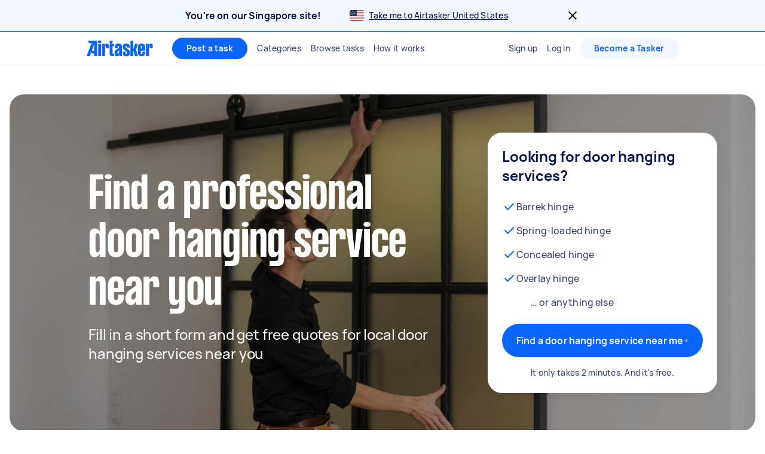

--- FILE ---
content_type: text/html; charset=utf-8
request_url: https://www.airtasker.com/sg/services/door-hanging/
body_size: 81750
content:

      <!doctype html>
      <html lang="en-sg">
        <head>
          <title data-rh="true">Top 10 Best Door Hanging Specialists near you | Airtasker SG</title>
          <meta data-rh="true" name="description" content="Find local help from 50 for Door Hanging services near you. Get FREE quotes in minutes from reviewed, rated &amp; trusted Door Hanging installers on Airtasker. "/><meta data-rh="true" name="robots" content="max-image-preview:extra-large"/><meta data-rh="true" name="target-keyword" content="door hanging contractors near you"/><meta data-rh="true" name="msvalidate.01" content="8A0B1CCF080C941CE2564028526876E2"/><meta data-rh="true" name="dcterms.modified" content="2026-01-22T19:18:37.298Z"/><meta data-rh="true" charset="utf-8"/><meta data-rh="true" property="og:title" content="Top 10 Best Door Hanging Specialists near you | Airtasker SG"/><meta data-rh="true" property="og:description" content="Find local help from 50 for Door Hanging services near you. Get FREE quotes in minutes from reviewed, rated &amp; trusted Door Hanging installers on Airtasker. "/><meta data-rh="true" property="og:type" content="website"/><meta data-rh="true" property="og:site_name" content="Airtasker"/><meta data-rh="true" property="og:image" content="https://airtasker-seo-assets-prod.s3.amazonaws.com/en_AU/1729844182367-door-hanging.jpg"/><meta data-rh="true" property="og:url" content="https://www.airtasker.com/sg/services/door-hanging/"/><meta data-rh="true" name="twitter:card" content="summary_large_image"/><meta data-rh="true" name="viewport" content="width=device-width, initial-scale=1"/><meta data-rh="true" name="color-scheme" content="only light"/><meta data-rh="true" name="apple-mobile-web-app-capable" content="yes"/><meta data-rh="true" name="web-arch" content="seo-web"/>
          <link data-rh="true" rel="preconnect" href="https://images.airtasker.com/v7/"/><link data-rh="true" rel="dns-prefetch" href="https://images.airtasker.com/v7/"/><link data-rh="true" rel="canonical" href="https://www.airtasker.com/sg/services/door-hanging/"/><link data-rh="true" rel="alternate" hreflang="en-au" href="https://www.airtasker.com/au/services/door-hanging/"/><link data-rh="true" rel="alternate" hreflang="en-gb" href="https://www.airtasker.com/uk/services/door-hanging/"/><link data-rh="true" rel="alternate" hreflang="en-ie" href="https://www.airtasker.com/ie/services/door-hanging/"/><link data-rh="true" rel="alternate" hreflang="en-nz" href="https://www.airtasker.com/nz/services/door-hanging/"/><link data-rh="true" rel="alternate" hreflang="en-sg" href="https://www.airtasker.com/sg/services/door-hanging/"/><link data-rh="true" rel="alternate" hreflang="x-default" href="https://www.airtasker.com/au/services/door-hanging/"/><link data-rh="true" rel="preload" as="font" href="/static/assets/4f8eaf37c9fe1eac.woff2" type="font/woff2" crossOrigin="anonymous"/><link data-rh="true" rel="preload" as="font" href="/static/assets/d2d551d8ad8b369e.woff2" type="font/woff2" crossOrigin="anonymous"/><link data-rh="true" rel="icon" type="image/png" href="[data-uri]"/><link data-rh="true" href="/images/icon_196_2022.png" rel="shortcut icon" sizes="196x196"/><link data-rh="true" href="/images/icon_57_2022.png" rel="apple-touch-icon" sizes="57x57"/><link data-rh="true" href="/images/icon_72_2022.png" rel="apple-touch-icon" sizes="72x72"/><link data-rh="true" href="/images/icon_114_2022.png" rel="apple-touch-icon" sizes="114x114"/><link data-rh="true" href="/images/icon_144_2022.png" rel="apple-touch-icon" sizes="144x144"/><link data-rh="true" href="/images/icon_196_2022.png" rel="apple-touch-icon" sizes="196x196"/><link data-rh="true" rel="alternate" type="application/atom+xml" title="Airtasker SG Feed" href="https://www.airtasker.com/sg/feed/atom.xml"/>
          <script data-rh="true" type="application/ld+json">{"@context":"http://schema.org","@type":"Organization","name":"Airtasker","url":"https://airtasker.com","logo":"https://www.airtasker.com/images/airtasker-schema-logo.svg","sameAs":["https://www.facebook.com/Airtasker/","https://twitter.com/airtasker","https://www.instagram.com/airtasker/","https://www.youtube.com/airtasker","https://www.linkedin.com/company/airtasker/","https://www.pinterest.com/airtasker/","https://en.wikipedia.org/wiki/Airtasker","https://www.wikidata.org/wiki/Q17000714","https://www.crunchbase.com/organization/airtasker"]}</script><script data-rh="true" type="text/javascript">
    !function(){var analytics=window.analytics=window.analytics||[];if(!analytics.initialize)if(analytics.invoked)window.console&&console.error&&console.error("Segment snippet included twice.");else{analytics.invoked=!0;analytics.methods=["trackSubmit","trackClick","trackLink","trackForm","pageview","identify","reset","group","track","ready","alias","debug","page","once","off","on","addSourceMiddleware"];analytics.factory=function(t){return function(){var e=Array.prototype.slice.call(arguments);e.unshift(t);analytics.push(e);return analytics}};for(var t=0;t<analytics.methods.length;t++){var e=analytics.methods[t];analytics[e]=analytics.factory(e)}analytics.load=function(t,e){var n=document.createElement("script");n.type="text/javascript";n.async=!0;n.src="https://cdn.segment.com/analytics.js/v1/"+t+"/analytics.min.js";var a=document.getElementsByTagName("script")[0];a.parentNode.insertBefore(n,a);analytics._loadOptions=e};analytics.SNIPPET_VERSION="4.1.0";
    }}();
  </script>
          
          <style data-rh="true" >@font-face {
  font-family: 'manrope';
  src: url('/static/assets/4f8eaf37c9fe1eac.woff2') format('woff2'), 
       url('/static/assets/9e8b3e75804de4ba.ttf') format('truetype');
  font-weight: 500;
  font-style: normal;
  font-display: swap;
}

@font-face {
  font-family: 'manrope';
  src: url('/static/assets/08c568d8d61e5114.woff2') format('woff2'), 
       url('/static/assets/5224ce684c5320e1.ttf') format('truetype');
  font-weight: 700;
  font-style: normal;
  font-display: swap;
}

@font-face {
  font-family: 'manrope-regular';
  src: url('/static/assets/4f8eaf37c9fe1eac.woff2') format('woff2'), 
       url('/static/assets/9e8b3e75804de4ba.ttf') format('truetype');
  font-weight: 500;
  font-style: normal;
  font-display: swap;
}

@font-face {
  font-family: 'manrope-bold';
  src: url('/static/assets/08c568d8d61e5114.woff2') format('woff2'), 
       url('/static/assets/5224ce684c5320e1.ttf') format('truetype');
  font-weight: 700;
  font-style: normal;
  font-display: swap;
}

@font-face {
  font-family: 'manrope-black';
  src: url('/static/assets/08c568d8d61e5114.woff2') format('woff2'), 
       url('/static/assets/5224ce684c5320e1.ttf') format('truetype');
  font-weight: 700;
  font-style: normal;
  font-display: swap;
}

@font-face {
  font-family: 'pp-formula-airtasker';
  src: url('/static/assets/d2d551d8ad8b369e.woff2') format('woff2'), 
       url('/static/assets/b84555b42edf2241.woff') format('woff'),
       url('/static/assets/f91d30e4bcb995de.ttf') format('truetype');
  font-weight: 700;
  font-style: normal;
  font-display: swap;
}

@font-face {
  font-family: 'pp-formula-airtasker';
  src: url('/static/assets/824d72a9ebf5e17c.woff2') format('woff2'), 
       url('/static/assets/de0326496861b5f4.woff') format('woff'),
       url('/static/assets/3f0405fbb92e2fc7.ttf') format('truetype');
  font-weight: 900;
  font-style: normal;
  font-display: swap;
}

@font-face {
  font-family: 'pp-formula-airtasker-bold';
  src: url('/static/assets/d2d551d8ad8b369e.woff2') format('woff2'), 
       url('/static/assets/b84555b42edf2241.woff') format('woff'),
       url('/static/assets/f91d30e4bcb995de.ttf') format('truetype');
  font-weight: 700;
  font-style: normal;
  font-display: swap;
}

@font-face {
  font-family: 'pp-formula-airtasker-extra-bold';
  src: url('/static/assets/824d72a9ebf5e17c.woff2') format('woff2'), 
       url('/static/assets/de0326496861b5f4.woff') format('woff'),
       url('/static/assets/3f0405fbb92e2fc7.ttf') format('truetype');
  font-weight: 900;
  font-style: normal;
  font-display: swap;
}

@font-face {
  font-family: 'pp-formula-airtasker-black';
  src: url('/static/assets/30c840a53bea5dc9.woff2') format('woff2'), 
       url('/static/assets/9a47e563ce15a3da.woff') format('woff'),
       url('/static/assets/65b6a6418c7caf52.ttf') format('truetype');
  font-weight: normal;
  font-style: normal;
  font-display: swap;
}

@font-face {
  font-family: 'parisienne';
  src: url('/static/assets/82a775783a33ce6f.ttf') format('truetype');
  font-weight: 400;
  font-style: normal;
  font-display: swap;
}
@font-face {
  font-family: 'kalam';
  src: url('/static/assets/26d8dba039c5c77b.ttf') format('truetype');
  font-weight: 300;
  font-style: normal;
  font-display: swap;
}
@font-face {
  font-family: 'handlee';
  src: url('/static/assets/54590e94ca812eef.ttf') format('truetype');
  font-weight: 400;
  font-style: normal;
  font-display: swap;
}

</style>
          <style data-styled="true" data-styled-version="5.3.11">.jhrya-d{all:unset;box-sizing:border-box;-webkit-text-fill-color:currentColor;overflow-wrap:break-word;word-wrap:break-word;word-break:break-word;cursor:pointer;display:-webkit-box;display:-webkit-flex;display:-ms-flexbox;display:flex;-webkit-flex-direction:column;-ms-flex-direction:column;flex-direction:column;}/*!sc*/
.jhrya-d:hover{-webkit-text-decoration:none;text-decoration:none;}/*!sc*/
data-styled.g3[id="Link__UnstyledLink-sc-1xsb1mu-1"]{content:"jhrya-d,"}/*!sc*/
.kVURKP{all:unset;box-sizing:border-box;-webkit-text-fill-color:currentColor;overflow-wrap:break-word;word-wrap:break-word;word-break:break-word;cursor:pointer;}/*!sc*/
.kVURKP:hover{-webkit-text-decoration:none;text-decoration:none;}/*!sc*/
data-styled.g4[id="Link__UnstyledInlineLink-sc-1xsb1mu-2"]{content:"kVURKP,"}/*!sc*/
.iBUGYI{display:-webkit-box;display:-webkit-flex;display:-ms-flexbox;display:flex;-webkit-align-items:center;-webkit-box-align:center;-ms-flex-align:center;align-items:center;-webkit-box-pack:justify;-webkit-justify-content:space-between;-ms-flex-pack:justify;justify-content:space-between;}/*!sc*/
.iBUGYI svg{max-width:24px;max-height:24px;fill:currentColor;padding-left:24px;}/*!sc*/
.iBUGYI svg{padding-left:0;}/*!sc*/
data-styled.g19[id="ButtonIconWrapper-sc-11rjj5i-0"]{content:"iBUGYI,"}/*!sc*/
.vjBvi{display:inline-block;text-align:center;white-space:nowrap;cursor:pointer;box-sizing:border-box;margin:0;border:none;border-radius:160px;color:#FFFFFF;padding-top:12px;padding-bottom:12px;padding-left:24px;padding-right:24px;font-family:manrope-bold,'Helvetica Neue',Helvetica,Arial,'Lucida Grande',sans-serif;font-size:16px;font-weight:initial;line-height:24px;-webkit-letter-spacing:0.15px;-moz-letter-spacing:0.15px;-ms-letter-spacing:0.15px;letter-spacing:0.15px;background-color:#0A65FC;-webkit-transition:background-color 120ms ease-in-out,color 120ms ease-in-out;transition:background-color 120ms ease-in-out,color 120ms ease-in-out;}/*!sc*/
.vjBvi:hover{color:#FFFFFF;}/*!sc*/
.vjBvi:focus{outline:2px solid #061257;outline-offset:2px;}/*!sc*/
.vjBvi:hover{background-color:#3B84FD;}/*!sc*/
.vjBvi:active{-webkit-transition:-webkit-transform 120ms ease-in-out;-webkit-transition:transform 120ms ease-in-out;transition:transform 120ms ease-in-out;-webkit-transform:scale(0.95);-ms-transform:scale(0.95);transform:scale(0.95);}/*!sc*/
.vjBvi span.LoadingAnimation__LoadingCircleLeft-sc-1ldpp3v-2{background-color:#F3F7FF;}/*!sc*/
.vjBvi span.LoadingAnimation__LoadingCircleMid-sc-1ldpp3v-3{background-color:rgba(243,247,255,0.6);}/*!sc*/
.vjBvi span.LoadingAnimation__LoadingCircleRight-sc-1ldpp3v-4{background-color:rgba(243,247,255,0.2);}/*!sc*/
.gtQYTR{display:inline-block;text-align:center;white-space:nowrap;cursor:pointer;box-sizing:border-box;margin:0;border:none;border-radius:160px;color:#FFFFFF;padding-top:16px;padding-bottom:16px;padding-left:24px;padding-right:24px;font-family:manrope-bold,'Helvetica Neue',Helvetica,Arial,'Lucida Grande',sans-serif;font-size:16px;font-weight:initial;line-height:24px;-webkit-letter-spacing:0.15px;-moz-letter-spacing:0.15px;-ms-letter-spacing:0.15px;letter-spacing:0.15px;width:100%;background-color:#0A65FC;-webkit-transition:background-color 120ms ease-in-out,color 120ms ease-in-out;transition:background-color 120ms ease-in-out,color 120ms ease-in-out;}/*!sc*/
.gtQYTR:hover{color:#FFFFFF;}/*!sc*/
.gtQYTR:focus{outline:2px solid #061257;outline-offset:2px;}/*!sc*/
.gtQYTR:hover{background-color:#3B84FD;}/*!sc*/
.gtQYTR:active{-webkit-transition:-webkit-transform 120ms ease-in-out;-webkit-transition:transform 120ms ease-in-out;transition:transform 120ms ease-in-out;-webkit-transform:scale(0.95);-ms-transform:scale(0.95);transform:scale(0.95);}/*!sc*/
.gtQYTR span.LoadingAnimation__LoadingCircleLeft-sc-1ldpp3v-2{background-color:#F3F7FF;}/*!sc*/
.gtQYTR span.LoadingAnimation__LoadingCircleMid-sc-1ldpp3v-3{background-color:rgba(243,247,255,0.6);}/*!sc*/
.gtQYTR span.LoadingAnimation__LoadingCircleRight-sc-1ldpp3v-4{background-color:rgba(243,247,255,0.2);}/*!sc*/
.ccouoy{margin:0;padding:0;background-color:#00000000;border:none;color:#0A65FC;font-family:manrope-regular,'Helvetica Neue',Helvetica,Arial,'Lucida Grande',sans-serif;font-size:16px;font-weight:initial;line-height:24px;-webkit-letter-spacing:0.15px;-moz-letter-spacing:0.15px;-ms-letter-spacing:0.15px;letter-spacing:0.15px;-webkit-text-decoration:none;text-decoration:none;}/*!sc*/
.ccouoy:hover{cursor:pointer;}/*!sc*/
data-styled.g20[id="Button__StyledButton-sc-117jcbc-0"]{content:"vjBvi,gtQYTR,ccouoy,"}/*!sc*/
.hYxXgr{display:inline-block;text-align:center;white-space:nowrap;cursor:pointer;box-sizing:border-box;margin:0;border:none;border-radius:160px;color:#FFFFFF;padding-top:12px;padding-bottom:12px;padding-left:24px;padding-right:24px;font-family:manrope-bold,'Helvetica Neue',Helvetica,Arial,'Lucida Grande',sans-serif;font-size:16px;font-weight:initial;line-height:24px;-webkit-letter-spacing:0.15px;-moz-letter-spacing:0.15px;-ms-letter-spacing:0.15px;letter-spacing:0.15px;background-color:#0A65FC;-webkit-transition:background-color 120ms ease-in-out,color 120ms ease-in-out;transition:background-color 120ms ease-in-out,color 120ms ease-in-out;}/*!sc*/
.hYxXgr:hover{color:#FFFFFF;}/*!sc*/
.hYxXgr:focus{outline:2px solid #061257;outline-offset:2px;}/*!sc*/
.hYxXgr:hover{background-color:#3B84FD;}/*!sc*/
.hYxXgr:active{-webkit-transition:-webkit-transform 120ms ease-in-out;-webkit-transition:transform 120ms ease-in-out;transition:transform 120ms ease-in-out;-webkit-transform:scale(0.95);-ms-transform:scale(0.95);transform:scale(0.95);}/*!sc*/
.hYxXgr span.LoadingAnimation__LoadingCircleLeft-sc-1ldpp3v-2{background-color:#F3F7FF;}/*!sc*/
.hYxXgr span.LoadingAnimation__LoadingCircleMid-sc-1ldpp3v-3{background-color:rgba(243,247,255,0.6);}/*!sc*/
.hYxXgr span.LoadingAnimation__LoadingCircleRight-sc-1ldpp3v-4{background-color:rgba(243,247,255,0.2);}/*!sc*/
.hYxXgr:focus{outline:none;}/*!sc*/
.hYxXgr:focus-visible{outline:2px solid #061257;outline-offset:2px;}/*!sc*/
.hXGNAF{display:inline-block;text-align:center;white-space:nowrap;cursor:pointer;box-sizing:border-box;margin:0;border:none;border-radius:160px;color:#FFFFFF;padding-top:8px;padding-bottom:8px;padding-left:24px;padding-right:24px;font-family:manrope-bold,'Helvetica Neue',Helvetica,Arial,'Lucida Grande',sans-serif;font-size:14px;font-weight:initial;line-height:20px;-webkit-letter-spacing:0.25px;-moz-letter-spacing:0.25px;-ms-letter-spacing:0.25px;letter-spacing:0.25px;position:relative;background-color:#0A65FC;-webkit-transition:background-color 120ms ease-in-out,color 120ms ease-in-out;transition:background-color 120ms ease-in-out,color 120ms ease-in-out;}/*!sc*/
.hXGNAF::after{content:'';display:block;position:absolute;top:-6px;bottom:-6px;left:-2px;right:-2px;}/*!sc*/
@media  (min-width:575px){.hXGNAF::after{display:none;}}/*!sc*/
.hXGNAF:hover{color:#FFFFFF;}/*!sc*/
.hXGNAF:focus{outline:2px solid #061257;outline-offset:2px;}/*!sc*/
.hXGNAF:hover{background-color:#3B84FD;}/*!sc*/
.hXGNAF:active{-webkit-transition:-webkit-transform 120ms ease-in-out;-webkit-transition:transform 120ms ease-in-out;transition:transform 120ms ease-in-out;-webkit-transform:scale(0.95);-ms-transform:scale(0.95);transform:scale(0.95);}/*!sc*/
.hXGNAF span.LoadingAnimation__LoadingCircleLeft-sc-1ldpp3v-2{background-color:#F3F7FF;}/*!sc*/
.hXGNAF span.LoadingAnimation__LoadingCircleMid-sc-1ldpp3v-3{background-color:rgba(243,247,255,0.6);}/*!sc*/
.hXGNAF span.LoadingAnimation__LoadingCircleRight-sc-1ldpp3v-4{background-color:rgba(243,247,255,0.2);}/*!sc*/
.hXGNAF:focus{outline:none;}/*!sc*/
.hXGNAF:focus-visible{outline:2px solid #061257;outline-offset:2px;}/*!sc*/
.fIjpaC{display:inline-block;text-align:center;white-space:nowrap;cursor:pointer;box-sizing:border-box;margin:0;border:none;border-radius:160px;color:#FFFFFF;padding-top:8px;padding-bottom:8px;padding-left:24px;padding-right:24px;font-family:manrope-bold,'Helvetica Neue',Helvetica,Arial,'Lucida Grande',sans-serif;font-size:14px;font-weight:initial;line-height:20px;-webkit-letter-spacing:0.25px;-moz-letter-spacing:0.25px;-ms-letter-spacing:0.25px;letter-spacing:0.25px;position:relative;background-color:#F3F7FF;color:#0A65FC;-webkit-transition:background-color 120ms ease-in-out,color 120ms ease-in-out;transition:background-color 120ms ease-in-out,color 120ms ease-in-out;}/*!sc*/
.fIjpaC::after{content:'';display:block;position:absolute;top:-6px;bottom:-6px;left:-2px;right:-2px;}/*!sc*/
@media  (min-width:575px){.fIjpaC::after{display:none;}}/*!sc*/
.fIjpaC:hover{color:#FFFFFF;}/*!sc*/
.fIjpaC:focus{outline:2px solid #061257;outline-offset:2px;}/*!sc*/
.fIjpaC:hover{background-color:#E7F0FF;color:#0A65FC;}/*!sc*/
.fIjpaC:active{-webkit-transition:-webkit-transform 120ms ease-in-out;-webkit-transition:transform 120ms ease-in-out;transition:transform 120ms ease-in-out;-webkit-transform:scale(0.95);-ms-transform:scale(0.95);transform:scale(0.95);}/*!sc*/
.fIjpaC span.LoadingAnimation__LoadingCircleLeft-sc-1ldpp3v-2{background-color:#0A65FC;}/*!sc*/
.fIjpaC span.LoadingAnimation__LoadingCircleMid-sc-1ldpp3v-3{background-color:rgba(10,101,252,0.6);}/*!sc*/
.fIjpaC span.LoadingAnimation__LoadingCircleRight-sc-1ldpp3v-4{background-color:rgba(10,101,252,0.2);}/*!sc*/
.fIjpaC:focus{outline:none;}/*!sc*/
.fIjpaC:focus-visible{outline:2px solid #061257;outline-offset:2px;}/*!sc*/
data-styled.g21[id="LinkButton__StyledLinkButton-sc-5ftxev-0"]{content:"hYxXgr,hXGNAF,fIjpaC,"}/*!sc*/
.coOgqw{width:100%;height:100%;background-color:#E8E8E8;}/*!sc*/
data-styled.g22[id="ResponsiveCDNImage__Image-sc-1kimq4o-0"]{content:"coOgqw,"}/*!sc*/
.kDzdgV{display:inline-block;}/*!sc*/
.kDzdgV strong{font-weight:700;}/*!sc*/
data-styled.g23[id="Markdown__StyledMarkDown-sc-a7yf7x-0"]{content:"kDzdgV,"}/*!sc*/
.lpcdnu{color:#061257;font-family:manrope-bold,'Helvetica Neue',Helvetica,Arial,'Lucida Grande',sans-serif;font-size:20px;font-weight:initial;line-height:28px;-webkit-letter-spacing:0.15px;-moz-letter-spacing:0.15px;-ms-letter-spacing:0.15px;letter-spacing:0.15px;overflow-wrap:break-word;word-wrap:break-word;word-break:break-word;-webkit-text-decoration:initial;text-decoration:initial;text-align:initial;vertical-align:initial;font-style:initial;white-space:initial;margin:0px 12px 0px 0px;padding:0px;}/*!sc*/
.eYxxky{color:#6A719A;font-family:manrope-regular,'Helvetica Neue',Helvetica,Arial,'Lucida Grande',sans-serif;font-size:14px;font-weight:initial;line-height:20px;-webkit-letter-spacing:0.25px;-moz-letter-spacing:0.25px;-ms-letter-spacing:0.25px;letter-spacing:0.25px;overflow-wrap:break-word;word-wrap:break-word;word-break:break-word;-webkit-text-decoration:initial;text-decoration:initial;text-align:initial;vertical-align:initial;font-style:initial;white-space:initial;margin:0px 0px 24px 0px;padding:0px;}/*!sc*/
.hzAiiC{color:#0A65FC;font-family:manrope-bold,'Helvetica Neue',Helvetica,Arial,'Lucida Grande',sans-serif;font-size:11px;font-weight:initial;line-height:16px;-webkit-letter-spacing:1px;-moz-letter-spacing:1px;-ms-letter-spacing:1px;letter-spacing:1px;text-transform:uppercase;overflow-wrap:break-word;word-wrap:break-word;word-break:break-word;-webkit-text-decoration:initial;text-decoration:initial;text-align:initial;vertical-align:initial;font-style:initial;white-space:initial;margin:0px;padding:0px;}/*!sc*/
.jQhYSa{color:#061257;font-family:manrope-regular,'Helvetica Neue',Helvetica,Arial,'Lucida Grande',sans-serif;font-size:14px;font-weight:initial;line-height:20px;-webkit-letter-spacing:0.25px;-moz-letter-spacing:0.25px;-ms-letter-spacing:0.25px;letter-spacing:0.25px;overflow-wrap:break-word;word-wrap:break-word;word-break:break-word;-webkit-text-decoration:initial;text-decoration:initial;text-align:initial;vertical-align:initial;font-style:initial;white-space:initial;margin:0px;padding:0px;}/*!sc*/
.iyMPUE{color:#FFFFFF;font-family:manrope-regular,'Helvetica Neue',Helvetica,Arial,'Lucida Grande',sans-serif;font-size:36px;font-weight:initial;line-height:40px;-webkit-letter-spacing:-0.25px;-moz-letter-spacing:-0.25px;-ms-letter-spacing:-0.25px;letter-spacing:-0.25px;overflow-wrap:break-word;word-wrap:break-word;word-break:break-word;-webkit-text-decoration:initial;text-decoration:initial;text-align:inherit;vertical-align:initial;font-style:initial;white-space:initial;margin:0px;padding:0px;}/*!sc*/
@media  (min-width:992px){.iyMPUE{font-size:48px;line-height:52px;-webkit-letter-spacing:-0.25px;-moz-letter-spacing:-0.25px;-ms-letter-spacing:-0.25px;letter-spacing:-0.25px;}}/*!sc*/
.gRTPSI{color:#FFFFFF;font-family:manrope-regular,'Helvetica Neue',Helvetica,Arial,'Lucida Grande',sans-serif;font-size:24px;font-weight:initial;line-height:32px;-webkit-letter-spacing:-0.15px;-moz-letter-spacing:-0.15px;-ms-letter-spacing:-0.15px;letter-spacing:-0.15px;overflow-wrap:break-word;word-wrap:break-word;word-break:break-word;-webkit-text-decoration:initial;text-decoration:initial;text-align:inherit;vertical-align:initial;font-style:initial;white-space:initial;margin:0px;padding:0px;}/*!sc*/
.iNaQwK{color:#061257;font-family:manrope-regular,'Helvetica Neue',Helvetica,Arial,'Lucida Grande',sans-serif;font-size:32px;font-weight:initial;line-height:40px;-webkit-letter-spacing:-0.15px;-moz-letter-spacing:-0.15px;-ms-letter-spacing:-0.15px;letter-spacing:-0.15px;overflow-wrap:break-word;word-wrap:break-word;word-break:break-word;-webkit-text-decoration:initial;text-decoration:initial;text-align:initial;vertical-align:initial;font-style:initial;white-space:initial;margin:0px;padding:0px;}/*!sc*/
.bOtGaY{color:#384179;font-family:manrope-regular,'Helvetica Neue',Helvetica,Arial,'Lucida Grande',sans-serif;font-size:16px;font-weight:initial;line-height:24px;-webkit-letter-spacing:0.15px;-moz-letter-spacing:0.15px;-ms-letter-spacing:0.15px;letter-spacing:0.15px;overflow-wrap:break-word;word-wrap:break-word;word-break:break-word;-webkit-text-decoration:initial;text-decoration:initial;text-align:initial;vertical-align:initial;font-style:initial;white-space:initial;margin:0px;padding:0px;}/*!sc*/
.dGuVMf{color:#384179;font-family:manrope-regular,'Helvetica Neue',Helvetica,Arial,'Lucida Grande',sans-serif;font-size:14px;font-weight:initial;line-height:20px;-webkit-letter-spacing:0.25px;-moz-letter-spacing:0.25px;-ms-letter-spacing:0.25px;letter-spacing:0.25px;overflow-wrap:break-word;word-wrap:break-word;word-break:break-word;-webkit-text-decoration:initial;text-decoration:initial;text-align:center;vertical-align:initial;font-style:initial;white-space:initial;margin:16px 0px 0px 0px;padding:0px;}/*!sc*/
.bzUklM{color:#061257;font-family:manrope-bold,'Helvetica Neue',Helvetica,Arial,'Lucida Grande',sans-serif;font-size:20px;font-weight:initial;line-height:28px;-webkit-letter-spacing:0.15px;-moz-letter-spacing:0.15px;-ms-letter-spacing:0.15px;letter-spacing:0.15px;overflow-wrap:break-word;word-wrap:break-word;word-break:break-word;-webkit-text-decoration:initial;text-decoration:initial;text-align:left;vertical-align:initial;font-style:initial;white-space:initial;margin:16px 0px 12px;padding:0px;}/*!sc*/
.iWkrHt{color:#384179;font-family:manrope-regular,'Helvetica Neue',Helvetica,Arial,'Lucida Grande',sans-serif;font-size:16px;font-weight:initial;line-height:24px;-webkit-letter-spacing:0.15px;-moz-letter-spacing:0.15px;-ms-letter-spacing:0.15px;letter-spacing:0.15px;overflow-wrap:break-word;word-wrap:break-word;word-break:break-word;-webkit-text-decoration:initial;text-decoration:initial;text-align:left;vertical-align:initial;font-style:initial;white-space:initial;margin:0px;padding:0px;}/*!sc*/
.ePoFHx{color:#061257;font-family:manrope-regular,'Helvetica Neue',Helvetica,Arial,'Lucida Grande',sans-serif;font-size:18px;font-weight:initial;line-height:24px;-webkit-letter-spacing:0.15px;-moz-letter-spacing:0.15px;-ms-letter-spacing:0.15px;letter-spacing:0.15px;overflow-wrap:break-word;word-wrap:break-word;word-break:break-word;-webkit-text-decoration:initial;text-decoration:initial;text-align:initial;vertical-align:initial;font-style:initial;white-space:initial;margin:0px;padding:0px;}/*!sc*/
.bwYirb{color:#061257;font-family:manrope-regular,'Helvetica Neue',Helvetica,Arial,'Lucida Grande',sans-serif;font-size:16px;font-weight:initial;line-height:24px;-webkit-letter-spacing:0.15px;-moz-letter-spacing:0.15px;-ms-letter-spacing:0.15px;letter-spacing:0.15px;overflow-wrap:break-word;word-wrap:break-word;word-break:break-word;-webkit-text-decoration:initial;text-decoration:initial;text-align:initial;vertical-align:initial;font-style:initial;white-space:initial;margin:0px;padding:0px;}/*!sc*/
.bqttjA{color:#061257;font-family:manrope-regular,'Helvetica Neue',Helvetica,Arial,'Lucida Grande',sans-serif;font-size:24px;font-weight:initial;line-height:32px;-webkit-letter-spacing:-0.15px;-moz-letter-spacing:-0.15px;-ms-letter-spacing:-0.15px;letter-spacing:-0.15px;overflow-wrap:break-word;word-wrap:break-word;word-break:break-word;-webkit-text-decoration:initial;text-decoration:initial;text-align:initial;vertical-align:initial;font-style:initial;white-space:initial;margin:0px;padding:0px;}/*!sc*/
.eARdNa{color:#061257;font-family:manrope-bold,'Helvetica Neue',Helvetica,Arial,'Lucida Grande',sans-serif;font-size:12px;font-weight:initial;line-height:16px;-webkit-letter-spacing:0.25px;-moz-letter-spacing:0.25px;-ms-letter-spacing:0.25px;letter-spacing:0.25px;overflow-wrap:break-word;word-wrap:break-word;word-break:break-word;-webkit-text-decoration:initial;text-decoration:initial;text-align:initial;vertical-align:initial;font-style:initial;white-space:initial;margin:8px 0px;padding:0px;}/*!sc*/
.hPhjSs{color:#0A65FC;font-family:manrope-regular,'Helvetica Neue',Helvetica,Arial,'Lucida Grande',sans-serif;font-size:12px;font-weight:initial;line-height:16px;-webkit-letter-spacing:0.25px;-moz-letter-spacing:0.25px;-ms-letter-spacing:0.25px;letter-spacing:0.25px;overflow-wrap:break-word;word-wrap:break-word;word-break:break-word;-webkit-text-decoration:initial;text-decoration:initial;text-align:end;vertical-align:initial;font-style:initial;white-space:initial;margin:0px;padding:0px;}/*!sc*/
.kZWyzT{color:#061257;font-family:manrope-regular,'Helvetica Neue',Helvetica,Arial,'Lucida Grande',sans-serif;font-size:16px;font-weight:initial;line-height:24px;-webkit-letter-spacing:0.15px;-moz-letter-spacing:0.15px;-ms-letter-spacing:0.15px;letter-spacing:0.15px;overflow-wrap:break-word;word-wrap:break-word;word-break:break-word;-webkit-text-decoration:initial;text-decoration:initial;text-align:initial;vertical-align:initial;text-transform:capitalize;font-style:initial;white-space:initial;margin:0px;padding:0px;}/*!sc*/
.bEPPcT{color:#061257;font-family:manrope-regular,'Helvetica Neue',Helvetica,Arial,'Lucida Grande',sans-serif;font-size:16px;font-weight:initial;line-height:24px;-webkit-letter-spacing:0.15px;-moz-letter-spacing:0.15px;-ms-letter-spacing:0.15px;letter-spacing:0.15px;overflow-wrap:break-word;word-wrap:break-word;word-break:break-word;-webkit-text-decoration:initial;text-decoration:initial;text-align:initial;vertical-align:initial;font-style:initial;white-space:initial;margin:0px;padding:0px 8px;}/*!sc*/
.gOGerw{color:#061257;font-family:manrope-bold,'Helvetica Neue',Helvetica,Arial,'Lucida Grande',sans-serif;font-size:16px;font-weight:initial;line-height:24px;-webkit-letter-spacing:0.15px;-moz-letter-spacing:0.15px;-ms-letter-spacing:0.15px;letter-spacing:0.15px;overflow-wrap:break-word;word-wrap:break-word;word-break:break-word;-webkit-text-decoration:initial;text-decoration:initial;text-align:initial;vertical-align:initial;font-style:initial;white-space:initial;margin:0px;padding:0px;}/*!sc*/
.eQXDVX{color:#061257;font-family:manrope-regular,'Helvetica Neue',Helvetica,Arial,'Lucida Grande',sans-serif;font-size:16px;font-weight:initial;line-height:24px;-webkit-letter-spacing:0.15px;-moz-letter-spacing:0.15px;-ms-letter-spacing:0.15px;letter-spacing:0.15px;overflow-wrap:break-word;word-wrap:break-word;word-break:break-word;-webkit-text-decoration:initial;text-decoration:initial;text-align:initial;vertical-align:initial;font-style:label;white-space:initial;margin:0px;padding:0px;}/*!sc*/
.vpDLF{color:#061257;font-family:manrope-regular,'Helvetica Neue',Helvetica,Arial,'Lucida Grande',sans-serif;font-size:12px;font-weight:initial;line-height:16px;-webkit-letter-spacing:0.25px;-moz-letter-spacing:0.25px;-ms-letter-spacing:0.25px;letter-spacing:0.25px;overflow-wrap:break-word;word-wrap:break-word;word-break:break-word;-webkit-text-decoration:initial;text-decoration:initial;text-align:initial;vertical-align:initial;font-style:initial;white-space:initial;margin:0px;padding:0px;}/*!sc*/
data-styled.g24[id="Text__StyledTypographyComponent-sc-35e02v-0"]{content:"lpcdnu,eYxxky,hzAiiC,jQhYSa,iyMPUE,gRTPSI,iNaQwK,bOtGaY,dGuVMf,bzUklM,iWkrHt,ePoFHx,bwYirb,bqttjA,eARdNa,hPhjSs,kZWyzT,bEPPcT,gOGerw,eQXDVX,vpDLF,"}/*!sc*/
.iyEtVl{all:unset;box-sizing:border-box;-webkit-text-fill-color:currentColor;display:block;}/*!sc*/
data-styled.g29[id="Block-sc-2b1qiq-0"]{content:"iyEtVl,"}/*!sc*/
.euyKDl{display:-webkit-box;display:-webkit-flex;display:-ms-flexbox;display:flex;}/*!sc*/
.kUGzDZ{display:-webkit-box;display:-webkit-flex;display:-ms-flexbox;display:flex;-webkit-flex-direction:column;-ms-flex-direction:column;flex-direction:column;}/*!sc*/
.jTvXhZ{display:-webkit-box;display:-webkit-flex;display:-ms-flexbox;display:flex;-webkit-box-pack:center;-webkit-justify-content:center;-ms-flex-pack:center;justify-content:center;}/*!sc*/
data-styled.g30[id="Flex-sc-g79du2-0"]{content:"euyKDl,kUGzDZ,jTvXhZ,"}/*!sc*/
.fPqFTM a{-webkit-text-decoration:initial;text-decoration:initial;}/*!sc*/
data-styled.g46[id="AdsTypography__StyledMarkdown-sc-13ps5d9-1"]{content:"fPqFTM,"}/*!sc*/
.fA-dQZi{all:unset;box-sizing:border-box;-webkit-text-fill-color:currentColor;}/*!sc*/
.fA-dQZi:enabled{cursor:pointer;}/*!sc*/
.fA-dQZi:disabled{cursor:default;}/*!sc*/
data-styled.g49[id="UnstyledButton-sc-2qv5wn-0"]{content:"fA-dQZi,"}/*!sc*/
.kFevEh{display:-webkit-box;display:-webkit-flex;display:-ms-flexbox;display:flex;-webkit-flex-direction:column;-ms-flex-direction:column;flex-direction:column;border-radius:12px;}/*!sc*/
data-styled.g68[id="AdsAccordion__Container-sc-1gzl7uw-0"]{content:"kFevEh,"}/*!sc*/
.fPNWjp{-webkit-flex:100%;-ms-flex:100%;flex:100%;}/*!sc*/
data-styled.g69[id="AdsAccordion__HeaderFullWidthFlex-sc-1gzl7uw-1"]{content:"fPNWjp,"}/*!sc*/
.ifpYlx{-webkit-flex:100%;-ms-flex:100%;flex:100%;padding-top:8px;padding-bottom:24px;padding-left:24px;padding-right:24px;font-family:manrope-regular,'Helvetica Neue',Helvetica,Arial,'Lucida Grande',sans-serif;font-size:16px;font-weight:initial;line-height:24px;-webkit-letter-spacing:0.15px;-moz-letter-spacing:0.15px;-ms-letter-spacing:0.15px;letter-spacing:0.15px;}/*!sc*/
data-styled.g70[id="AdsAccordion__FullWidthFlex-sc-1gzl7uw-2"]{content:"ifpYlx,"}/*!sc*/
.eTxQWG{-webkit-flex:1;-ms-flex:1;flex:1;height:60px;box-sizing:border-box;text-align:left;font-family:manrope-bold,'Helvetica Neue',Helvetica,Arial,'Lucida Grande',sans-serif;font-size:16px;font-weight:initial;line-height:24px;-webkit-letter-spacing:0.15px;-moz-letter-spacing:0.15px;-ms-letter-spacing:0.15px;letter-spacing:0.15px;display:-webkit-box;display:-webkit-flex;display:-ms-flexbox;display:flex;-webkit-align-items:center;-webkit-box-align:center;-ms-flex-align:center;align-items:center;padding:24px;border-radius:12px;border:none;-webkit-transition:border-radius 1s ease-in-out;transition:border-radius 1s ease-in-out;cursor:pointer;background-color:#FFFFFF;color:#061257;}/*!sc*/
.eTxQWG:hover,.eTxQWG:hover + div{background-color:#061257;color:#FFFFFF;}/*!sc*/
.eTxQWG:hover > svg{color:#FFFFFF;}/*!sc*/
.eTxQWG:hover + div *{color:#FFFFFF;}/*!sc*/
.eTxQWG:focus{outline:2px solid #061257;outline-offset:2px;position:relative;}/*!sc*/
[data-focusmode='mouse'] .AdsAccordion__Header-sc-1gzl7uw-3:focus{outline:none;}/*!sc*/
data-styled.g71[id="AdsAccordion__Header-sc-1gzl7uw-3"]{content:"eTxQWG,"}/*!sc*/
.iLIVhh{margin-right:-4px;-webkit-transform:rotate(0);-ms-transform:rotate(0);transform:rotate(0);-webkit-transition:-webkit-transform 0.5s;-webkit-transition:transform 0.5s;transition:transform 0.5s;fill:currentColor;width:24px;height:24px;color:#0A65FC;}/*!sc*/
data-styled.g72[id="AdsAccordion__Caret-sc-1gzl7uw-4"]{content:"iLIVhh,"}/*!sc*/
.bfTBJs{overflow-y:hidden;color:inherit;font-family:manrope-regular,'Helvetica Neue',Helvetica,Arial,'Lucida Grande',sans-serif;font-size:14px;font-weight:initial;line-height:20px;-webkit-letter-spacing:0.25px;-moz-letter-spacing:0.25px;-ms-letter-spacing:0.25px;letter-spacing:0.25px;background-color:#FFFFFF;color:#061257;border-bottom-left-radius:12px;border-bottom-right-radius:12px;max-height:0;-webkit-transition:max-height 0.7s cubic-bezier(0,1,0,1);transition:max-height 0.7s cubic-bezier(0,1,0,1);}/*!sc*/
data-styled.g73[id="AdsAccordion__Body-sc-1gzl7uw-5"]{content:"bfTBJs,"}/*!sc*/
.dXdjPl{display:block;-webkit-box-pack:center;-webkit-justify-content:center;-ms-flex-pack:center;justify-content:center;-webkit-align-content:unset;-ms-flex-line-pack:unset;align-content:unset;-webkit-align-items:center;-webkit-box-align:center;-ms-flex-align:center;align-items:center;width:100%;margin:8px;vertical-align:top;height:100%;-webkit-flex:0 0 auto;-ms-flex:0 0 auto;flex:0 0 auto;width:calc(100% - 16px);}/*!sc*/
.dXdjPl:first-child:last-child{margin:8px auto;max-width:calc(100% - 16px);}/*!sc*/
@media  (min-width:575px){.dXdjPl{-webkit-flex:1 1 auto;-ms-flex:1 1 auto;flex:1 1 auto;width:auto;-webkit-flex:0 0 auto;-ms-flex:0 0 auto;flex:0 0 auto;width:calc(33.333333333333336% - 16px);}.dXdjPl:first-child,.dXdjPl:last-child{-webkit-flex:0 0 auto;-ms-flex:0 0 auto;flex:0 0 auto;}}/*!sc*/
.kTTAMa{display:block;-webkit-box-pack:center;-webkit-justify-content:center;-ms-flex-pack:center;justify-content:center;-webkit-align-content:unset;-ms-flex-line-pack:unset;align-content:unset;-webkit-align-items:center;-webkit-box-align:center;-ms-flex-align:center;align-items:center;width:100%;margin:8px;vertical-align:top;height:100%;-webkit-flex:0 0 auto;-ms-flex:0 0 auto;flex:0 0 auto;width:calc(100% - 16px);}/*!sc*/
.kTTAMa:first-child:last-child{margin:8px auto;max-width:calc(100% - 16px);}/*!sc*/
@media  (min-width:575px){.kTTAMa{-webkit-flex:1 1 auto;-ms-flex:1 1 auto;flex:1 1 auto;width:auto;-webkit-flex:0 0 auto;-ms-flex:0 0 auto;flex:0 0 auto;width:calc(66.66666666666667% - 16px);}.kTTAMa:first-child,.kTTAMa:last-child{-webkit-flex:0 0 auto;-ms-flex:0 0 auto;flex:0 0 auto;}}/*!sc*/
data-styled.g223[id="Column-sc-te0r2o-0"]{content:"dXdjPl,kTTAMa,"}/*!sc*/
.eatkCW{display:block;}/*!sc*/
.eatkCW:last-child{margin-bottom:0px;}/*!sc*/
@media  (min-width:768px) and (max-width:991px){.eatkCW{max-width:1016px;}}/*!sc*/
@media  (min-width:768px){.eatkCW{display:-webkit-box;display:-webkit-flex;display:-ms-flexbox;display:flex;max-width:1216px;margin:16px auto;-webkit-align-content:center;-ms-flex-line-pack:center;align-content:center;-webkit-flex-wrap:wrap;-ms-flex-wrap:wrap;flex-wrap:wrap;}}/*!sc*/
data-styled.g224[id="Grid-sc-1b6p6rb-0"]{content:"eatkCW,"}/*!sc*/
.gulGFT{position:absolute;top:40px;margin-top:8px;margin-right:8px;height:auto;}/*!sc*/
.gulGFT .categories-enter{display:block;-webkit-animation:fvtXq 225ms ease-out normal forwards;animation:fvtXq 225ms ease-out normal forwards;}/*!sc*/
.gulGFT .categories-enter-done{display:block;opacity:1;}/*!sc*/
.gulGFT .categories-exit{-webkit-animation:gHmQJP 225ms ease-out normal forwards;animation:gHmQJP 225ms ease-out normal forwards;}/*!sc*/
.gulGFT .categories-exit-done{opacity:0;}/*!sc*/
.gulGFT .categories-list-enter-active{-webkit-animation:lbWRkT 450ms ease-out normal forwards;animation:lbWRkT 450ms ease-out normal forwards;}/*!sc*/
data-styled.g225[id="Categories__CategoriesNavWrapper-sc-sjd8n2-0"]{content:"gulGFT,"}/*!sc*/
.jOSEEX{opacity:0;background-color:#FFFFFF;border-color:#9BA0BC;border-width:1px;border-style:solid;border-radius:12px;font-size:12px;z-index:9999;min-width:713px;position:fixed;top:57px;width:100%;left:0;right:0;margin:0;display:none;}/*!sc*/
.jOSEEX::before{left:20px;border-color:#00000000;border-width:5px;border-style:solid;border-bottom-color:#9BA0BC;}/*!sc*/
.jOSEEX::after{left:21px;border-color:#00000000;border-width:4px;border-style:solid;border-bottom-color:#F3F3F7;}/*!sc*/
.jOSEEX::after,.jOSEEX::before{content:none;display:block;position:absolute;bottom:100%;}/*!sc*/
@media  (min-width:1023px){.jOSEEX{position:relative;top:0;}.jOSEEX::after,.jOSEEX::before{content:'';}}/*!sc*/
data-styled.g226[id="Categories__Wrapper-sc-sjd8n2-1"]{content:"jOSEEX,"}/*!sc*/
.bDORBC{margin:0;height:100%;}/*!sc*/
data-styled.g227[id="Categories__StyledGrid-sc-sjd8n2-2"]{content:"bDORBC,"}/*!sc*/
.ha-dqlO{list-style-type:none;-webkit-column-count:4;column-count:4;margin:0;padding:0;}/*!sc*/
data-styled.g228[id="Categories__List-sc-sjd8n2-3"]{content:"ha-dqlO,"}/*!sc*/
.kZErSN{text-transform:capitalize;}/*!sc*/
.kZErSN a{color:#061257;-webkit-text-decoration:none;text-decoration:none;display:block;padding-left:4px;padding-right:4px;box-sizing:border-box;overflow:hidden;text-overflow:ellipsis;line-height:24px;}/*!sc*/
.kZErSN a:hover{-webkit-text-decoration:underline;text-decoration:underline;}/*!sc*/
.gbWNKx{text-transform:capitalize;}/*!sc*/
.gbWNKx a{color:#0A65FC;-webkit-text-decoration:none;text-decoration:none;display:block;padding-left:4px;padding-right:4px;box-sizing:border-box;overflow:hidden;text-overflow:ellipsis;line-height:24px;}/*!sc*/
.gbWNKx a:hover{-webkit-text-decoration:underline;text-decoration:underline;}/*!sc*/
data-styled.g229[id="Categories__ListItem-sc-sjd8n2-4"]{content:"kZErSN,gbWNKx,"}/*!sc*/
.jTlJUR{height:auto;box-sizing:border-box;padding:24px 0px 0px 24px;-webkit-box-flex:1;-webkit-flex-grow:1;-ms-flex-positive:1;flex-grow:1;}/*!sc*/
.ginsMn{height:auto;box-sizing:border-box;padding:24px 0px;-webkit-box-flex:1;-webkit-flex-grow:1;-ms-flex-positive:1;flex-grow:1;}/*!sc*/
data-styled.g230[id="Categories__StyledColumn-sc-sjd8n2-5"]{content:"jTlJUR,ginsMn,"}/*!sc*/
.dymGnC{margin:0 auto;border-radius:12px;}/*!sc*/
data-styled.g231[id="Categories__RightStyledColumn-sc-sjd8n2-6"]{content:"dymGnC,"}/*!sc*/
.dZKWvh{margin:0;background-color:#F3F3F7;border-top-left-radius:12px;border-bottom-left-radius:12px;}/*!sc*/
data-styled.g232[id="Categories__CategoryColumn-sc-sjd8n2-7"]{content:"dZKWvh,"}/*!sc*/
.ksAWZJ{position:relative;display:block;padding:0;background-color:#FFFFFF;border-radius:12px;margin-top:8px;margin-bottom:8px;border-top-right-radius:0;border-bottom-right-radius:0;}/*!sc*/
.ksAWZJ:focus{outline:none;box-shadow:none;}/*!sc*/
.ksAWZJ:hover{background-color:#FFFFFF;}/*!sc*/
data-styled.g233[id="Categories__StyledButton-sc-sjd8n2-8"]{content:"ksAWZJ,"}/*!sc*/
.eZgfVW{padding-left:18px;padding-right:48px;margin-top:12px;margin-bottom:12px;}/*!sc*/
data-styled.g234[id="Categories__StyledButtonWrapper-sc-sjd8n2-9"]{content:"eZgfVW,"}/*!sc*/
.cSkgYk{max-width:165px;white-space:normal;font-weight:bold;}/*!sc*/
data-styled.g235[id="Categories__Title-sc-sjd8n2-10"]{content:"cSkgYk,"}/*!sc*/
.keQWFd{max-width:165px;white-space:normal;}/*!sc*/
data-styled.g236[id="Categories__Description-sc-sjd8n2-11"]{content:"keQWFd,"}/*!sc*/
.hKDqIG{position:absolute;background-color:#0A65FC;width:2px;height:44px;border-radius:4px;margin-top:auto;margin-bottom:auto;top:0;bottom:0;}/*!sc*/
data-styled.g238[id="Categories__Border-sc-sjd8n2-13"]{content:"hKDqIG,"}/*!sc*/
.gJhjov{-webkit-box-pack:center;-webkit-justify-content:center;-ms-flex-pack:center;justify-content:center;padding-left:16px;padding-right:16px;}/*!sc*/
.gJhjov svg{width:111px;height:auto;fill:#0A65FC;}/*!sc*/
[data-focusmode='keyboard'] .DesktopNavbar__LogoWrapper-sc-dkhgf1-0:focus{border-radius:4px;outline-style:solid;outline-color:#061257;outline-width:2px;}/*!sc*/
data-styled.g239[id="DesktopNavbar__LogoWrapper-sc-dkhgf1-0"]{content:"gJhjov,"}/*!sc*/
.erdsZC{display:-webkit-box;display:-webkit-flex;display:-ms-flexbox;display:flex;width:100%;-webkit-box-pack:justify;-webkit-justify-content:space-between;-ms-flex-pack:justify;justify-content:space-between;padding-left:16px;padding-right:16px;}/*!sc*/
data-styled.g240[id="DesktopNavbar__NavSection-sc-dkhgf1-1"]{content:"erdsZC,"}/*!sc*/
.IDDcL{display:-webkit-box;display:-webkit-flex;display:-ms-flexbox;display:flex;-webkit-align-items:center;-webkit-box-align:center;-ms-flex-align:center;align-items:center;}/*!sc*/
.IDDcL > *:not(:last-child){margin-right:16px;}/*!sc*/
data-styled.g241[id="DesktopNavbar__NavBlock-sc-dkhgf1-2"]{content:"IDDcL,"}/*!sc*/
.bNDtoh{height:100%;}/*!sc*/
data-styled.g242[id="DesktopNavbar__CategoriesLinkWrapper-sc-dkhgf1-3"]{content:"bNDtoh,"}/*!sc*/
.dNmzLU{overflow-wrap:initial;word-wrap:initial;word-break:initial;-webkit-flex-direction:row;-ms-flex-direction:row;flex-direction:row;height:100%;position:relative;-webkit-align-items:center;-webkit-box-align:center;-ms-flex-align:center;align-items:center;-webkit-box-pack:center;-webkit-justify-content:center;-ms-flex-pack:center;justify-content:center;font-family:manrope-regular,'Helvetica Neue',Helvetica,Arial,'Lucida Grande',sans-serif;font-size:14px;font-weight:initial;line-height:20px;-webkit-letter-spacing:0.25px;-moz-letter-spacing:0.25px;-ms-letter-spacing:0.25px;letter-spacing:0.25px;color:#384179;}/*!sc*/
.dNmzLU::before{content:'';display:block;position:absolute;top:0;height:3px;width:100%;opacity:0;background-color:#0A65FC;-webkit-transform:translateY(-100%);-ms-transform:translateY(-100%);transform:translateY(-100%);-webkit-transition:-webkit-transform 0.2s cubic-bezier(0.615,0.19,0.305,0.91);-webkit-transition:transform 0.2s cubic-bezier(0.615,0.19,0.305,0.91);transition:transform 0.2s cubic-bezier(0.615,0.19,0.305,0.91);border-radius:0 0 3px 3px;}/*!sc*/
.dNmzLU:hover,.dNmzLU:focus{color:#0A65FC;}/*!sc*/
.dNmzLU:hover::before,.dNmzLU:focus::before{opacity:1;-webkit-transform:translateY(0%);-ms-transform:translateY(0%);transform:translateY(0%);}/*!sc*/
data-styled.g243[id="DesktopNavbar__NavLink-sc-dkhgf1-4"]{content:"dNmzLU,"}/*!sc*/
.dCDpJj{position:relative;}/*!sc*/
data-styled.g244[id="DesktopNavbar__NavLinkLabel-sc-dkhgf1-5"]{content:"dCDpJj,"}/*!sc*/
.loLefe{display:-webkit-box;display:-webkit-flex;display:-ms-flexbox;display:flex;position:relative;height:100%;max-width:1023px;margin-left:auto;margin-right:auto;}/*!sc*/
data-styled.g250[id="DesktopNavbar__DesktopNavbarContent-sc-dkhgf1-11"]{content:"loLefe,"}/*!sc*/
.djLFYJ{width:100%;height:57px;box-sizing:border-box;background-color:#FFFFFF;border-bottom-color:#F3F3F7;border-bottom-width:1px;border-bottom-style:solid;}/*!sc*/
data-styled.g251[id="DesktopNavbar__DesktopNavbarWrapper-sc-dkhgf1-12"]{content:"djLFYJ,"}/*!sc*/
.dcUCrH{position:relative;width:100%;height:69px;box-sizing:border-box;background-color:#FFFFFF;border-bottom-color:#CDD0DD;border-bottom-width:1px;border-bottom-style:solid;}/*!sc*/
data-styled.g253[id="MobileNavbar__MobileNavbarWrapper-sc-1evooj-0"]{content:"dcUCrH,"}/*!sc*/
.kwfvxz{display:-webkit-box;display:-webkit-flex;display:-ms-flexbox;display:flex;-webkit-align-items:center;-webkit-box-align:center;-ms-flex-align:center;align-items:center;-webkit-box-pack:justify;-webkit-justify-content:space-between;-ms-flex-pack:justify;justify-content:space-between;height:100%;padding-left:16px;padding-right:16px;}/*!sc*/
data-styled.g254[id="MobileNavbar__MobileNavSection-sc-1evooj-1"]{content:"kwfvxz,"}/*!sc*/
.kopNKH{-webkit-box-pack:center;-webkit-justify-content:center;-ms-flex-pack:center;justify-content:center;opacity:1;visibility:visible;margin:0;-webkit-transition:0.3s ease-out;transition:0.3s ease-out;}/*!sc*/
.kopNKH svg{width:142px;height:auto;fill:#0A65FC;}/*!sc*/
data-styled.g255[id="MobileNavbar__LogoWrapper-sc-1evooj-2"]{content:"kopNKH,"}/*!sc*/
.fFJqSd{display:-webkit-box;display:-webkit-flex;display:-ms-flexbox;display:flex;}/*!sc*/
.fFJqSd > svg{fill:#384179;width:40px;height:40px;}/*!sc*/
data-styled.g256[id="MobileNavbar__HamburgerWrapper-sc-1evooj-3"]{content:"fFJqSd,"}/*!sc*/
.jLYZYk{display:-webkit-box;display:-webkit-flex;display:-ms-flexbox;display:flex;-webkit-transition:width 0.5s ease-in-out;transition:width 0.5s ease-in-out;min-height:44px;min-width:44px;padding:0;-webkit-align-items:center;-webkit-box-align:center;-ms-flex-align:center;align-items:center;-webkit-box-pack:center;-webkit-justify-content:center;-ms-flex-pack:center;justify-content:center;font-family:manrope-regular,'Helvetica Neue',Helvetica,Arial,'Lucida Grande',sans-serif;font-size:14px;font-weight:initial;line-height:20px;-webkit-letter-spacing:0.25px;-moz-letter-spacing:0.25px;-ms-letter-spacing:0.25px;letter-spacing:0.25px;font-size:26px;}/*!sc*/
data-styled.g257[id="MobileNavbar__MobilePostTaskButton-sc-1evooj-4"]{content:"jLYZYk,"}/*!sc*/
.bLyxJl{z-index:1001;position:-webkit-sticky;position:sticky;top:0;left:0;width:100%;}/*!sc*/
data-styled.g259[id="Navbar__NavbarWrapper-sc-158pkyx-0"]{content:"bLyxJl,"}/*!sc*/
html{overflow-y:scroll;}/*!sc*/
body{background-color:#FFFFFF;margin:0;font-family:manrope,"Helvetica Neue",Helvetica,Arial,"Lucida Grande",sans-serif;-webkit-font-smoothing:antialiased;-moz-osx-font-smoothing:grayscale;display:-webkit-box;display:-webkit-flex;display:-ms-flexbox;display:flex;-webkit-flex-direction:column;-ms-flex-direction:column;flex-direction:column;}/*!sc*/
[data-focusmode="mouse"] *:focus{outline:none;}/*!sc*/
#react-root,#react-root #overlay-provider{min-height:100vh;display:-webkit-box;display:-webkit-flex;display:-ms-flexbox;display:flex;-webkit-flex-direction:column;-ms-flex-direction:column;flex-direction:column;}/*!sc*/
data-styled.g301[id="sc-global-hVYMbM1"]{content:"sc-global-hVYMbM1,"}/*!sc*/
.gfnRnK{width:100%;background-color:#FFFFFF;}/*!sc*/
data-styled.g303[id="App__AppContainer-sc-1fbhhqy-1"]{content:"gfnRnK,"}/*!sc*/
.Oozhp{padding-left:24px;padding-right:10px;}/*!sc*/
@media  (min-width:768px){.Oozhp{padding-left:0;padding-right:0;}}/*!sc*/
data-styled.g304[id="FooterMenu__Wrapper-sc-vk5y68-0"]{content:"Oozhp,"}/*!sc*/
.dgGDux{cursor:pointer;height:72px;display:-webkit-box;display:-webkit-flex;display:-ms-flexbox;display:flex;-webkit-box-pack:justify;-webkit-justify-content:space-between;-ms-flex-pack:justify;justify-content:space-between;-webkit-align-items:center;-webkit-box-align:center;-ms-flex-align:center;align-items:center;}/*!sc*/
@media  (min-width:768px){.dgGDux{pointer-events:none;margin-bottom:10px;}.dgGDux:hover{color:#9BA0BC;}}/*!sc*/
data-styled.g305[id="FooterMenu__Heading-sc-vk5y68-1"]{content:"dgGDux,"}/*!sc*/
.cgpghw{color:#9BA0BC;font-size:16px;overflow:hidden;}/*!sc*/
@media  (min-width:768px){.cgpghw{font-size:12px;color:#CDD0DD;}}/*!sc*/
.cgpghw:hover,.cgpghw:focus{color:#FFFFFF;}/*!sc*/
[data-focusmode='keyboard'] .FooterMenu__Child-sc-vk5y68-2:focus{border-radius:4px;outline-style:solid;outline-color:#FFFFFF;outline-width:1px;}/*!sc*/
data-styled.g306[id="FooterMenu__Child-sc-vk5y68-2"]{content:"cgpghw,"}/*!sc*/
.cgkmgr{display:-webkit-box;display:-webkit-flex;display:-ms-flexbox;display:flex;-webkit-flex-direction:column;-ms-flex-direction:column;flex-direction:column;}/*!sc*/
.cgkmgr .FooterMenu__Child-sc-vk5y68-2{height:0;opacity:0;overflow:hidden;display:-webkit-box;display:-webkit-flex;display:-ms-flexbox;display:flex;-webkit-box-pack:center;-webkit-justify-content:center;-ms-flex-pack:center;justify-content:center;-webkit-transition:opacity 0.3s ease-in-out 0s,height 0.3s ease-in-out 0.1s;transition:opacity 0.3s ease-in-out 0s,height 0.3s ease-in-out 0.1s;}/*!sc*/
@media  (min-width:768px){.cgkmgr .FooterMenu__Child-sc-vk5y68-2{height:28px;opacity:1;}}/*!sc*/
data-styled.g307[id="FooterMenu__MenuItems-sc-vk5y68-3"]{content:"cgkmgr,"}/*!sc*/
.lmRMOX{display:-webkit-box;display:-webkit-flex;display:-ms-flexbox;display:flex;margin-right:20px;}/*!sc*/
.lmRMOX svg{fill:#0A65FC;}/*!sc*/
@media  (min-width:768px){.lmRMOX{display:none;}}/*!sc*/
data-styled.g308[id="FooterMenu__ExpandCollapseIcon-sc-vk5y68-4"]{content:"lmRMOX,"}/*!sc*/
.hcwSGk{font-size:16px;font-weight:bold;color:#FFFFFF;}/*!sc*/
data-styled.g309[id="FooterMenu__Label-sc-vk5y68-5"]{content:"hcwSGk,"}/*!sc*/
.bZtMGS{height:24px;-webkit-align-items:center;-webkit-box-align:center;-ms-flex-align:center;align-items:center;-webkit-column-gap:12px;column-gap:12px;}/*!sc*/
data-styled.g310[id="FooterStatic__SocialIcons-sc-1h1n3wd-0"]{content:"bZtMGS,"}/*!sc*/
.ghQzyh{display:-webkit-box;display:-webkit-flex;display:-ms-flexbox;display:flex;}/*!sc*/
.ghQzyh:hover{opacity:0.5;}/*!sc*/
data-styled.g311[id="FooterStatic__SocialMediaLink-sc-1h1n3wd-1"]{content:"ghQzyh,"}/*!sc*/
.gpEMAb{padding:24px;-webkit-align-items:flex-start;-webkit-box-align:flex-start;-ms-flex-align:flex-start;align-items:flex-start;row-gap:32px;}/*!sc*/
@media  (min-width:768px){.gpEMAb{padding-top:64px;padding-bottom:48px;padding-left:0;padding-right:0;-webkit-flex-direction:row;-ms-flex-direction:row;flex-direction:row;-webkit-box-pack:justify;-webkit-justify-content:space-between;-ms-flex-pack:justify;justify-content:space-between;-webkit-align-items:center;-webkit-box-align:center;-ms-flex-align:center;align-items:center;}}/*!sc*/
data-styled.g312[id="FooterStatic__StyledFooterLinks-sc-1h1n3wd-2"]{content:"gpEMAb,"}/*!sc*/
.gkbtAz{width:100%;max-width:1350px;background-color:#061257;}/*!sc*/
@media  (min-width:575px){.gkbtAz{margin-left:16px;margin-right:16px;border-radius:16px;padding-top:48px;padding-left:24px;padding-right:24px;}}/*!sc*/
data-styled.g313[id="FooterStatic__Wrapper-sc-1h1n3wd-3"]{content:"gkbtAz,"}/*!sc*/
.dMaeXM{width:100%;}/*!sc*/
@media  (min-width:768px){.dMaeXM{-webkit-flex-direction:row;-ms-flex-direction:row;flex-direction:row;-webkit-box-pack:justify;-webkit-justify-content:space-between;-ms-flex-pack:justify;justify-content:space-between;}}/*!sc*/
data-styled.g314[id="FooterStatic__MenuWrapper-sc-1h1n3wd-4"]{content:"dMaeXM,"}/*!sc*/
.kmwZXD{max-width:1023px;margin:0 auto;}/*!sc*/
data-styled.g315[id="FooterStatic__Container-sc-1h1n3wd-5"]{content:"kmwZXD,"}/*!sc*/
.gxZhCG{row-gap:16px;}/*!sc*/
@media  (min-width:575px){.gxZhCG{-webkit-flex-direction:row;-ms-flex-direction:row;flex-direction:row;-webkit-align-items:center;-webkit-box-align:center;-ms-flex-align:center;align-items:center;-webkit-column-gap:8px;column-gap:8px;}}/*!sc*/
data-styled.g316[id="FooterStatic__LinksWrapper-sc-1h1n3wd-6"]{content:"gxZhCG,"}/*!sc*/
.IGpYZ{color:#CDD0DD;}/*!sc*/
data-styled.g317[id="FooterStatic__AirtaskerCompanyDetails-sc-1h1n3wd-7"]{content:"IGpYZ,"}/*!sc*/
.ixDcGf{row-gap:24px;}/*!sc*/
@media  (min-width:768px){.ixDcGf{-webkit-flex-direction:row;-ms-flex-direction:row;flex-direction:row;-webkit-align-items:center;-webkit-box-align:center;-ms-flex-align:center;align-items:center;-webkit-column-gap:32px;column-gap:32px;}}/*!sc*/
data-styled.g318[id="FooterStatic__RegionAndLinksWrapper-sc-1h1n3wd-8"]{content:"ixDcGf,"}/*!sc*/
.kqswBH{-webkit-column-gap:4px;column-gap:4px;}/*!sc*/
@media  (min-width:768px){.kqswBH{-webkit-align-items:center;-webkit-box-align:center;-ms-flex-align:center;align-items:center;}}/*!sc*/
data-styled.g320[id="FooterStatic__AppStores-sc-1h1n3wd-10"]{content:"kqswBH,"}/*!sc*/
.bzbpvp{height:32px;color:#0A65FC;-webkit-text-decoration:none;text-decoration:none;cursor:pointer;}/*!sc*/
data-styled.g321[id="FooterStatic__StoreLink-sc-1h1n3wd-11"]{content:"bzbpvp,"}/*!sc*/
.iphuOJ{padding:24px;}/*!sc*/
@media  (min-width:768px){.iphuOJ{padding-top:48px;padding-bottom:0;padding-left:0;padding-right:0;}}/*!sc*/
data-styled.g322[id="FooterStatic__LogoWrapper-sc-1h1n3wd-12"]{content:"iphuOJ,"}/*!sc*/
.cHhLIB{background-color:#00000000;width:222px;height:104px;}/*!sc*/
data-styled.g323[id="FooterStatic__StyledLogo-sc-1h1n3wd-13"]{content:"cHhLIB,"}/*!sc*/
.dprZks{max-width:1328px;}/*!sc*/
@media  (min-width:768px){.dprZks{padding-bottom:48px;padding-left:16px;padding-right:16px;margin-left:auto;margin-right:auto;}}/*!sc*/
data-styled.g324[id="Footer__FooterWrapper-sc-1oh9f35-0"]{content:"dprZks,"}/*!sc*/
.ebUYou a{color:#0A65FC;font-family:manrope-bold,'Helvetica Neue',Helvetica,Arial,'Lucida Grande',sans-serif;font-size:14px;font-weight:initial;line-height:20px;-webkit-letter-spacing:0.25px;-moz-letter-spacing:0.25px;-ms-letter-spacing:0.25px;letter-spacing:0.25px;-webkit-text-decoration:none;text-decoration:none;}/*!sc*/
data-styled.g639[id="MarkupRenderer__ContentContainer-sc-1af4azi-0"]{content:"ebUYou,"}/*!sc*/
@-webkit-keyframes fvtXq{0%{opacity:0;-webkit-transform:translateY(10%);-ms-transform:translateY(10%);transform:translateY(10%);}100%{opacity:1;-webkit-transform:translateY(0%);-ms-transform:translateY(0%);transform:translateY(0%);}}/*!sc*/
@keyframes fvtXq{0%{opacity:0;-webkit-transform:translateY(10%);-ms-transform:translateY(10%);transform:translateY(10%);}100%{opacity:1;-webkit-transform:translateY(0%);-ms-transform:translateY(0%);transform:translateY(0%);}}/*!sc*/
data-styled.g915[id="sc-keyframes-fvtXq"]{content:"fvtXq,"}/*!sc*/
@-webkit-keyframes gHmQJP{0%{opacity:1;}100%{opacity:0;}}/*!sc*/
@keyframes gHmQJP{0%{opacity:1;}100%{opacity:0;}}/*!sc*/
data-styled.g916[id="sc-keyframes-gHmQJP"]{content:"gHmQJP,"}/*!sc*/
@-webkit-keyframes lbWRkT{0%{opacity:0;}100%{opacity:1;}}/*!sc*/
@keyframes lbWRkT{0%{opacity:0;}100%{opacity:1;}}/*!sc*/
data-styled.g917[id="sc-keyframes-lbWRkT"]{content:"lbWRkT,"}/*!sc*/
.fRDCDm{border-radius:20px;padding:72px 16px;background-color:#F9F3EF;}/*!sc*/
@media  (min-width:768px){.fRDCDm{padding:120px 72px;}}/*!sc*/
data-styled.g948[id="FAQs__FaqsContainer-sc-1pry17v-0"]{content:"fRDCDm,"}/*!sc*/
.edyjBf{font-family:pp-formula-airtasker,'Helvetica Neue',Helvetica,Arial,'Lucida Grande',sans-serif;font-size:36px;font-weight:700;line-height:40px;-webkit-letter-spacing:-0.25px;-moz-letter-spacing:-0.25px;-ms-letter-spacing:-0.25px;letter-spacing:-0.25px;text-transform:none;padding:0px 0px 40px 0px;}/*!sc*/
@media  (min-width:992px){.edyjBf{font-size:36px;line-height:40px;-webkit-letter-spacing:-0.25px;-moz-letter-spacing:-0.25px;-ms-letter-spacing:-0.25px;letter-spacing:-0.25px;}}/*!sc*/
@media  (min-width:768px){.edyjBf{padding:0px 0px 56px 0px;font-family:pp-formula-airtasker,'Helvetica Neue',Helvetica,Arial,'Lucida Grande',sans-serif;font-size:48px;font-weight:700;line-height:56px;-webkit-letter-spacing:-0.25px;-moz-letter-spacing:-0.25px;-ms-letter-spacing:-0.25px;letter-spacing:-0.25px;text-transform:none;}@media  (min-width:992px){.edyjBf{font-size:48px;line-height:56px;-webkit-letter-spacing:-0.25px;-moz-letter-spacing:-0.25px;-ms-letter-spacing:-0.25px;letter-spacing:-0.25px;}}}/*!sc*/
data-styled.g949[id="FAQs__Title-sc-1pry17v-1"]{content:"edyjBf,"}/*!sc*/
.ePZJEr{display:-webkit-box;display:-webkit-flex;display:-ms-flexbox;display:flex;-webkit-flex-direction:column;-ms-flex-direction:column;flex-direction:column;-webkit-column-gap:16px;column-gap:16px;row-gap:16px;width:100%;}/*!sc*/
data-styled.g951[id="FAQs__AccordionWrapper-sc-1pry17v-3"]{content:"ePZJEr,"}/*!sc*/
.NJEOP{margin-top:64px;margin-bottom:64px;margin-left:-16px;margin-right:-16px;border-radius:0;}/*!sc*/
@media  (min-width:768px){.NJEOP{margin-top:160px;margin-bottom:160px;}}/*!sc*/
@media  (min-width:992px){.NJEOP{margin-left:0;margin-right:0;border-radius:16px;}}/*!sc*/
data-styled.g954[id="FAQsBlock__StyledFAQ-sc-s1k12x-0"]{content:"NJEOP,"}/*!sc*/
.kCbZPL{max-width:1328px;padding-left:16px;padding-right:16px;}/*!sc*/
@media  (min-width:768px){.kCbZPL{padding-top:48px;margin-left:auto;margin-right:auto;}}/*!sc*/
data-styled.g1044[id="ServicePage__ContentWrapper-sc-ycah6l-0"]{content:"kCbZPL,"}/*!sc*/
.fnixRZ{position:relative;-webkit-box-pack:center;-webkit-justify-content:center;-ms-flex-pack:center;justify-content:center;-webkit-align-items:center;-webkit-box-align:center;-ms-flex-align:center;align-items:center;margin-bottom:64px;border-radius:24px;overflow:hidden;}/*!sc*/
@media  (min-width:768px){.fnixRZ{-webkit-flex-direction:column;-ms-flex-direction:column;flex-direction:column;padding:64px;margin-bottom:48px;}}/*!sc*/
data-styled.g1051[id="HeroWithPanelBlock__HeroWithPanelContainer-sc-1xgydzk-0"]{content:"fnixRZ,"}/*!sc*/
.hECMyH{width:100%;-webkit-box-pack:space-around;-webkit-justify-content:space-around;-ms-flex-pack:space-around;justify-content:space-around;-webkit-align-items:center;-webkit-box-align:center;-ms-flex-align:center;align-items:center;}/*!sc*/
@media  (min-width:768px){.hECMyH{max-width:1185px;-webkit-flex-direction:row;-ms-flex-direction:row;flex-direction:row;-webkit-box-pack:justify;-webkit-justify-content:space-between;-ms-flex-pack:justify;justify-content:space-between;}}/*!sc*/
data-styled.g1052[id="HeroWithPanelBlock__Container-sc-1xgydzk-1"]{content:"hECMyH,"}/*!sc*/
@media  (min-width:768px){.hDdWZh{position:absolute;top:0;left:0;object-fit:cover;-webkit-filter:brightness(60%);filter:brightness(60%);}}/*!sc*/
data-styled.g1053[id="HeroWithPanelBlock__ResponsiveCDNImageStyledDesktop-sc-1xgydzk-2"]{content:"hDdWZh,"}/*!sc*/
.hXstQD{z-index:-1;position:absolute;top:0;left:0;object-fit:cover;-webkit-filter:brightness(60%);filter:brightness(60%);}/*!sc*/
@media  (min-width:768px){.hXstQD{display:none;}}/*!sc*/
data-styled.g1054[id="HeroWithPanelBlock__ResponsiveCDNImageStyledMobile-sc-1xgydzk-3"]{content:"hXstQD,"}/*!sc*/
.jlXMNH{font-family:pp-formula-airtasker,'Helvetica Neue',Helvetica,Arial,'Lucida Grande',sans-serif;font-size:36px;font-weight:700;line-height:40px;-webkit-letter-spacing:-0.25px;-moz-letter-spacing:-0.25px;-ms-letter-spacing:-0.25px;letter-spacing:-0.25px;text-transform:none;}/*!sc*/
@media  (min-width:992px){.jlXMNH{font-size:36px;line-height:40px;-webkit-letter-spacing:-0.25px;-moz-letter-spacing:-0.25px;-ms-letter-spacing:-0.25px;letter-spacing:-0.25px;}}/*!sc*/
@media  (min-width:768px){.jlXMNH{font-family:pp-formula-airtasker,'Helvetica Neue',Helvetica,Arial,'Lucida Grande',sans-serif;font-size:72px;font-weight:700;line-height:80px;-webkit-letter-spacing:-0.25px;-moz-letter-spacing:-0.25px;-ms-letter-spacing:-0.25px;letter-spacing:-0.25px;text-transform:none;}@media  (min-width:992px){.jlXMNH{font-size:72px;line-height:80px;-webkit-letter-spacing:-0.25px;-moz-letter-spacing:-0.25px;-ms-letter-spacing:-0.25px;letter-spacing:-0.25px;}}}/*!sc*/
data-styled.g1055[id="HeroWithPanelBlock__Title-sc-1xgydzk-4"]{content:"jlXMNH,"}/*!sc*/
.bNenNF{font-family:manrope-bold,'Helvetica Neue',Helvetica,Arial,'Lucida Grande',sans-serif;font-size:18px;font-weight:initial;line-height:24px;-webkit-letter-spacing:0.15px;-moz-letter-spacing:0.15px;-ms-letter-spacing:0.15px;letter-spacing:0.15px;margin-top:24px;}/*!sc*/
@media  (min-width:768px){.bNenNF{font-family:manrope-regular,'Helvetica Neue',Helvetica,Arial,'Lucida Grande',sans-serif;font-size:24px;font-weight:initial;line-height:32px;-webkit-letter-spacing:-0.15px;-moz-letter-spacing:-0.15px;-ms-letter-spacing:-0.15px;letter-spacing:-0.15px;margin-top:16px;}}/*!sc*/
data-styled.g1056[id="HeroWithPanelBlock__SubTitle-sc-1xgydzk-5"]{content:"bNenNF,"}/*!sc*/
.dXCwSq{position:relative;text-align:left;z-index:0;overflow:hidden;border-radius:24px;padding-top:48px;padding-bottom:48px;padding-left:16px;padding-right:16px;margin-top:16px;}/*!sc*/
@media  (min-width:768px){.dXCwSq{max-width:584px;border-radius:0;padding:0;margin-right:16px;}}/*!sc*/
data-styled.g1057[id="HeroWithPanelBlock__TextContainer-sc-1xgydzk-6"]{content:"dXCwSq,"}/*!sc*/
.hRxMpg{z-index:0;padding-top:48px;padding-bottom:48px;display:-webkit-box;display:-webkit-flex;display:-ms-flexbox;display:flex;-webkit-flex-direction:column;-ms-flex-direction:column;flex-direction:column;background-color:#FFFFFF;}/*!sc*/
@media  (min-width:768px){.hRxMpg{box-shadow:0 3px 16px rgba(0 0 0 / 8%);max-width:336px;padding:24px;border-radius:24px;}}/*!sc*/
data-styled.g1058[id="HeroWithPanelBlock__PanelContainer-sc-1xgydzk-7"]{content:"hRxMpg,"}/*!sc*/
.dEtmfX{font-family:manrope-bold,'Helvetica Neue',Helvetica,Arial,'Lucida Grande',sans-serif;font-size:20px;font-weight:initial;line-height:28px;-webkit-letter-spacing:0.15px;-moz-letter-spacing:0.15px;-ms-letter-spacing:0.15px;letter-spacing:0.15px;}/*!sc*/
@media  (min-width:768px){.dEtmfX{font-family:manrope-bold,'Helvetica Neue',Helvetica,Arial,'Lucida Grande',sans-serif;font-size:24px;font-weight:initial;line-height:32px;-webkit-letter-spacing:-0.15px;-moz-letter-spacing:-0.15px;-ms-letter-spacing:-0.15px;letter-spacing:-0.15px;}}/*!sc*/
data-styled.g1059[id="HeroWithPanelBlock__PanelTitle-sc-1xgydzk-8"]{content:"dEtmfX,"}/*!sc*/
.eXcVSZ{all:unset;box-sizing:border-box;-webkit-text-fill-color:currentColor;margin-top:24px;margin-bottom:24px;}/*!sc*/
.eXcVSZ li:last-child{margin-bottom:0;}/*!sc*/
data-styled.g1060[id="HeroWithPanelBlock__PanelList-sc-1xgydzk-9"]{content:"eXcVSZ,"}/*!sc*/
.huzgXp{display:-webkit-box;display:-webkit-flex;display:-ms-flexbox;display:flex;-webkit-align-items:center;-webkit-box-align:center;-ms-flex-align:center;align-items:center;-webkit-column-gap:24px;column-gap:24px;margin-bottom:16px;}/*!sc*/
.jUXqTQ{margin-left:48px;display:-webkit-box;display:-webkit-flex;display:-ms-flexbox;display:flex;-webkit-align-items:center;-webkit-box-align:center;-ms-flex-align:center;align-items:center;-webkit-column-gap:24px;column-gap:24px;margin-bottom:16px;}/*!sc*/
data-styled.g1061[id="HeroWithPanelBlock__PanelItem-sc-1xgydzk-10"]{content:"huzgXp,jUXqTQ,"}/*!sc*/
.fkMJLP{margin-top:32px;}/*!sc*/
@media  (min-width:768px){.fkMJLP{margin-top:16px;}}/*!sc*/
data-styled.g1062[id="HeroWithPanelBlock__StyledProductReview-sc-1xgydzk-11"]{content:"fkMJLP,"}/*!sc*/
.bKaIjw{fill:#0A65FC;}/*!sc*/
data-styled.g1063[id="HeroWithPanelBlock__StyledIconLibraryTick-sc-1xgydzk-12"]{content:"bKaIjw,"}/*!sc*/
.fAvJnN{display:-webkit-box;display:-webkit-flex;display:-ms-flexbox;display:flex;max-width:1184px;-webkit-box-pack:center;-webkit-justify-content:center;-ms-flex-pack:center;justify-content:center;-webkit-flex-direction:column;-ms-flex-direction:column;flex-direction:column;margin-bottom:64px;margin-left:auto;margin-right:auto;}/*!sc*/
@media  (min-width:768px){.fAvJnN{-webkit-flex-wrap:nowrap;-ms-flex-wrap:nowrap;flex-wrap:nowrap;-webkit-flex-direction:row;-ms-flex-direction:row;flex-direction:row;-webkit-box-pack:justify;-webkit-justify-content:space-between;-ms-flex-pack:justify;justify-content:space-between;-webkit-align-items:flex-start;-webkit-box-align:flex-start;-ms-flex-align:flex-start;align-items:flex-start;margin-bottom:48px;}}/*!sc*/
data-styled.g1065[id="UspSubHeroBlock__Container-sc-136rpsa-0"]{content:"fAvJnN,"}/*!sc*/
.clNGzD{color:#061257;font-family:manrope-regular,'Helvetica Neue',Helvetica,Arial,'Lucida Grande',sans-serif;font-size:16px;font-weight:initial;line-height:24px;-webkit-letter-spacing:0.15px;-moz-letter-spacing:0.15px;-ms-letter-spacing:0.15px;letter-spacing:0.15px;}/*!sc*/
data-styled.g1066[id="UspSubHeroBlock__Description-sc-136rpsa-1"]{content:"clNGzD,"}/*!sc*/
.bsoahI{-webkit-flex-basis:0;-ms-flex-preferred-size:0;flex-basis:0;-webkit-box-flex:1;-webkit-flex-grow:1;-ms-flex-positive:1;flex-grow:1;max-width:296px;text-align:center;display:-webkit-box;display:-webkit-flex;display:-ms-flexbox;display:flex;-webkit-align-items:center;-webkit-box-align:center;-ms-flex-align:center;align-items:center;-webkit-flex-direction:column;-ms-flex-direction:column;flex-direction:column;margin:0 auto;padding-top:24px;padding-bottom:24px;}/*!sc*/
@media  (min-width:768px){.bsoahI{margin-left:12px;margin-right:12px;max-width:184px;-webkit-align-items:start;-webkit-box-align:start;-ms-flex-align:start;align-items:start;text-align:left;}}/*!sc*/
data-styled.g1067[id="UspSubHeroBlock__SellingPoint-sc-136rpsa-2"]{content:"bsoahI,"}/*!sc*/
.kSuBkG{padding-bottom:16px;}/*!sc*/
@media  (min-width:768px){.kSuBkG{padding-bottom:24px;}}/*!sc*/
.kSuBkG > svg{height:48px;width:48px;fill:#061257;}/*!sc*/
data-styled.g1068[id="UspSubHeroBlock__SellingPointImageContainer-sc-136rpsa-3"]{content:"kSuBkG,"}/*!sc*/
.biaVMX{width:100%;margin-left:auto;margin-right:auto;}/*!sc*/
.biaVMX + *{margin-top:48px;}/*!sc*/
@media  (min-width:768px){.biaVMX + *{margin:0;}}/*!sc*/
data-styled.g1069[id="HowItWorksStep__Container-sc-19brtn4-0"]{content:"biaVMX,"}/*!sc*/
.gwaUMB{display:block;width:100%;height:auto;aspect-ratio:758 / 728;margin:auto;background-color:#00000000;}/*!sc*/
data-styled.g1070[id="HowItWorksStep__ResponsiveStepImage-sc-19brtn4-1"]{content:"gwaUMB,"}/*!sc*/
.dJqlxJ{max-width:1184px;margin-top:64px;margin-bottom:64px;margin-left:auto;margin-right:auto;}/*!sc*/
@media  (min-width:768px){.dJqlxJ{margin-top:128px;margin-bottom:128px;}}/*!sc*/
data-styled.g1071[id="HowItWorksBlock__Container-sc-1ghfpk0-0"]{content:"dJqlxJ,"}/*!sc*/
.iKoUOM{display:-webkit-box;display:-webkit-flex;display:-ms-flexbox;display:flex;-webkit-flex-direction:column;-ms-flex-direction:column;flex-direction:column;width:311px;margin-left:auto;margin-right:auto;}/*!sc*/
@media  (min-width:768px){.iKoUOM{width:100%;max-width:1184px;-webkit-flex-direction:row;-ms-flex-direction:row;flex-direction:row;-webkit-column-gap:24px;column-gap:24px;}}/*!sc*/
data-styled.g1072[id="HowItWorksBlock__StepsContainer-sc-1ghfpk0-1"]{content:"iKoUOM,"}/*!sc*/
.fJjZf{padding-bottom:32px;font-family:pp-formula-airtasker,'Helvetica Neue',Helvetica,Arial,'Lucida Grande',sans-serif;font-size:36px;font-weight:700;line-height:40px;-webkit-letter-spacing:-0.25px;-moz-letter-spacing:-0.25px;-ms-letter-spacing:-0.25px;letter-spacing:-0.25px;text-transform:none;}/*!sc*/
@media  (min-width:992px){.fJjZf{font-size:36px;line-height:40px;-webkit-letter-spacing:-0.25px;-moz-letter-spacing:-0.25px;-ms-letter-spacing:-0.25px;letter-spacing:-0.25px;}}/*!sc*/
@media  (min-width:768px){.fJjZf{font-family:pp-formula-airtasker,'Helvetica Neue',Helvetica,Arial,'Lucida Grande',sans-serif;font-size:48px;font-weight:700;line-height:56px;-webkit-letter-spacing:-0.25px;-moz-letter-spacing:-0.25px;-ms-letter-spacing:-0.25px;letter-spacing:-0.25px;text-transform:none;}@media  (min-width:992px){.fJjZf{font-size:48px;line-height:56px;-webkit-letter-spacing:-0.25px;-moz-letter-spacing:-0.25px;-ms-letter-spacing:-0.25px;letter-spacing:-0.25px;}}}/*!sc*/
data-styled.g1073[id="HowItWorksBlock__Title-sc-1ghfpk0-2"]{content:"fJjZf,"}/*!sc*/
.kfeIVc{background-color:#F3F3F7;padding-top:24px;padding-bottom:24px;padding-left:16px;padding-right:16px;}/*!sc*/
@media  (min-width:768px){.kfeIVc{padding:32px;}}/*!sc*/
.kfeIVc:last-child{border-bottom-right-radius:12px;border-bottom-left-radius:12px;}/*!sc*/
.kfeIVc:first-child{border-top-right-radius:12px;border-top-left-radius:12px;}/*!sc*/
.kfeIVc:not(:first-child):last-child{padding-top:0;}/*!sc*/
data-styled.g1090[id="LinksAndHeadings__Container-sc-6xmfhl-0"]{content:"kfeIVc,"}/*!sc*/
.dZVPa-D{-webkit-column-count:1;column-count:1;}/*!sc*/
.dZVPa-D a:nth-child(-n + 5){display:block;visibility:visible;}/*!sc*/
.dZVPa-D a{display:none;visibility:hidden;}/*!sc*/
data-styled.g1091[id="LinksAndHeadings__ColumnList-sc-6xmfhl-1"]{content:"dZVPa-D,"}/*!sc*/
.bASuxl{color:#061257;font-family:manrope-regular,'Helvetica Neue',Helvetica,Arial,'Lucida Grande',sans-serif;font-size:16px;font-weight:initial;line-height:24px;-webkit-letter-spacing:0.15px;-moz-letter-spacing:0.15px;-ms-letter-spacing:0.15px;letter-spacing:0.15px;}/*!sc*/
data-styled.g1092[id="LinksAndHeadings__StyledText-sc-6xmfhl-2"]{content:"bASuxl,"}/*!sc*/
.hhqNPK{color:#061257;font-family:manrope-bold,'Helvetica Neue',Helvetica,Arial,'Lucida Grande',sans-serif;font-size:20px;font-weight:initial;line-height:28px;-webkit-letter-spacing:0.15px;-moz-letter-spacing:0.15px;-ms-letter-spacing:0.15px;letter-spacing:0.15px;margin-bottom:24px;}/*!sc*/
@media  (min-width:768px){.hhqNPK{font-family:manrope-bold,'Helvetica Neue',Helvetica,Arial,'Lucida Grande',sans-serif;font-size:24px;font-weight:initial;line-height:32px;-webkit-letter-spacing:-0.15px;-moz-letter-spacing:-0.15px;-ms-letter-spacing:-0.15px;letter-spacing:-0.15px;}}/*!sc*/
data-styled.g1093[id="LinksAndHeadings__StyledHeading-sc-6xmfhl-3"]{content:"hhqNPK,"}/*!sc*/
.dQaXkJ:hover .LinksAndHeadings__StyledText-sc-6xmfhl-2{opacity:0.8;}/*!sc*/
[data-focusmode='keyboard'] .LinksAndHeadings__StyledLink-sc-6xmfhl-4:focus{outline-style:solid;outline-color:#0A65FC;outline-width:2px;}/*!sc*/
data-styled.g1094[id="LinksAndHeadings__StyledLink-sc-6xmfhl-4"]{content:"dQaXkJ,"}/*!sc*/
.gGuPDp{margin-top:8px;width:100%;}/*!sc*/
data-styled.g1095[id="LinksAndHeadings__WrappedButton-sc-6xmfhl-5"]{content:"gGuPDp,"}/*!sc*/
.jKdezH{margin-top:128px;margin-bottom:128px;}/*!sc*/
data-styled.g1096[id="LocationsAndServicesBlock__Background-sc-16bah6y-0"]{content:"jKdezH,"}/*!sc*/
.fiWbqa{display:-webkit-box;display:-webkit-flex;display:-ms-flexbox;display:flex;-webkit-flex-direction:column;-ms-flex-direction:column;flex-direction:column;-webkit-align-items:center;-webkit-box-align:center;-ms-flex-align:center;align-items:center;max-width:1184px;margin-left:auto;margin-right:auto;}/*!sc*/
.fiWbqa > *{width:100%;}/*!sc*/
.fiWbqa > *:not(:last-child){margin-top:0;margin-bottom:16px;margin-left:0;margin-right:0;}/*!sc*/
@media  (min-width:768px){.fiWbqa{-webkit-align-items:start;-webkit-box-align:start;-ms-flex-align:start;align-items:start;-webkit-flex-direction:row;-ms-flex-direction:row;flex-direction:row;-webkit-box-pack:center;-webkit-justify-content:center;-ms-flex-pack:center;justify-content:center;}.fiWbqa > *{-webkit-box-flex:1;-webkit-flex-grow:1;-ms-flex-positive:1;flex-grow:1;}.fiWbqa > *:not(:last-child){margin-top:0;margin-bottom:0;margin-left:0;margin-right:16px;}}/*!sc*/
data-styled.g1097[id="LocationsAndServicesBlock__Container-sc-16bah6y-1"]{content:"fiWbqa,"}/*!sc*/
.fNifha{display:inline-block;}/*!sc*/
data-styled.g1113[id="breadcrumb__ListItem-sc-17ir7jo-0"]{content:"fNifha,"}/*!sc*/
.ixOCFr{all:unset;box-sizing:border-box;-webkit-text-fill-color:currentColor;max-width:1000px;}/*!sc*/
data-styled.g1114[id="breadcrumb__List-sc-17ir7jo-1"]{content:"ixOCFr,"}/*!sc*/
.dsEqqy{position:inherit;width:100%;background-color:rgb(255 255 255 / 12%);z-index:3;}/*!sc*/
data-styled.g1115[id="breadcrumb__Container-sc-17ir7jo-2"]{content:"dsEqqy,"}/*!sc*/
.dlOCpE{display:unset;}/*!sc*/
.dlOCpE:hover{-webkit-text-decoration:none;text-decoration:none;}/*!sc*/
data-styled.g1116[id="breadcrumb__StyledLink-sc-17ir7jo-3"]{content:"dlOCpE,"}/*!sc*/
.kpvrTY{opacity:0.6;}/*!sc*/
data-styled.g1117[id="breadcrumb__StyledCrumb-sc-17ir7jo-4"]{content:"kpvrTY,"}/*!sc*/
.jMCfoL{background-color:#F3F7FF;padding-top:32px;padding-bottom:32px;padding-left:16px;padding-right:16px;margin-left:-16px;margin-right:-16px;}/*!sc*/
@media  (min-width:992px){.jMCfoL{padding-top:32px;padding-bottom:96px;background-color:#FFFFFF;margin-left:0;margin-right:0;}}/*!sc*/
data-styled.g1118[id="BreadcrumbsBlock__FullWidth-sc-109qx00-0"]{content:"jMCfoL,"}/*!sc*/
.izkXYA{max-width:1184px;margin-left:auto;margin-right:auto;}/*!sc*/
.izkXYA > p{min-width:300px;}/*!sc*/
data-styled.g1119[id="BreadcrumbsBlock__Container-sc-109qx00-1"]{content:"izkXYA,"}/*!sc*/
.cGcnIC{-webkit-column-count:inherit;column-count:inherit;color:#061257;}/*!sc*/
@media  (min-width:768px){.cGcnIC{-webkit-column-count:3;column-count:3;}}/*!sc*/
.cGcnIC p{font-family:manrope-regular,'Helvetica Neue',Helvetica,Arial,'Lucida Grande',sans-serif;font-size:16px;font-weight:initial;line-height:24px;-webkit-letter-spacing:0.15px;-moz-letter-spacing:0.15px;-ms-letter-spacing:0.15px;letter-spacing:0.15px;margin-top:0;margin-bottom:32px;}/*!sc*/
.cGcnIC a{font-family:manrope-regular,'Helvetica Neue',Helvetica,Arial,'Lucida Grande',sans-serif;font-size:16px;font-weight:initial;line-height:24px;-webkit-letter-spacing:0.15px;-moz-letter-spacing:0.15px;-ms-letter-spacing:0.15px;letter-spacing:0.15px;}/*!sc*/
.cGcnIC strong{color:#061257;font-weight:900;}/*!sc*/
.cGcnIC h3{margin-bottom:16px;font-family:manrope-bold,'Helvetica Neue',Helvetica,Arial,'Lucida Grande',sans-serif;font-size:20px;font-weight:initial;line-height:28px;-webkit-letter-spacing:0.15px;-moz-letter-spacing:0.15px;-ms-letter-spacing:0.15px;letter-spacing:0.15px;}/*!sc*/
@media  (min-width:768px){.cGcnIC h3{margin-bottom:12px;}}/*!sc*/
.cGcnIC h2{line-height:28px;color:#061257;font-family:manrope-regular,'Helvetica Neue',Helvetica,Arial,'Lucida Grande',sans-serif;font-size:18px;font-weight:initial;line-height:24px;-webkit-letter-spacing:0.15px;-moz-letter-spacing:0.15px;-ms-letter-spacing:0.15px;letter-spacing:0.15px;padding:0;margin:0;}/*!sc*/
data-styled.g1138[id="WYSIWYGStyleOverrides__WYSIWYGContentBlockStyles-sc-16kbwjr-0"]{content:"cGcnIC,"}/*!sc*/
.dtQDXK{max-width:1184px;margin-top:128px;margin-bottom:128px;margin-left:auto;margin-right:auto;}/*!sc*/
@media  (min-width:768px){.dtQDXK{margin-top:96px;margin-bottom:96px;}}/*!sc*/
data-styled.g1139[id="ContentBlock__Container-sc-8s315n-0"]{content:"dtQDXK,"}/*!sc*/
.RZdIY{font-family:pp-formula-airtasker,'Helvetica Neue',Helvetica,Arial,'Lucida Grande',sans-serif;font-size:36px;font-weight:700;line-height:40px;-webkit-letter-spacing:-0.25px;-moz-letter-spacing:-0.25px;-ms-letter-spacing:-0.25px;letter-spacing:-0.25px;text-transform:none;margin-bottom:32px;}/*!sc*/
@media  (min-width:992px){.RZdIY{font-size:36px;line-height:40px;-webkit-letter-spacing:-0.25px;-moz-letter-spacing:-0.25px;-ms-letter-spacing:-0.25px;letter-spacing:-0.25px;}}/*!sc*/
@media  (min-width:768px){.RZdIY{font-family:pp-formula-airtasker,'Helvetica Neue',Helvetica,Arial,'Lucida Grande',sans-serif;font-size:48px;font-weight:700;line-height:56px;-webkit-letter-spacing:-0.25px;-moz-letter-spacing:-0.25px;-ms-letter-spacing:-0.25px;letter-spacing:-0.25px;text-transform:none;}@media  (min-width:992px){.RZdIY{font-size:48px;line-height:56px;-webkit-letter-spacing:-0.25px;-moz-letter-spacing:-0.25px;-ms-letter-spacing:-0.25px;letter-spacing:-0.25px;}}}/*!sc*/
data-styled.g1140[id="ContentBlock__Title-sc-8s315n-1"]{content:"RZdIY,"}/*!sc*/
.pHxzy{-webkit-column-count:unset;column-count:unset;}/*!sc*/
@media  (min-width:768px){.pHxzy{-webkit-column-count:unset;column-count:unset;}}/*!sc*/
data-styled.g1503[id="WhyAirtaskerBlock__WYSIWYGOverries-sc-c2bli5-0"]{content:"pHxzy,"}/*!sc*/
.fSljef{max-width:1184px;display:-webkit-box;display:-webkit-flex;display:-ms-flexbox;display:flex;-webkit-flex-direction:column;-ms-flex-direction:column;flex-direction:column;-webkit-align-items:center;-webkit-box-align:center;-ms-flex-align:center;align-items:center;margin-top:64px;margin-bottom:64px;}/*!sc*/
@media  (min-width:768px){.fSljef{margin-top:160px;margin-bottom:160px;margin-left:auto;margin-right:auto;}}/*!sc*/
data-styled.g1504[id="WhyAirtaskerBlock__FullWidth-sc-c2bli5-1"]{content:"fSljef,"}/*!sc*/
.bCfGnF{display:-webkit-box;display:-webkit-flex;display:-ms-flexbox;display:flex;-webkit-box-pack:center;-webkit-justify-content:center;-ms-flex-pack:center;justify-content:center;-webkit-flex-wrap:wrap;-ms-flex-wrap:wrap;flex-wrap:wrap;}/*!sc*/
@media  (min-width:768px){.bCfGnF{width:100%;-webkit-flex-wrap:nowrap;-ms-flex-wrap:nowrap;flex-wrap:nowrap;-webkit-box-pack:justify;-webkit-justify-content:space-between;-ms-flex-pack:justify;justify-content:space-between;}}/*!sc*/
data-styled.g1505[id="WhyAirtaskerBlock__Container-sc-c2bli5-2"]{content:"bCfGnF,"}/*!sc*/
.dkBZIE{-webkit-flex-shrink:0;-ms-flex-negative:0;flex-shrink:0;fill:#061257;height:32px;width:32px;}/*!sc*/
data-styled.g1506[id="WhyAirtaskerBlock__IconContainer-sc-c2bli5-3"]{content:"dkBZIE,"}/*!sc*/
.fyqJMn{margin:0;color:#061257;font-family:manrope-regular,'Helvetica Neue',Helvetica,Arial,'Lucida Grande',sans-serif;font-size:16px;font-weight:initial;line-height:24px;-webkit-letter-spacing:0.15px;-moz-letter-spacing:0.15px;-ms-letter-spacing:0.15px;letter-spacing:0.15px;}/*!sc*/
.fyqJMn p{margin:0;}/*!sc*/
data-styled.g1507[id="WhyAirtaskerBlock__Description-sc-c2bli5-4"]{content:"fyqJMn,"}/*!sc*/
.bAsvya{display:-webkit-box;display:-webkit-flex;display:-ms-flexbox;display:flex;place-content:center flex-end;-webkit-flex-wrap:wrap;-ms-flex-wrap:wrap;flex-wrap:wrap;row-gap:48px;}/*!sc*/
@media  (min-width:768px){.bAsvya{gap:40px 16px;}}/*!sc*/
data-styled.g1508[id="WhyAirtaskerBlock__SellingPoints-sc-c2bli5-5"]{content:"bAsvya,"}/*!sc*/
.hrIMkI{width:100%;display:-webkit-box;display:-webkit-flex;display:-ms-flexbox;display:flex;-webkit-flex-direction:row;-ms-flex-direction:row;flex-direction:row;}/*!sc*/
@media  (min-width:768px){.hrIMkI{width:283px;}}/*!sc*/
data-styled.g1509[id="WhyAirtaskerBlock__SellingPoint-sc-c2bli5-6"]{content:"hrIMkI,"}/*!sc*/
.yWPrK{padding-bottom:12px;font-family:manrope-bold,'Helvetica Neue',Helvetica,Arial,'Lucida Grande',sans-serif;font-size:18px;font-weight:initial;line-height:24px;-webkit-letter-spacing:0.15px;-moz-letter-spacing:0.15px;-ms-letter-spacing:0.15px;letter-spacing:0.15px;}/*!sc*/
@media  (min-width:768px){.yWPrK{max-width:484px;font-family:manrope-bold,'Helvetica Neue',Helvetica,Arial,'Lucida Grande',sans-serif;font-size:24px;font-weight:initial;line-height:32px;-webkit-letter-spacing:-0.15px;-moz-letter-spacing:-0.15px;-ms-letter-spacing:-0.15px;letter-spacing:-0.15px;}}/*!sc*/
data-styled.g1510[id="WhyAirtaskerBlock__SellingPointHeading-sc-c2bli5-7"]{content:"yWPrK,"}/*!sc*/
.kMLOvA{padding-bottom:64px;}/*!sc*/
@media  (min-width:768px){.kMLOvA{max-width:484px;}}/*!sc*/
data-styled.g1511[id="WhyAirtaskerBlock__LeftContainer-sc-c2bli5-8"]{content:"kMLOvA,"}/*!sc*/
@media  (min-width:768px){.eNoCsV{max-width:582px;}}/*!sc*/
data-styled.g1512[id="WhyAirtaskerBlock__RightContainer-sc-c2bli5-9"]{content:"eNoCsV,"}/*!sc*/
.huKVTU{width:100%;font-family:pp-formula-airtasker,'Helvetica Neue',Helvetica,Arial,'Lucida Grande',sans-serif;font-size:36px;font-weight:700;line-height:40px;-webkit-letter-spacing:-0.25px;-moz-letter-spacing:-0.25px;-ms-letter-spacing:-0.25px;letter-spacing:-0.25px;text-transform:none;padding-bottom:24px;}/*!sc*/
@media  (min-width:992px){.huKVTU{font-size:36px;line-height:40px;-webkit-letter-spacing:-0.25px;-moz-letter-spacing:-0.25px;-ms-letter-spacing:-0.25px;letter-spacing:-0.25px;}}/*!sc*/
@media  (min-width:768px){.huKVTU{font-family:pp-formula-airtasker,'Helvetica Neue',Helvetica,Arial,'Lucida Grande',sans-serif;font-size:48px;font-weight:700;line-height:56px;-webkit-letter-spacing:-0.25px;-moz-letter-spacing:-0.25px;-ms-letter-spacing:-0.25px;letter-spacing:-0.25px;text-transform:none;padding-bottom:64px;}@media  (min-width:992px){.huKVTU{font-size:48px;line-height:56px;-webkit-letter-spacing:-0.25px;-moz-letter-spacing:-0.25px;-ms-letter-spacing:-0.25px;letter-spacing:-0.25px;}}}/*!sc*/
data-styled.g1513[id="WhyAirtaskerBlock__HeadingText-sc-c2bli5-10"]{content:"huKVTU,"}/*!sc*/
.HvIzR{padding-left:16px;}/*!sc*/
data-styled.g1514[id="WhyAirtaskerBlock__SellingPointTextWrapper-sc-c2bli5-11"]{content:"HvIzR,"}/*!sc*/
.cMzilJ{display:-webkit-box;display:-webkit-flex;display:-ms-flexbox;display:flex;-webkit-flex-direction:row;-ms-flex-direction:row;flex-direction:row;-webkit-box-pack:space-around;-webkit-justify-content:space-around;-ms-flex-pack:space-around;justify-content:space-around;-webkit-align-items:center;-webkit-box-align:center;-ms-flex-align:center;align-items:center;margin-top:32px;margin-bottom:32px;}/*!sc*/
@media  (min-width:992px){.cMzilJ{margin-top:0;margin-bottom:64px;}}/*!sc*/
data-styled.g1515[id="OtherRegionLinks__FullWidth-sc-dwj4oe-0"]{content:"cMzilJ,"}/*!sc*/
.KdfEE{padding-left:16px;padding-right:16px;-webkit-column-count:2;column-count:2;}/*!sc*/
@media  (min-width:768px){.KdfEE{max-width:928px;display:-webkit-box;display:-webkit-flex;display:-ms-flexbox;display:flex;-webkit-flex-direction:row;-ms-flex-direction:row;flex-direction:row;-webkit-flex-wrap:nowrap;-ms-flex-wrap:nowrap;flex-wrap:nowrap;-webkit-align-items:center;-webkit-box-align:center;-ms-flex-align:center;align-items:center;}}/*!sc*/
data-styled.g1516[id="OtherRegionLinks__Container-sc-dwj4oe-1"]{content:"KdfEE,"}/*!sc*/
.hxhdkw{font-family:manrope-regular,'Helvetica Neue',Helvetica,Arial,'Lucida Grande',sans-serif;font-size:16px;font-weight:initial;line-height:24px;-webkit-letter-spacing:0.15px;-moz-letter-spacing:0.15px;-ms-letter-spacing:0.15px;letter-spacing:0.15px;color:#061257;}/*!sc*/
data-styled.g1517[id="OtherRegionLinks__LinkText-sc-dwj4oe-2"]{content:"hxhdkw,"}/*!sc*/
.dsrkUB{-webkit-break-inside:avoid;break-inside:avoid;padding-top:12px;padding-bottom:12px;display:-webkit-box;display:-webkit-flex;display:-ms-flexbox;display:flex;-webkit-flex-direction:row;-ms-flex-direction:row;flex-direction:row;-webkit-align-items:center;-webkit-box-align:center;-ms-flex-align:center;align-items:center;}/*!sc*/
.dsrkUB:hover .OtherRegionLinks__LinkText-sc-dwj4oe-2{opacity:0.8;}/*!sc*/
[data-focusmode='keyboard'] .OtherRegionLinks__StyledLink-sc-dwj4oe-3:focus{border-radius:4px;outline-style:solid;outline-color:#061257;outline-width:1px;}/*!sc*/
@media  (min-width:768px){.dsrkUB{padding-left:16px;padding-right:16px;}}/*!sc*/
data-styled.g1518[id="OtherRegionLinks__StyledLink-sc-dwj4oe-3"]{content:"dsrkUB,"}/*!sc*/
.fPsheZ{height:sm;width:sm;margin-right:16px;}/*!sc*/
data-styled.g1519[id="OtherRegionLinks__FlagWrapper-sc-dwj4oe-4"]{content:"fPsheZ,"}/*!sc*/
</style>
          <style type="text/css">.fresnel-container{margin:0;padding:0;}
@media not all and (min-width:0px) and (max-width:574.98px){.fresnel-at-xs{display:none!important;}}
@media not all and (min-width:575px) and (max-width:767.98px){.fresnel-at-sm{display:none!important;}}
@media not all and (min-width:768px) and (max-width:991.98px){.fresnel-at-md{display:none!important;}}
@media not all and (min-width:992px) and (max-width:1022.98px){.fresnel-at-lg{display:none!important;}}
@media not all and (min-width:1023px) and (max-width:1199.98px){.fresnel-at-xl{display:none!important;}}
@media not all and (min-width:1200px){.fresnel-at-xxl{display:none!important;}}
@media not all and (max-width:574.98px){.fresnel-lessThan-sm{display:none!important;}}
@media not all and (max-width:767.98px){.fresnel-lessThan-md{display:none!important;}}
@media not all and (max-width:991.98px){.fresnel-lessThan-lg{display:none!important;}}
@media not all and (max-width:1022.98px){.fresnel-lessThan-xl{display:none!important;}}
@media not all and (max-width:1199.98px){.fresnel-lessThan-xxl{display:none!important;}}
@media not all and (min-width:575px){.fresnel-greaterThan-xs{display:none!important;}}
@media not all and (min-width:768px){.fresnel-greaterThan-sm{display:none!important;}}
@media not all and (min-width:992px){.fresnel-greaterThan-md{display:none!important;}}
@media not all and (min-width:1023px){.fresnel-greaterThan-lg{display:none!important;}}
@media not all and (min-width:1200px){.fresnel-greaterThan-xl{display:none!important;}}
@media not all and (min-width:0px){.fresnel-greaterThanOrEqual-xs{display:none!important;}}
@media not all and (min-width:575px){.fresnel-greaterThanOrEqual-sm{display:none!important;}}
@media not all and (min-width:768px){.fresnel-greaterThanOrEqual-md{display:none!important;}}
@media not all and (min-width:992px){.fresnel-greaterThanOrEqual-lg{display:none!important;}}
@media not all and (min-width:1023px){.fresnel-greaterThanOrEqual-xl{display:none!important;}}
@media not all and (min-width:1200px){.fresnel-greaterThanOrEqual-xxl{display:none!important;}}
@media not all and (min-width:0px) and (max-width:574.98px){.fresnel-between-xs-sm{display:none!important;}}
@media not all and (min-width:0px) and (max-width:767.98px){.fresnel-between-xs-md{display:none!important;}}
@media not all and (min-width:0px) and (max-width:991.98px){.fresnel-between-xs-lg{display:none!important;}}
@media not all and (min-width:0px) and (max-width:1022.98px){.fresnel-between-xs-xl{display:none!important;}}
@media not all and (min-width:0px) and (max-width:1199.98px){.fresnel-between-xs-xxl{display:none!important;}}
@media not all and (min-width:575px) and (max-width:767.98px){.fresnel-between-sm-md{display:none!important;}}
@media not all and (min-width:575px) and (max-width:991.98px){.fresnel-between-sm-lg{display:none!important;}}
@media not all and (min-width:575px) and (max-width:1022.98px){.fresnel-between-sm-xl{display:none!important;}}
@media not all and (min-width:575px) and (max-width:1199.98px){.fresnel-between-sm-xxl{display:none!important;}}
@media not all and (min-width:768px) and (max-width:991.98px){.fresnel-between-md-lg{display:none!important;}}
@media not all and (min-width:768px) and (max-width:1022.98px){.fresnel-between-md-xl{display:none!important;}}
@media not all and (min-width:768px) and (max-width:1199.98px){.fresnel-between-md-xxl{display:none!important;}}
@media not all and (min-width:992px) and (max-width:1022.98px){.fresnel-between-lg-xl{display:none!important;}}
@media not all and (min-width:992px) and (max-width:1199.98px){.fresnel-between-lg-xxl{display:none!important;}}
@media not all and (min-width:1023px) and (max-width:1199.98px){.fresnel-between-xl-xxl{display:none!important;}}</style>
        </head>
        <body >
          <main id="react-root"><div data-overlay-container="true" id="overlay-provider"><div tabindex="-1" class="App__AppContainer-sc-1fbhhqy-1 gfnRnK"><nav data-ui-test="navbar" class="Navbar__NavbarWrapper-sc-158pkyx-0 bLyxJl"><div class="fresnel-container fresnel-lessThan-md "><div data-ui-test="navbar-mobile" class="MobileNavbar__MobileNavbarWrapper-sc-1evooj-0 dcUCrH"><div class="MobileNavbar__MobileNavSection-sc-1evooj-1 kwfvxz"><button data-ui-test="hamburger-menu" aria-label="Open menu" class="UnstyledButton-sc-2qv5wn-0 MobileNavbar__HamburgerWrapper-sc-1evooj-3 fA-dQZi fFJqSd"><svg aria-hidden="true" width="24" height="24" viewBox="0 0 24 24"><path fill-rule="evenodd" d="M3 16v2h18v-2H3Zm0-5v2h18v-2H3Zm0-5v2h18V6H3Z" clip-rule="evenodd"></path></svg></button><a data-ui-test="airtasker-logo" aria-label="Homepage" class="Link__Anchor-sc-1xsb1mu-0 ivVqDI Link__UnstyledLink-sc-1xsb1mu-1 MobileNavbar__LogoWrapper-sc-1evooj-2 jhrya-d kopNKH" href="/sg/"><svg width="148" height="40" viewBox="0 0 148 40" fill="none"><path d="M140.735 16.6492V19.2975H147.437V15.7304C147.437 10.9743 146.248 9.08266 143.329 9.08266C140.573 9.08266 139.06 11.0824 138.627 14.8657V9.51503H132.412V37.187H138.897V16.6492C138.897 15.1899 139.114 14.4333 139.816 14.4333C140.627 14.4333 140.735 15.244 140.735 16.6492ZM114.36 27.8909C114.36 34.7549 117.171 37.6193 122.467 37.6193C127.818 37.6193 130.574 34.7549 130.574 27.8909V27.4586H124.305V29.5664C124.305 31.6202 123.764 32.2687 122.575 32.2687C121.224 32.2687 120.846 31.3499 120.846 30.1609V25.0265H130.628V18.8111C130.628 11.9471 127.818 9.08266 122.467 9.08266C117.171 9.08266 114.36 11.9471 114.36 18.8111V27.8909ZM124.089 16.5411V20.3784H120.846V16.5411C120.846 15.3521 121.224 14.4333 122.467 14.4333C123.71 14.4333 124.089 15.3521 124.089 16.5411ZM114.468 9.51503H107.712L104.902 20.4325H104.145V3.13751H97.6598V37.187H104.145V25.8912H104.848L107.712 37.187H114.468L110.199 23.351L114.468 9.51503ZM89.9851 29.9988C89.9851 31.5661 89.6068 32.2687 88.3637 32.2687C87.1206 32.2687 86.6342 31.458 86.6342 30.0528V27.4586H80.4729V29.8366C80.4729 35.4575 83.7157 37.6193 88.3637 37.6193C94.1467 37.6193 96.4707 34.4846 96.4707 29.4042C96.4707 25.7291 95.0115 23.9455 92.3632 22.0539L88.3637 19.1894C87.0666 18.2706 86.7964 17.514 86.7964 16.433C86.7964 15.244 87.1747 14.4333 88.3637 14.4333C89.5528 14.4333 89.9311 15.244 89.9311 16.6492V18.3787H96.0924V16.4871C96.0924 11.5148 93.3901 9.08266 88.3637 9.08266C82.7969 9.08266 80.4189 12.2714 80.4189 16.7573C80.4189 19.838 81.3376 21.7836 84.2562 23.8374L87.2828 25.9993C89.4447 27.5666 89.9851 28.2693 89.9851 29.9988ZM62.2618 30.269C62.2618 34.7008 63.613 37.6193 67.2882 37.6193C70.477 37.6193 71.9903 36.5384 72.5848 31.5121V37.187H78.8002V17.7842C78.8002 11.9471 76.4761 9.08266 70.8553 9.08266C65.0723 9.08266 62.8564 12.2174 62.8564 17.9463V18.8651H69.1258V16.6492C69.1258 15.244 69.5041 14.4333 70.7472 14.4333C71.9903 14.4333 72.3686 15.244 72.3686 16.433V16.8654C72.3686 18.3247 71.9362 18.9732 68.9636 20.8648L66.4234 22.4863C63.2347 24.54 62.2618 26.2155 62.2618 30.269ZM68.8555 29.08C68.8555 27.2424 69.1798 26.5398 70.2067 25.7291L72.3145 24.0536V28.7016C72.3145 30.9175 71.7741 31.6202 70.585 31.6202C69.2879 31.6202 68.8555 30.7554 68.8555 29.08ZM58.1003 3.94822V3.13751H51.1823V31.0256C51.1823 35.2953 52.8037 37.187 57.1815 37.187H60.9647V31.7823H59.7757C58.1543 31.7823 57.6679 31.0797 57.6679 29.4042V14.9197H60.9647V9.51503H53.9386C57.1274 8.86647 58.1003 7.67744 58.1003 3.94822ZM42.8591 16.6492V19.2975H49.5609V15.7304C49.5609 10.9743 48.3718 9.08266 45.4533 9.08266C42.6969 9.08266 41.1836 11.0824 40.7512 14.8657V9.51503H34.5359V37.187H41.0215V16.6492C41.0215 15.1899 41.2377 14.4333 41.9403 14.4333C42.751 14.4333 42.8591 15.244 42.8591 16.6492ZM25.6722 37.187H32.1578V9.51503H25.6722V37.187ZM28.915 2.38086C26.1046 2.38086 24.9155 3.62394 24.9155 5.24534C24.9155 6.86674 26.1046 8.10982 28.915 8.10982C31.7254 8.10982 32.9145 6.86674 32.9145 5.24534C32.9145 3.62394 31.7254 2.38086 28.915 2.38086ZM0 37.187H7.13417L9.1339 31.6742L7.45845 27.6747C9.40413 30.1068 12.1065 31.2959 15.5114 31.2959C15.8897 31.2959 16.4302 31.2418 16.8085 31.1878V37.187H23.2941V2.92133H2.21592C3.62113 6.7046 6.37752 8.97456 11.1877 8.97456C12.1065 8.97456 13.1334 8.86647 14.1602 8.65028L9.62032 11.3526L0 37.187ZM11.8903 24.0536L16.8626 10.2176L16.8085 25.2426C16.4843 25.3507 15.9438 25.4588 15.4033 25.4588C13.9441 25.5129 12.5388 24.8643 11.8903 24.0536Z" fill="#0A65FC"></path></svg></a><a data-ui-test="mobile-post-task-button" aria-label="Post a task" label="Post a task" class="Link__Anchor-sc-1xsb1mu-0 ivVqDI Link__UnstyledInlineLink-sc-1xsb1mu-2 LinkButton__StyledLinkButton-sc-5ftxev-0 kVURKP hYxXgr MobileNavbar__MobilePostTaskButton-sc-1evooj-4 jLYZYk" href="/post-task/?origin=header_post_task-seo">+</a></div></div></div><div class="fresnel-container fresnel-greaterThanOrEqual-md "><div data-ui-test="navbar-desktop" class="DesktopNavbar__DesktopNavbarWrapper-sc-dkhgf1-12 djLFYJ"><div class="DesktopNavbar__DesktopNavbarContent-sc-dkhgf1-11 loLefe"><a data-ui-test="airtasker-logo" aria-label="Homepage" class="Link__Anchor-sc-1xsb1mu-0 ivVqDI Link__UnstyledLink-sc-1xsb1mu-1 DesktopNavbar__LogoWrapper-sc-dkhgf1-0 jhrya-d gJhjov" href="/sg/"><svg width="148" height="40" viewBox="0 0 148 40" fill="none"><path d="M140.735 16.6492V19.2975H147.437V15.7304C147.437 10.9743 146.248 9.08266 143.329 9.08266C140.573 9.08266 139.06 11.0824 138.627 14.8657V9.51503H132.412V37.187H138.897V16.6492C138.897 15.1899 139.114 14.4333 139.816 14.4333C140.627 14.4333 140.735 15.244 140.735 16.6492ZM114.36 27.8909C114.36 34.7549 117.171 37.6193 122.467 37.6193C127.818 37.6193 130.574 34.7549 130.574 27.8909V27.4586H124.305V29.5664C124.305 31.6202 123.764 32.2687 122.575 32.2687C121.224 32.2687 120.846 31.3499 120.846 30.1609V25.0265H130.628V18.8111C130.628 11.9471 127.818 9.08266 122.467 9.08266C117.171 9.08266 114.36 11.9471 114.36 18.8111V27.8909ZM124.089 16.5411V20.3784H120.846V16.5411C120.846 15.3521 121.224 14.4333 122.467 14.4333C123.71 14.4333 124.089 15.3521 124.089 16.5411ZM114.468 9.51503H107.712L104.902 20.4325H104.145V3.13751H97.6598V37.187H104.145V25.8912H104.848L107.712 37.187H114.468L110.199 23.351L114.468 9.51503ZM89.9851 29.9988C89.9851 31.5661 89.6068 32.2687 88.3637 32.2687C87.1206 32.2687 86.6342 31.458 86.6342 30.0528V27.4586H80.4729V29.8366C80.4729 35.4575 83.7157 37.6193 88.3637 37.6193C94.1467 37.6193 96.4707 34.4846 96.4707 29.4042C96.4707 25.7291 95.0115 23.9455 92.3632 22.0539L88.3637 19.1894C87.0666 18.2706 86.7964 17.514 86.7964 16.433C86.7964 15.244 87.1747 14.4333 88.3637 14.4333C89.5528 14.4333 89.9311 15.244 89.9311 16.6492V18.3787H96.0924V16.4871C96.0924 11.5148 93.3901 9.08266 88.3637 9.08266C82.7969 9.08266 80.4189 12.2714 80.4189 16.7573C80.4189 19.838 81.3376 21.7836 84.2562 23.8374L87.2828 25.9993C89.4447 27.5666 89.9851 28.2693 89.9851 29.9988ZM62.2618 30.269C62.2618 34.7008 63.613 37.6193 67.2882 37.6193C70.477 37.6193 71.9903 36.5384 72.5848 31.5121V37.187H78.8002V17.7842C78.8002 11.9471 76.4761 9.08266 70.8553 9.08266C65.0723 9.08266 62.8564 12.2174 62.8564 17.9463V18.8651H69.1258V16.6492C69.1258 15.244 69.5041 14.4333 70.7472 14.4333C71.9903 14.4333 72.3686 15.244 72.3686 16.433V16.8654C72.3686 18.3247 71.9362 18.9732 68.9636 20.8648L66.4234 22.4863C63.2347 24.54 62.2618 26.2155 62.2618 30.269ZM68.8555 29.08C68.8555 27.2424 69.1798 26.5398 70.2067 25.7291L72.3145 24.0536V28.7016C72.3145 30.9175 71.7741 31.6202 70.585 31.6202C69.2879 31.6202 68.8555 30.7554 68.8555 29.08ZM58.1003 3.94822V3.13751H51.1823V31.0256C51.1823 35.2953 52.8037 37.187 57.1815 37.187H60.9647V31.7823H59.7757C58.1543 31.7823 57.6679 31.0797 57.6679 29.4042V14.9197H60.9647V9.51503H53.9386C57.1274 8.86647 58.1003 7.67744 58.1003 3.94822ZM42.8591 16.6492V19.2975H49.5609V15.7304C49.5609 10.9743 48.3718 9.08266 45.4533 9.08266C42.6969 9.08266 41.1836 11.0824 40.7512 14.8657V9.51503H34.5359V37.187H41.0215V16.6492C41.0215 15.1899 41.2377 14.4333 41.9403 14.4333C42.751 14.4333 42.8591 15.244 42.8591 16.6492ZM25.6722 37.187H32.1578V9.51503H25.6722V37.187ZM28.915 2.38086C26.1046 2.38086 24.9155 3.62394 24.9155 5.24534C24.9155 6.86674 26.1046 8.10982 28.915 8.10982C31.7254 8.10982 32.9145 6.86674 32.9145 5.24534C32.9145 3.62394 31.7254 2.38086 28.915 2.38086ZM0 37.187H7.13417L9.1339 31.6742L7.45845 27.6747C9.40413 30.1068 12.1065 31.2959 15.5114 31.2959C15.8897 31.2959 16.4302 31.2418 16.8085 31.1878V37.187H23.2941V2.92133H2.21592C3.62113 6.7046 6.37752 8.97456 11.1877 8.97456C12.1065 8.97456 13.1334 8.86647 14.1602 8.65028L9.62032 11.3526L0 37.187ZM11.8903 24.0536L16.8626 10.2176L16.8085 25.2426C16.4843 25.3507 15.9438 25.4588 15.4033 25.4588C13.9441 25.5129 12.5388 24.8643 11.8903 24.0536Z" fill="#0A65FC"></path></svg></a><div class="DesktopNavbar__NavSection-sc-dkhgf1-1 erdsZC"><div class="DesktopNavbar__NavBlock-sc-dkhgf1-2 IDDcL"><a data-ui-test="post-task-button" label="Post a task" class="Link__Anchor-sc-1xsb1mu-0 ivVqDI Link__UnstyledInlineLink-sc-1xsb1mu-2 LinkButton__StyledLinkButton-sc-5ftxev-0 kVURKP hXGNAF" href="/post-task/?origin=header_post_task-seo">Post a task</a><div tabindex="0" class="DesktopNavbar__CategoriesLinkWrapper-sc-dkhgf1-3 bNDtoh"><a data-ui-test="categories-nav-button" class="Link__Anchor-sc-1xsb1mu-0 ivVqDI Link__UnstyledLink-sc-1xsb1mu-1 DesktopNavbar__NavLink-sc-dkhgf1-4 jhrya-d dNmzLU" href="/sg/services/"><span class="DesktopNavbar__NavLinkLabel-sc-dkhgf1-5 dCDpJj">Categories</span></a><div class="Categories__CategoriesNavWrapper-sc-sjd8n2-0 gulGFT"><div class="Categories__Wrapper-sc-sjd8n2-1 jOSEEX"><div class="Grid-sc-1b6p6rb-0 Categories__StyledGrid-sc-sjd8n2-2 eatkCW bDORBC"><div span="4" class="Column-sc-te0r2o-0 Categories__StyledColumn-sc-sjd8n2-5 Categories__CategoryColumn-sc-sjd8n2-7 dXdjPl jTlJUR dZKWvh"><p class="Text__StyledTypographyComponent-sc-35e02v-0 lpcdnu Categories__Title-sc-sjd8n2-10 cSkgYk">What are you looking for?</p><p class="Text__StyledTypographyComponent-sc-35e02v-0 eYxxky">Pick a type of task.</p><button type="button" class="Button__StyledButton-sc-117jcbc-0 vjBvi Categories__StyledButton-sc-sjd8n2-8 ksAWZJ"><div class="Categories__Border-sc-sjd8n2-13 hKDqIG"></div><div class="Categories__StyledButtonWrapper-sc-sjd8n2-9 eZgfVW"><p class="Text__StyledTypographyComponent-sc-35e02v-0 hzAiiC">As a poster</p><p class="Text__StyledTypographyComponent-sc-35e02v-0 jQhYSa Categories__Description-sc-sjd8n2-11 keQWFd">I’m looking to hire someone for ...</p></div></button></div><div span="8" class="Column-sc-te0r2o-0 Categories__StyledColumn-sc-sjd8n2-5 Categories__RightStyledColumn-sc-sjd8n2-6 kTTAMa ginsMn dymGnC"><ul class="Categories__List-sc-sjd8n2-3 ha-dqlO"><li class="Categories__ListItem-sc-sjd8n2-4 kZErSN"><a href="/sg/services/accounting/">Accounting</a></li><li class="Categories__ListItem-sc-sjd8n2-4 kZErSN"><a href="/sg/services/admin/">Admin</a></li><li class="Categories__ListItem-sc-sjd8n2-4 kZErSN"><a href="/sg/services/aircon-servicing/">Aircon Servicing</a></li><li class="Categories__ListItem-sc-sjd8n2-4 kZErSN"><a href="/sg/services/alteration/">Alterations</a></li><li class="Categories__ListItem-sc-sjd8n2-4 kZErSN"><a href="/sg/services/assembly/">Assembly</a></li><li class="Categories__ListItem-sc-sjd8n2-4 kZErSN"><a href="/sg/services/auto-electrician/">Auto Electrician</a></li><li class="Categories__ListItem-sc-sjd8n2-4 kZErSN"><a href="/sg/services/baking/">Bakers</a></li><li class="Categories__ListItem-sc-sjd8n2-4 kZErSN"><a href="/sg/services/barber/">Barbers</a></li><li class="Categories__ListItem-sc-sjd8n2-4 kZErSN"><a href="/sg/services/beautician/">Beauticians</a></li><li class="Categories__ListItem-sc-sjd8n2-4 kZErSN"><a href="/sg/services/bicycle/">Bicycle Service</a></li><li class="Categories__ListItem-sc-sjd8n2-4 kZErSN"><a href="/sg/services/bricklaying/">Bricklayer</a></li><li class="Categories__ListItem-sc-sjd8n2-4 kZErSN"><a href="/sg/services/building-construction/">Building &amp; Construction</a></li><li class="Categories__ListItem-sc-sjd8n2-4 kZErSN"><a href="/sg/services/car-servicing/">Car Service</a></li><li class="Categories__ListItem-sc-sjd8n2-4 kZErSN"><a href="/sg/services/carpentry/">Carpentry</a></li><li class="Categories__ListItem-sc-sjd8n2-4 kZErSN"><a href="/sg/services/carpet-cleaning/">Carpet Cleaning</a></li><li class="Categories__ListItem-sc-sjd8n2-4 kZErSN"><a href="/sg/services/cat-care/">Cat Care</a></li><li class="Categories__ListItem-sc-sjd8n2-4 kZErSN"><a href="/sg/services/catering/">Catering</a></li><li class="Categories__ListItem-sc-sjd8n2-4 kZErSN"><a href="/sg/services/chef/">Chef</a></li><li class="Categories__ListItem-sc-sjd8n2-4 kZErSN"><a href="/sg/services/cladding/">Cladding</a></li><li class="Categories__ListItem-sc-sjd8n2-4 kZErSN"><a href="/sg/services/cleaning/">Cleaning</a></li><li class="Categories__ListItem-sc-sjd8n2-4 kZErSN"><a href="/sg/services/computers/">Computers &amp; IT</a></li><li class="Categories__ListItem-sc-sjd8n2-4 kZErSN"><a href="/sg/services/concreting/">Concreting</a></li><li class="Categories__ListItem-sc-sjd8n2-4 kZErSN"><a href="/sg/services/cooking/">Cooking</a></li><li class="Categories__ListItem-sc-sjd8n2-4 kZErSN"><a href="/sg/services/decking/">Decking</a></li><li class="Categories__ListItem-sc-sjd8n2-4 kZErSN"><a href="/sg/services/delivery/">Delivery</a></li><li class="Categories__ListItem-sc-sjd8n2-4 kZErSN"><a href="/sg/services/design/">Design</a></li><li class="Categories__ListItem-sc-sjd8n2-4 kZErSN"><a href="/sg/services/dog-care/">Dog Care</a></li><li class="Categories__ListItem-sc-sjd8n2-4 kZErSN"><a href="/sg/services/draftsman/">Draftsman</a></li><li class="Categories__ListItem-sc-sjd8n2-4 kZErSN"><a href="/sg/services/driving/">Driving</a></li><li class="Categories__ListItem-sc-sjd8n2-4 kZErSN"><a href="/sg/services/electrician/">Electricians</a></li><li class="Categories__ListItem-sc-sjd8n2-4 kZErSN"><a href="/sg/services/entertainment/">Entertainment</a></li><li class="Categories__ListItem-sc-sjd8n2-4 kZErSN"><a href="/sg/services/events/">Events</a></li><li class="Categories__ListItem-sc-sjd8n2-4 kZErSN"><a href="/sg/services/fencing/">Fencing</a></li><li class="Categories__ListItem-sc-sjd8n2-4 kZErSN"><a href="/sg/services/fitness/">Fitness</a></li><li class="Categories__ListItem-sc-sjd8n2-4 kZErSN"><a href="/sg/services/flooring/">Flooring</a></li><li class="Categories__ListItem-sc-sjd8n2-4 kZErSN"><a href="/sg/services/florist/">Florist</a></li><li class="Categories__ListItem-sc-sjd8n2-4 kZErSN"><a href="/sg/services/food-delivery/">Food Delivery</a></li><li class="Categories__ListItem-sc-sjd8n2-4 kZErSN"><a href="/sg/services/furniture-assembly/">Furniture Assembly</a></li><li class="Categories__ListItem-sc-sjd8n2-4 kZErSN"><a href="/sg/services/furniture-repair/">Furniture Repair</a></li><li class="Categories__ListItem-sc-sjd8n2-4 kZErSN"><a href="/sg/services/gardening/">Gardening</a></li><li class="Categories__ListItem-sc-sjd8n2-4 kZErSN"><a href="/sg/services/gate-installation/">Gate Installation</a></li><li class="Categories__ListItem-sc-sjd8n2-4 kZErSN"><a href="/sg/services/glazing/">Glaziers</a></li><li class="Categories__ListItem-sc-sjd8n2-4 kZErSN"><a href="/sg/services/grocery-delivery/">Grocery Delivery</a></li><li class="Categories__ListItem-sc-sjd8n2-4 kZErSN"><a href="/sg/services/hairdresser/">Hairdressers</a></li><li class="Categories__ListItem-sc-sjd8n2-4 kZErSN"><a href="/sg/services/handyman/">Handyman</a></li><li class="Categories__ListItem-sc-sjd8n2-4 kZErSN"><a href="/sg/services/heating-cooling/">Heating &amp; Cooling</a></li><li class="Categories__ListItem-sc-sjd8n2-4 kZErSN"><a href="/sg/services/home-theatre/">Home Theatre</a></li><li class="Categories__ListItem-sc-sjd8n2-4 kZErSN"><a href="/sg/services/interior-design/">Interior Designer</a></li><li class="Categories__ListItem-sc-sjd8n2-4 kZErSN"><a href="/sg/services/landscaping/">Landscaping</a></li><li class="Categories__ListItem-sc-sjd8n2-4 kZErSN"><a href="/sg/services/laundry-services/">Laundry</a></li><li class="Categories__ListItem-sc-sjd8n2-4 kZErSN"><a href="/sg/services/lessons/">Lessons</a></li><li class="Categories__ListItem-sc-sjd8n2-4 kZErSN"><a href="/sg/services/locksmith/">Locksmith</a></li><li class="Categories__ListItem-sc-sjd8n2-4 kZErSN"><a href="/sg/services/marketing/">Marketing</a></li><li class="Categories__ListItem-sc-sjd8n2-4 kZErSN"><a href="/sg/services/martial-arts/">Martial Arts</a></li><li class="Categories__ListItem-sc-sjd8n2-4 kZErSN"><a href="/sg/services/mobile-mechanic/">Mobile Mechanic</a></li><li class="Categories__ListItem-sc-sjd8n2-4 kZErSN"><a href="/sg/services/painting/">Painting</a></li><li class="Categories__ListItem-sc-sjd8n2-4 kZErSN"><a href="/sg/services/paving/">Paving</a></li><li class="Categories__ListItem-sc-sjd8n2-4 kZErSN"><a href="/sg/services/pet-care/">Pet Care</a></li><li class="Categories__ListItem-sc-sjd8n2-4 kZErSN"><a href="/sg/services/photographer/">Photographers</a></li><li class="Categories__ListItem-sc-sjd8n2-4 kZErSN"><a href="/sg/services/plasterer/">Plasterer</a></li><li class="Categories__ListItem-sc-sjd8n2-4 kZErSN"><a href="/sg/services/plumbing/">Plumbing</a></li><li class="Categories__ListItem-sc-sjd8n2-4 kZErSN"><a href="/sg/services/real-estate/">Real Estate</a></li><li class="Categories__ListItem-sc-sjd8n2-4 kZErSN"><a href="/sg/services/removals/">Removals</a></li><li class="Categories__ListItem-sc-sjd8n2-4 kZErSN"><a href="/sg/services/roofing/">Roofing</a></li><li class="Categories__ListItem-sc-sjd8n2-4 kZErSN"><a href="/sg/services/staffing/">Staffing</a></li><li class="Categories__ListItem-sc-sjd8n2-4 kZErSN"><a href="/sg/services/tailoring/">Tailors</a></li><li class="Categories__ListItem-sc-sjd8n2-4 kZErSN"><a href="/sg/services/tattoo-artist/">Tattoo Artists</a></li><li class="Categories__ListItem-sc-sjd8n2-4 kZErSN"><a href="/sg/services/tiling/">Tiling</a></li><li class="Categories__ListItem-sc-sjd8n2-4 kZErSN"><a href="/sg/services/tradesman/">Tradesman</a></li><li class="Categories__ListItem-sc-sjd8n2-4 kZErSN"><a href="/sg/services/translation/">Translation</a></li><li class="Categories__ListItem-sc-sjd8n2-4 kZErSN"><a href="/sg/services/tutoring/">Tutoring</a></li><li class="Categories__ListItem-sc-sjd8n2-4 kZErSN"><a href="/sg/services/wallpapering/">Wallpapering</a></li><li class="Categories__ListItem-sc-sjd8n2-4 kZErSN"><a href="/sg/services/waterproofing/">Waterproofing</a></li><li class="Categories__ListItem-sc-sjd8n2-4 kZErSN"><a href="/sg/services/web/">Web</a></li><li class="Categories__ListItem-sc-sjd8n2-4 kZErSN"><a href="/sg/services/wedding-services/">Wedding Services</a></li><li class="Categories__ListItem-sc-sjd8n2-4 kZErSN"><a href="/sg/services/window-cleaning/">Window Cleaning</a></li><li class="Categories__ListItem-sc-sjd8n2-4 kZErSN"><a href="/sg/services/writing/">Writing</a></li><li class="Categories__ListItem-sc-sjd8n2-4 gbWNKx"><a href="/sg/services/">View all</a></li></ul></div></div></div></div></div><a data-ui-test="browse-tasks-link" class="Link__Anchor-sc-1xsb1mu-0 ivVqDI Link__UnstyledLink-sc-1xsb1mu-1 DesktopNavbar__NavLink-sc-dkhgf1-4 jhrya-d dNmzLU" href="/tasks/"><span class="DesktopNavbar__NavLinkLabel-sc-dkhgf1-5 dCDpJj">Browse tasks</span></a><a data-ui-test="how-it-works-link" class="Link__Anchor-sc-1xsb1mu-0 ivVqDI Link__UnstyledLink-sc-1xsb1mu-1 DesktopNavbar__NavLink-sc-dkhgf1-4 jhrya-d dNmzLU" href="/sg/how-it-works/"><span class="DesktopNavbar__NavLinkLabel-sc-dkhgf1-5 dCDpJj">How it works</span></a></div><div class="DesktopNavbar__NavBlock-sc-dkhgf1-2 IDDcL"><a data-ui-test="sign-up-link" class="Link__Anchor-sc-1xsb1mu-0 ivVqDI Link__UnstyledLink-sc-1xsb1mu-1 DesktopNavbar__NavLink-sc-dkhgf1-4 jhrya-d dNmzLU" href="#"><span class="DesktopNavbar__NavLinkLabel-sc-dkhgf1-5 dCDpJj">Sign up</span></a><a data-ui-test="login-link" class="Link__Anchor-sc-1xsb1mu-0 ivVqDI Link__UnstyledLink-sc-1xsb1mu-1 DesktopNavbar__NavLink-sc-dkhgf1-4 jhrya-d dNmzLU" href="#"><span class="DesktopNavbar__NavLinkLabel-sc-dkhgf1-5 dCDpJj">Log in</span></a><a data-ui-test="become-a-tasker-button" class="Link__Anchor-sc-1xsb1mu-0 ivVqDI Link__UnstyledInlineLink-sc-1xsb1mu-2 LinkButton__StyledLinkButton-sc-5ftxev-0 kVURKP fIjpaC" href="/sg/earn-money/">Become a Tasker</a></div></div></div></div></div></nav><div><script type="application/ld+json">{"URL":"https://www.airtasker.com/sg/services/door-hanging/","name":"Door Hanging","@type":"Service","@context":"http://schema.org","provider":{"url":"https://airtasker.com","logo":"https://www.airtasker.com/images/airtasker-schema-logo.svg","name":"Airtasker","@type":"LocalBusiness","image":"https://www.airtasker.com/images/open-graph/general_2022.jpg","sameAs":["https://www.facebook.com/Airtasker/","https://twitter.com/airtasker","https://www.instagram.com/airtasker/","https://www.youtube.com/airtasker","https://www.linkedin.com/company/airtasker/","https://www.pinterest.com/airtasker/","https://en.wikipedia.org/wiki/Airtasker","https://www.wikidata.org/wiki/Q17000714","https://www.crunchbase.com/organization/airtasker"]}}</script><script type="application/ld+json">{"@type":"FAQPage","@context":"http://schema.org","mainEntity":[{"name":"How do I hang a door?","@type":"Question","acceptedAnswer":{"text":"First, prepare the lining or door frame. Put the door to the lining and mark it up, making sure to leave a ⅔ mm gap at the top. Then, mark the hinges, chop the hinges out, and trim the bottom. If necessary, apply a leading edge, so the door doesn’t hit the frame. Finally, screw the door to the lining. Don’t want to risk a shoddy DIY job? Book a handyman to do it instead.","@type":"Answer"}},{"name":"Do I need to buy the equipment or supplies for hanging a door?","@type":"Question","acceptedAnswer":{"text":"No, you won’t need to buy equipment or supplies when you book an experienced handyman on Airtasker. Some handymen may even be able to pick out a door for you if you don’t have one yet. This way, you won’t need to go to the store yourself or risk picking out the wrong equipment. When your door fitters arrive, they’ll have all the necessary tools, such as sandpaper, screws, drills, and chisels.","@type":"Answer"}},{"name":"Can I hang double doors by myself? ","@type":"Question","acceptedAnswer":{"text":"If you’ve got the strength, tools, and know-how to install double doors by yourself, you certainly can! Just remember that it’ll take time and patience (plus the fact that there are certain risks involved in DIY-ing these tasks). If it seems too overwhelming, try booking a handyman on Airtasker instead. You can find a door fitter who can accomplish the job while staying within budget.","@type":"Answer"}},{"name":"Can my handyman also repair doors?","@type":"Question","acceptedAnswer":{"text":"Some door hanging experts may be able to repair doors too, for an additional fee. If the handyman you hired doesn’t handle repairs, you can post the job on Airtasker, also. We can connect you with multiple door repair handymen, tradesmen, carpenters, and similar experts near you. For a full list of our services, visit the “Categories” page or tap the “Post a task” button.","@type":"Answer"}},{"name":"Where can I find door fitters near me?","@type":"Question","acceptedAnswer":{"text":"You can find affordable and reliable door fitters near you right here on Airtasker. When you post a task, you’ll need to input your location. This lets you connect with available handymen in your area. They can do door installation or rehang doors conveniently for a price that’s within your budget. These fitters are rated and reviewed by homeowners and building owners like you, so you’re sure to find a trusted handyman for the job.","@type":"Answer"}},{"name":"How long does it take to hang a door?","@type":"Question","acceptedAnswer":{"text":"This can take anywhere from 20 minutes to 8 hours. Pre-hung doors (those already mounted into a frame) can be installed in an hour, while top quality work can take much longer. If you want to get an estimate on how long it will take for your handyman to work on your doors, be as detailed as possible in your task post. This can help you gauge how long internal door installation for an entire house or building may take.","@type":"Answer"}}]}</script><div class="ServicePage__ContentWrapper-sc-ycah6l-0 kCbZPL"><div class="Block-sc-2b1qiq-0 Flex-sc-g79du2-0 HeroWithPanelBlock__HeroWithPanelContainer-sc-1xgydzk-0 iyEtVl euyKDl fnixRZ"><div class="Block-sc-2b1qiq-0 Flex-sc-g79du2-0 Flex__Stack-sc-g79du2-2 HeroWithPanelBlock__Container-sc-1xgydzk-1 iyEtVl kUGzDZ hECMyH"><div class="fresnel-container fresnel-greaterThanOrEqual-md "><img data-ui-test="responsive-image" src="https://images.airtasker.com/v7/https://airtasker-seo-assets-prod.s3.amazonaws.com/en_AU/1729844182367-door-hanging.jpg" sizes="(max-width: 420px) 400px, 1328px" srcSet="https://images.airtasker.com/v7/https://airtasker-seo-assets-prod.s3.amazonaws.com/en_AU/1729844182367-door-hanging.jpg?w=400&amp;func=bound&amp;org_if_sml=1 400w, https://images.airtasker.com/v7/https://airtasker-seo-assets-prod.s3.amazonaws.com/en_AU/1729844182367-door-hanging.jpg?w=800&amp;func=bound&amp;org_if_sml=1 800w, https://images.airtasker.com/v7/https://airtasker-seo-assets-prod.s3.amazonaws.com/en_AU/1729844182367-door-hanging.jpg?w=1328&amp;func=bound&amp;org_if_sml=1 1328w, https://images.airtasker.com/v7/https://airtasker-seo-assets-prod.s3.amazonaws.com/en_AU/1729844182367-door-hanging.jpg?w=2656&amp;func=bound&amp;org_if_sml=1 2656w" alt="A handyman hanging an interior door for a modern home design." class="ResponsiveCDNImage__Image-sc-1kimq4o-0 coOgqw HeroWithPanelBlock__ResponsiveCDNImageStyledDesktop-sc-1xgydzk-2 hDdWZh"/></div><div class="HeroWithPanelBlock__TextContainer-sc-1xgydzk-6 dXCwSq"><div class="fresnel-container fresnel-lessThan-md "><img data-ui-test="responsive-image" src="https://images.airtasker.com/v7/https://airtasker-seo-assets-prod.s3.amazonaws.com/en_AU/1729844182367-door-hanging.jpg" sizes="(max-width: 420px) 373px, (max-width: 992px) 945px, 1200px" srcSet="https://images.airtasker.com/v7/https://airtasker-seo-assets-prod.s3.amazonaws.com/en_AU/1729844182367-door-hanging.jpg?w=373&amp;func=bound&amp;org_if_sml=1 373w, https://images.airtasker.com/v7/https://airtasker-seo-assets-prod.s3.amazonaws.com/en_AU/1729844182367-door-hanging.jpg?w=746&amp;func=bound&amp;org_if_sml=1 746w, https://images.airtasker.com/v7/https://airtasker-seo-assets-prod.s3.amazonaws.com/en_AU/1729844182367-door-hanging.jpg?w=945&amp;func=bound&amp;org_if_sml=1 945w, https://images.airtasker.com/v7/https://airtasker-seo-assets-prod.s3.amazonaws.com/en_AU/1729844182367-door-hanging.jpg?w=1890&amp;func=bound&amp;org_if_sml=1 1890w, https://images.airtasker.com/v7/https://airtasker-seo-assets-prod.s3.amazonaws.com/en_AU/1729844182367-door-hanging.jpg?w=1200&amp;func=bound&amp;org_if_sml=1 1200w, https://images.airtasker.com/v7/https://airtasker-seo-assets-prod.s3.amazonaws.com/en_AU/1729844182367-door-hanging.jpg?w=2400&amp;func=bound&amp;org_if_sml=1 2400w" alt="A handyman hanging an interior door for a modern home design." class="ResponsiveCDNImage__Image-sc-1kimq4o-0 coOgqw HeroWithPanelBlock__ResponsiveCDNImageStyledMobile-sc-1xgydzk-3 hXstQD"/></div><h1 class="Text__StyledTypographyComponent-sc-35e02v-0 iyMPUE HeroWithPanelBlock__Title-sc-1xgydzk-4 jlXMNH">Find a professional door hanging service near you</h1><p class="Text__StyledTypographyComponent-sc-35e02v-0 gRTPSI HeroWithPanelBlock__SubTitle-sc-1xgydzk-5 bNenNF">Fill in a short form and get free quotes for local door hanging services near you</p></div><div class="HeroWithPanelBlock__PanelContainer-sc-1xgydzk-7 hRxMpg"><h2 class="Text__StyledTypographyComponent-sc-35e02v-0 iNaQwK HeroWithPanelBlock__PanelTitle-sc-1xgydzk-8 dEtmfX">Looking for door hanging services?</h2><ul class="HeroWithPanelBlock__PanelList-sc-1xgydzk-9 eXcVSZ"><li class="HeroWithPanelBlock__PanelItem-sc-1xgydzk-10 huzgXp"><svg width="24" height="24" class="HeroWithPanelBlock__StyledIconLibraryTick-sc-1xgydzk-12 bKaIjw" viewBox="0 0 24 24"><path fill-rule="evenodd" d="m3.85 12.3 5.7 5.7 10.6-10.6-1.425-1.425L9.55 15.15l-4.275-4.275L3.85 12.3Z" clip-rule="evenodd"></path></svg><span class="Text__StyledTypographyComponent-sc-35e02v-0 bOtGaY">Barrek hinge</span></li><li class="HeroWithPanelBlock__PanelItem-sc-1xgydzk-10 huzgXp"><svg width="24" height="24" class="HeroWithPanelBlock__StyledIconLibraryTick-sc-1xgydzk-12 bKaIjw" viewBox="0 0 24 24"><path fill-rule="evenodd" d="m3.85 12.3 5.7 5.7 10.6-10.6-1.425-1.425L9.55 15.15l-4.275-4.275L3.85 12.3Z" clip-rule="evenodd"></path></svg><span class="Text__StyledTypographyComponent-sc-35e02v-0 bOtGaY">Spring-loaded hinge</span></li><li class="HeroWithPanelBlock__PanelItem-sc-1xgydzk-10 huzgXp"><svg width="24" height="24" class="HeroWithPanelBlock__StyledIconLibraryTick-sc-1xgydzk-12 bKaIjw" viewBox="0 0 24 24"><path fill-rule="evenodd" d="m3.85 12.3 5.7 5.7 10.6-10.6-1.425-1.425L9.55 15.15l-4.275-4.275L3.85 12.3Z" clip-rule="evenodd"></path></svg><span class="Text__StyledTypographyComponent-sc-35e02v-0 bOtGaY">Concealed hinge</span></li><li class="HeroWithPanelBlock__PanelItem-sc-1xgydzk-10 huzgXp"><svg width="24" height="24" class="HeroWithPanelBlock__StyledIconLibraryTick-sc-1xgydzk-12 bKaIjw" viewBox="0 0 24 24"><path fill-rule="evenodd" d="m3.85 12.3 5.7 5.7 10.6-10.6-1.425-1.425L9.55 15.15l-4.275-4.275L3.85 12.3Z" clip-rule="evenodd"></path></svg><span class="Text__StyledTypographyComponent-sc-35e02v-0 bOtGaY">Overlay hinge</span></li><li class="HeroWithPanelBlock__PanelItem-sc-1xgydzk-10 jUXqTQ"><span class="Text__StyledTypographyComponent-sc-35e02v-0 bOtGaY">… or anything else</span></li></ul><button type="button" class="Button__StyledButton-sc-117jcbc-0 gtQYTR"><span class="ButtonIconWrapper-sc-11rjj5i-0 iBUGYI">Find a door hanging service near me<svg width="24" height="24" viewBox="0 0 24 24"><path fill-rule="evenodd" d="M10.575 18.6 12 20l8-8-8-8-1.425 1.4 5.6 5.6H4v2h12.175l-5.6 5.6Z" clip-rule="evenodd"></path></svg></span></button><span class="Text__StyledTypographyComponent-sc-35e02v-0 dGuVMf">It only takes 2 minutes. And it&#x27;s free.</span></div></div></div><div class="UspSubHeroBlock__Container-sc-136rpsa-0 fAvJnN"><div class="UspSubHeroBlock__SellingPoint-sc-136rpsa-2 bsoahI"><div class="UspSubHeroBlock__SellingPointImageContainer-sc-136rpsa-3 kSuBkG"><svg data-ui-test="dollar-icon" width="24" height="24" viewBox="0 0 24 24"><path fill-rule="evenodd" d="M8.738 17.7c.641.567 1.404.95 2.287 1.15V21h2v-2.1c1.033-.15 1.9-.533 2.6-1.15.7-.617 1.05-1.517 1.05-2.7 0-.95-.296-1.788-.887-2.513-.592-.725-1.463-1.254-2.613-1.587-1.233-.35-2.1-.683-2.6-1-.5-.317-.75-.75-.75-1.3 0-.483.192-.887.575-1.212.383-.325.942-.488 1.675-.488.633 0 1.133.133 1.5.4s.65.667.85 1.2l1.85-.8a4.193 4.193 0 0 0-1.187-1.738c-.542-.475-1.23-.779-2.063-.912V3h-2v2.1c-.733.083-1.45.425-2.15 1.025-.7.6-1.05 1.442-1.05 2.525 0 .9.267 1.663.8 2.288.533.625 1.517 1.162 2.95 1.612 1.333.433 2.183.82 2.55 1.162.367.342.55.805.55 1.388 0 .65-.237 1.13-.712 1.438-.475.308-1.055.462-1.738.462-.8 0-1.446-.208-1.937-.625-.492-.417-.863-1.025-1.113-1.825l-1.85.75c.3 1.033.771 1.833 1.413 2.4Z" clip-rule="evenodd"></path></svg></div><div class="UspSubHeroBlock__Description-sc-136rpsa-1 clNGzD"><div data-ui-test="content" class="MarkupRenderer__ContentContainer-sc-1af4azi-0 ebUYou">Up to 50% cheaper than franchise dealers</div></div></div><div class="UspSubHeroBlock__SellingPoint-sc-136rpsa-2 bsoahI"><div class="UspSubHeroBlock__SellingPointImageContainer-sc-136rpsa-3 kSuBkG"><svg width="24" height="24" viewBox="0 0 24 24"><path d="M5.5 17.5C3.96667 17.5 2.66667 16.9667 1.6 15.9C0.533333 14.8333 0 13.5333 0 12C0 10.4667 0.533333 9.16667 1.6 8.1C2.66667 7.03333 3.96667 6.5 5.5 6.5C6.11667 6.5 6.70833 6.60833 7.275 6.825C7.84167 7.04167 8.35 7.35 8.8 7.75L10.5 9.3L9 10.65L7.45 9.25C7.18333 9.01667 6.88333 8.83333 6.55 8.7C6.21667 8.56667 5.86667 8.5 5.5 8.5C4.53333 8.5 3.70833 8.84167 3.025 9.525C2.34167 10.2083 2 11.0333 2 12C2 12.9667 2.34167 13.7917 3.025 14.475C3.70833 15.1583 4.53333 15.5 5.5 15.5C5.86667 15.5 6.21667 15.4333 6.55 15.3C6.88333 15.1667 7.18333 14.9833 7.45 14.75L15.2 7.75C15.65 7.35 16.1583 7.04167 16.725 6.825C17.2917 6.60833 17.8833 6.5 18.5 6.5C20.0333 6.5 21.3333 7.03333 22.4 8.1C23.4667 9.16667 24 10.4667 24 12C24 13.5333 23.4667 14.8333 22.4 15.9C21.3333 16.9667 20.0333 17.5 18.5 17.5C17.8833 17.5 17.2917 17.3917 16.725 17.175C16.1583 16.9583 15.65 16.65 15.2 16.25L13.5 14.7L15 13.35L16.55 14.75C16.8167 14.9833 17.1167 15.1667 17.45 15.3C17.7833 15.4333 18.1333 15.5 18.5 15.5C19.4667 15.5 20.2917 15.1583 20.975 14.475C21.6583 13.7917 22 12.9667 22 12C22 11.0333 21.6583 10.2083 20.975 9.525C20.2917 8.84167 19.4667 8.5 18.5 8.5C18.1333 8.5 17.7833 8.56667 17.45 8.7C17.1167 8.83333 16.8167 9.01667 16.55 9.25L8.8 16.25C8.35 16.65 7.84167 16.9583 7.275 17.175C6.70833 17.3917 6.11667 17.5 5.5 17.5Z"></path></svg></div><div class="UspSubHeroBlock__Description-sc-136rpsa-1 clNGzD"><div data-ui-test="content" class="MarkupRenderer__ContentContainer-sc-1af4azi-0 ebUYou">No job too big or small</div></div></div><div class="UspSubHeroBlock__SellingPoint-sc-136rpsa-2 bsoahI"><div class="UspSubHeroBlock__SellingPointImageContainer-sc-136rpsa-3 kSuBkG"><svg width="24" height="24" viewBox="0 0 24 24"><mask id="a" width="24" height="24" x="0" y="0" maskUnits="userSpaceOnUse" style="mask-type:alpha"><path d="M0 0h24v24H0z"></path></mask><g mask="url(#a)"><path d="M10.95 15.55 16.6 9.9l-1.425-1.425L10.95 12.7l-2.1-2.1-1.425 1.425 3.525 3.525ZM12 22c-2.317-.583-4.229-1.913-5.737-3.988C4.754 15.937 4 13.633 4 11.1V5l8-3 8 3v6.1c0 2.533-.754 4.837-2.262 6.912C16.229 20.087 14.317 21.417 12 22Zm0-2.1c1.733-.55 3.167-1.65 4.3-3.3s1.7-3.483 1.7-5.5V6.375l-6-2.25-6 2.25V11.1c0 2.017.567 3.85 1.7 5.5s2.567 2.75 4.3 3.3Z"></path></g></svg></div><div class="UspSubHeroBlock__Description-sc-136rpsa-1 clNGzD"><div data-ui-test="content" class="MarkupRenderer__ContentContainer-sc-1af4azi-0 ebUYou">Free insurance coverage</div></div></div><div class="UspSubHeroBlock__SellingPoint-sc-136rpsa-2 bsoahI"><div class="UspSubHeroBlock__SellingPointImageContainer-sc-136rpsa-3 kSuBkG"><svg width="24" height="24" viewBox="0 0 24 24"><path fill-rule="evenodd" d="M4.588 21.413C4.979 21.804 5.45 22 6 22h12a1.93 1.93 0 0 0 1.413-.587A1.93 1.93 0 0 0 20 20V10a1.93 1.93 0 0 0-.587-1.413A1.928 1.928 0 0 0 18 8h-1V6c0-1.383-.487-2.563-1.462-3.538C14.563 1.487 13.383 1 12 1s-2.562.487-3.537 1.462C7.488 3.437 7 4.617 7 6v2H6c-.55 0-1.02.196-1.412.587A1.927 1.927 0 0 0 4 10v10c0 .55.196 1.021.588 1.413Zm8.825-5A1.928 1.928 0 0 1 12 17c-.55 0-1.02-.196-1.412-.587A1.927 1.927 0 0 1 10 15c0-.55.196-1.021.588-1.413A1.925 1.925 0 0 1 12 13c.55 0 1.021.196 1.413.587.391.392.587.863.587 1.413s-.196 1.021-.587 1.413Zm.712-12.538C14.708 4.458 15 5.167 15 6v2H9V6c0-.833.292-1.542.875-2.125A2.893 2.893 0 0 1 12 3c.833 0 1.542.292 2.125.875ZM18 20H6V10h12v10Z" clip-rule="evenodd"></path></svg></div><div class="UspSubHeroBlock__Description-sc-136rpsa-1 clNGzD"><div data-ui-test="content" class="MarkupRenderer__ContentContainer-sc-1af4azi-0 ebUYou">Secure cashless payments</div></div></div><div class="UspSubHeroBlock__SellingPoint-sc-136rpsa-2 bsoahI"><div class="UspSubHeroBlock__SellingPointImageContainer-sc-136rpsa-3 kSuBkG"><svg width="24" height="24" viewBox="0 0 24 24"><path fill-rule="evenodd" d="M12.725 17.275c.483.483 1.075.725 1.775.725s1.292-.242 1.775-.725c.483-.483.725-1.075.725-1.775s-.242-1.292-.725-1.775C15.792 13.242 15.2 13 14.5 13s-1.292.242-1.775.725C12.242 14.208 12 14.8 12 15.5s.242 1.292.725 1.775Zm-9.138 4.138A1.93 1.93 0 0 0 5 22h14a1.93 1.93 0 0 0 1.413-.587A1.93 1.93 0 0 0 21 20V6c0-.55-.196-1.02-.587-1.412A1.927 1.927 0 0 0 19 4h-1V2h-2v2H8V2H6v2H5c-.55 0-1.021.196-1.413.588A1.925 1.925 0 0 0 3 6v14c0 .55.196 1.021.587 1.413ZM19 20H5V10h14v10Zm0-12H5V6h14v2Z" clip-rule="evenodd"></path></svg></div><div class="UspSubHeroBlock__Description-sc-136rpsa-1 clNGzD"><div data-ui-test="content" class="MarkupRenderer__ContentContainer-sc-1af4azi-0 ebUYou">Same day or next day service at no extra cost</div></div></div></div><div class="HowItWorksBlock__Container-sc-1ghfpk0-0 dJqlxJ"><h2 class="Text__StyledTypographyComponent-sc-35e02v-0 iNaQwK HowItWorksBlock__Title-sc-1ghfpk0-2 fJjZf">What is Airtasker?</h2><div class="HowItWorksBlock__StepsContainer-sc-1ghfpk0-1 iKoUOM"><div class="HowItWorksStep__Container-sc-19brtn4-0 biaVMX"><img data-ui-test="responsive-image" src="https://images.airtasker.com/v7/www.airtasker.com/static/assets/50e3779dd6804b78.png" sizes="(max-width: 420px) 311px, (max-width: 992px) 299px, 380px" srcSet="https://images.airtasker.com/v7/www.airtasker.com/static/assets/50e3779dd6804b78.png?w=311&amp;func=bound&amp;org_if_sml=1 311w, https://images.airtasker.com/v7/www.airtasker.com/static/assets/50e3779dd6804b78.png?w=622&amp;func=bound&amp;org_if_sml=1 622w, https://images.airtasker.com/v7/www.airtasker.com/static/assets/50e3779dd6804b78.png?w=299&amp;func=bound&amp;org_if_sml=1 299w, https://images.airtasker.com/v7/www.airtasker.com/static/assets/50e3779dd6804b78.png?w=598&amp;func=bound&amp;org_if_sml=1 598w, https://images.airtasker.com/v7/www.airtasker.com/static/assets/50e3779dd6804b78.png?w=380&amp;func=bound&amp;org_if_sml=1 380w, https://images.airtasker.com/v7/www.airtasker.com/static/assets/50e3779dd6804b78.png?w=760&amp;func=bound&amp;org_if_sml=1 760w" loading="lazy" alt="Post your task" class="ResponsiveCDNImage__Image-sc-1kimq4o-0 coOgqw HowItWorksStep__ResponsiveStepImage-sc-19brtn4-1 gwaUMB"/><h3 class="Text__StyledTypographyComponent-sc-35e02v-0 bzUklM">Post your task</h3><p class="Text__StyledTypographyComponent-sc-35e02v-0 iWkrHt">Tell us what you need, it&#x27;s FREE to post.</p></div><div class="HowItWorksStep__Container-sc-19brtn4-0 biaVMX"><img data-ui-test="responsive-image" src="https://images.airtasker.com/v7/www.airtasker.com/static/assets/34e8d1b6d52c4803.png" sizes="(max-width: 420px) 311px, (max-width: 992px) 299px, 380px" srcSet="https://images.airtasker.com/v7/www.airtasker.com/static/assets/34e8d1b6d52c4803.png?w=311&amp;func=bound&amp;org_if_sml=1 311w, https://images.airtasker.com/v7/www.airtasker.com/static/assets/34e8d1b6d52c4803.png?w=622&amp;func=bound&amp;org_if_sml=1 622w, https://images.airtasker.com/v7/www.airtasker.com/static/assets/34e8d1b6d52c4803.png?w=299&amp;func=bound&amp;org_if_sml=1 299w, https://images.airtasker.com/v7/www.airtasker.com/static/assets/34e8d1b6d52c4803.png?w=598&amp;func=bound&amp;org_if_sml=1 598w, https://images.airtasker.com/v7/www.airtasker.com/static/assets/34e8d1b6d52c4803.png?w=380&amp;func=bound&amp;org_if_sml=1 380w, https://images.airtasker.com/v7/www.airtasker.com/static/assets/34e8d1b6d52c4803.png?w=760&amp;func=bound&amp;org_if_sml=1 760w" loading="lazy" alt="Review offers" class="ResponsiveCDNImage__Image-sc-1kimq4o-0 coOgqw HowItWorksStep__ResponsiveStepImage-sc-19brtn4-1 gwaUMB"/><h3 class="Text__StyledTypographyComponent-sc-35e02v-0 bzUklM">Review offers</h3><p class="Text__StyledTypographyComponent-sc-35e02v-0 iWkrHt">Get offers from trusted Taskers and view profiles.</p></div><div class="HowItWorksStep__Container-sc-19brtn4-0 biaVMX"><img data-ui-test="responsive-image" src="https://images.airtasker.com/v7/www.airtasker.com/static/assets/d5bbec50f10827d3.png" sizes="(max-width: 420px) 311px, (max-width: 992px) 299px, 380px" srcSet="https://images.airtasker.com/v7/www.airtasker.com/static/assets/d5bbec50f10827d3.png?w=311&amp;func=bound&amp;org_if_sml=1 311w, https://images.airtasker.com/v7/www.airtasker.com/static/assets/d5bbec50f10827d3.png?w=622&amp;func=bound&amp;org_if_sml=1 622w, https://images.airtasker.com/v7/www.airtasker.com/static/assets/d5bbec50f10827d3.png?w=299&amp;func=bound&amp;org_if_sml=1 299w, https://images.airtasker.com/v7/www.airtasker.com/static/assets/d5bbec50f10827d3.png?w=598&amp;func=bound&amp;org_if_sml=1 598w, https://images.airtasker.com/v7/www.airtasker.com/static/assets/d5bbec50f10827d3.png?w=380&amp;func=bound&amp;org_if_sml=1 380w, https://images.airtasker.com/v7/www.airtasker.com/static/assets/d5bbec50f10827d3.png?w=760&amp;func=bound&amp;org_if_sml=1 760w" loading="lazy" alt="Get it done" class="ResponsiveCDNImage__Image-sc-1kimq4o-0 coOgqw HowItWorksStep__ResponsiveStepImage-sc-19brtn4-1 gwaUMB"/><h3 class="Text__StyledTypographyComponent-sc-35e02v-0 bzUklM">Get it done</h3><p class="Text__StyledTypographyComponent-sc-35e02v-0 iWkrHt">Choose the right person for your task and get it done.</p></div></div></div><div class="WhyAirtaskerBlock__FullWidth-sc-c2bli5-1 fSljef"><h2 class="Text__StyledTypographyComponent-sc-35e02v-0 iNaQwK WhyAirtaskerBlock__HeadingText-sc-c2bli5-10 huKVTU">Why hire a handyman to hang my door via Airtasker?</h2><div class="WhyAirtaskerBlock__Container-sc-c2bli5-2 bCfGnF"><div class="WhyAirtaskerBlock__LeftContainer-sc-c2bli5-8 kMLOvA"><div class="WYSIWYGStyleOverrides__WYSIWYGContentBlockStyles-sc-16kbwjr-0 WhyAirtaskerBlock__WYSIWYGOverries-sc-c2bli5-0 cGcnIC pHxzy"><div data-ui-test="content" class="MarkupRenderer__ContentContainer-sc-1af4azi-0 ebUYou"><p>While it may be simple to Google “door hanging experts”, it’s not easy to wade through all these results and find a handyman who is experienced, reliable, and affordable. And isn’t that what any homeowner or building owner would want? With Airtasker, you can find a handyman who fits your needs in mere minutes and book an appointment in no time. </p>
<p>Speed isn’t the only thing that Airtasker can give you. Since you have access to all our customer reviews and ratings, you can quickly evaluate the offers you get. Our platform allows you to balance your budget with quality - experienced handymen can ensure that doors fit, close, slide, and lock seamlessly. </p>
<p>And speaking of trust - on Airtasker, you can hire a handyman with confidence. Taskers are covered by our insurance policy while performing activities during a task, within policy terms and conditions. To start looking for a reliable handyman near you, tap the “Post a task” button on this page.</p></div></div></div><div class="WhyAirtaskerBlock__RightContainer-sc-c2bli5-9 eNoCsV"><div class="WhyAirtaskerBlock__SellingPoints-sc-c2bli5-5 bAsvya"><div class="WhyAirtaskerBlock__SellingPoint-sc-c2bli5-6 hrIMkI"><svg class="WhyAirtaskerBlock__IconContainer-sc-c2bli5-3 dkBZIE" width="24" height="24" viewBox="0 0 24 24"><path fill-rule="evenodd" d="M17.65 9.55 10.6 16.6l-4.25-4.25 1.4-1.4 2.85 2.85 5.65-5.65 1.4 1.4ZM8.1 21.212A9.733 9.733 0 0 0 12 22a9.733 9.733 0 0 0 3.9-.788 10.092 10.092 0 0 0 3.175-2.137c.9-.9 1.612-1.958 2.137-3.175A9.733 9.733 0 0 0 22 12a9.733 9.733 0 0 0-.788-3.9 10.092 10.092 0 0 0-2.137-3.175c-.9-.9-1.958-1.613-3.175-2.138A9.743 9.743 0 0 0 12 2a9.743 9.743 0 0 0-3.9.787 10.105 10.105 0 0 0-3.175 2.138c-.9.9-1.612 1.958-2.137 3.175A9.732 9.732 0 0 0 2 12a9.74 9.74 0 0 0 .788 3.9 10.091 10.091 0 0 0 2.137 3.175c.9.9 1.958 1.612 3.175 2.137Zm9.575-3.537C16.125 19.225 14.233 20 12 20c-2.233 0-4.125-.775-5.675-2.325C4.775 16.125 4 14.233 4 12c0-2.233.775-4.125 2.325-5.675C7.875 4.775 9.767 4 12 4c2.233 0 4.125.775 5.675 2.325C19.225 7.875 20 9.767 20 12c0 2.233-.775 4.125-2.325 5.675Z" clip-rule="evenodd"></path></svg><div class="WhyAirtaskerBlock__SellingPointTextWrapper-sc-c2bli5-11 HvIzR"><h3 class="Text__StyledTypographyComponent-sc-35e02v-0 ePoFHx WhyAirtaskerBlock__SellingPointHeading-sc-c2bli5-7 yWPrK">Get the best taskers</h3><div class="WhyAirtaskerBlock__Description-sc-c2bli5-4 fyqJMn"><div data-ui-test="content" class="MarkupRenderer__ContentContainer-sc-1af4azi-0 ebUYou">Hire a rated and reviewed <span>door hanging service</span><span> </span>with the style you’re looking for.</div></div></div></div><div class="WhyAirtaskerBlock__SellingPoint-sc-c2bli5-6 hrIMkI"><svg class="WhyAirtaskerBlock__IconContainer-sc-c2bli5-3 dkBZIE" width="24" height="24" viewBox="0 0 24 24"><path fill-rule="evenodd" d="M17.65 9.55 10.6 16.6l-4.25-4.25 1.4-1.4 2.85 2.85 5.65-5.65 1.4 1.4ZM8.1 21.212A9.733 9.733 0 0 0 12 22a9.733 9.733 0 0 0 3.9-.788 10.092 10.092 0 0 0 3.175-2.137c.9-.9 1.612-1.958 2.137-3.175A9.733 9.733 0 0 0 22 12a9.733 9.733 0 0 0-.788-3.9 10.092 10.092 0 0 0-2.137-3.175c-.9-.9-1.958-1.613-3.175-2.138A9.743 9.743 0 0 0 12 2a9.743 9.743 0 0 0-3.9.787 10.105 10.105 0 0 0-3.175 2.138c-.9.9-1.612 1.958-2.137 3.175A9.732 9.732 0 0 0 2 12a9.74 9.74 0 0 0 .788 3.9 10.091 10.091 0 0 0 2.137 3.175c.9.9 1.958 1.612 3.175 2.137Zm9.575-3.537C16.125 19.225 14.233 20 12 20c-2.233 0-4.125-.775-5.675-2.325C4.775 16.125 4 14.233 4 12c0-2.233.775-4.125 2.325-5.675C7.875 4.775 9.767 4 12 4c2.233 0 4.125.775 5.675 2.325C19.225 7.875 20 9.767 20 12c0 2.233-.775 4.125-2.325 5.675Z" clip-rule="evenodd"></path></svg><div class="WhyAirtaskerBlock__SellingPointTextWrapper-sc-c2bli5-11 HvIzR"><h3 class="Text__StyledTypographyComponent-sc-35e02v-0 ePoFHx WhyAirtaskerBlock__SellingPointHeading-sc-c2bli5-7 yWPrK">Flexible pricing</h3><div class="WhyAirtaskerBlock__Description-sc-c2bli5-4 fyqJMn"><div data-ui-test="content" class="MarkupRenderer__ContentContainer-sc-1af4azi-0 ebUYou">Book the best <span>door hanging specialist </span>you can afford and stay on budget.</div></div></div></div><div class="WhyAirtaskerBlock__SellingPoint-sc-c2bli5-6 hrIMkI"><svg class="WhyAirtaskerBlock__IconContainer-sc-c2bli5-3 dkBZIE" width="24" height="24" viewBox="0 0 24 24"><path fill-rule="evenodd" d="M17.65 9.55 10.6 16.6l-4.25-4.25 1.4-1.4 2.85 2.85 5.65-5.65 1.4 1.4ZM8.1 21.212A9.733 9.733 0 0 0 12 22a9.733 9.733 0 0 0 3.9-.788 10.092 10.092 0 0 0 3.175-2.137c.9-.9 1.612-1.958 2.137-3.175A9.733 9.733 0 0 0 22 12a9.733 9.733 0 0 0-.788-3.9 10.092 10.092 0 0 0-2.137-3.175c-.9-.9-1.958-1.613-3.175-2.138A9.743 9.743 0 0 0 12 2a9.743 9.743 0 0 0-3.9.787 10.105 10.105 0 0 0-3.175 2.138c-.9.9-1.612 1.958-2.137 3.175A9.732 9.732 0 0 0 2 12a9.74 9.74 0 0 0 .788 3.9 10.091 10.091 0 0 0 2.137 3.175c.9.9 1.958 1.612 3.175 2.137Zm9.575-3.537C16.125 19.225 14.233 20 12 20c-2.233 0-4.125-.775-5.675-2.325C4.775 16.125 4 14.233 4 12c0-2.233.775-4.125 2.325-5.675C7.875 4.775 9.767 4 12 4c2.233 0 4.125.775 5.675 2.325C19.225 7.875 20 9.767 20 12c0 2.233-.775 4.125-2.325 5.675Z" clip-rule="evenodd"></path></svg><div class="WhyAirtaskerBlock__SellingPointTextWrapper-sc-c2bli5-11 HvIzR"><h3 class="Text__StyledTypographyComponent-sc-35e02v-0 ePoFHx WhyAirtaskerBlock__SellingPointHeading-sc-c2bli5-7 yWPrK">Stay insured</h3><div class="WhyAirtaskerBlock__Description-sc-c2bli5-4 fyqJMn"><div data-ui-test="content" class="MarkupRenderer__ContentContainer-sc-1af4azi-0 ebUYou">When you book <span>door hanging service </span>through Airtasker, your <span>door hanging expert </span>comes covered under our insurance policies.</div></div></div></div><div class="WhyAirtaskerBlock__SellingPoint-sc-c2bli5-6 hrIMkI"><svg class="WhyAirtaskerBlock__IconContainer-sc-c2bli5-3 dkBZIE" width="24" height="24" viewBox="0 0 24 24"><path fill-rule="evenodd" d="M17.65 9.55 10.6 16.6l-4.25-4.25 1.4-1.4 2.85 2.85 5.65-5.65 1.4 1.4ZM8.1 21.212A9.733 9.733 0 0 0 12 22a9.733 9.733 0 0 0 3.9-.788 10.092 10.092 0 0 0 3.175-2.137c.9-.9 1.612-1.958 2.137-3.175A9.733 9.733 0 0 0 22 12a9.733 9.733 0 0 0-.788-3.9 10.092 10.092 0 0 0-2.137-3.175c-.9-.9-1.958-1.613-3.175-2.138A9.743 9.743 0 0 0 12 2a9.743 9.743 0 0 0-3.9.787 10.105 10.105 0 0 0-3.175 2.138c-.9.9-1.612 1.958-2.137 3.175A9.732 9.732 0 0 0 2 12a9.74 9.74 0 0 0 .788 3.9 10.091 10.091 0 0 0 2.137 3.175c.9.9 1.958 1.612 3.175 2.137Zm9.575-3.537C16.125 19.225 14.233 20 12 20c-2.233 0-4.125-.775-5.675-2.325C4.775 16.125 4 14.233 4 12c0-2.233.775-4.125 2.325-5.675C7.875 4.775 9.767 4 12 4c2.233 0 4.125.775 5.675 2.325C19.225 7.875 20 9.767 20 12c0 2.233-.775 4.125-2.325 5.675Z" clip-rule="evenodd"></path></svg><div class="WhyAirtaskerBlock__SellingPointTextWrapper-sc-c2bli5-11 HvIzR"><h3 class="Text__StyledTypographyComponent-sc-35e02v-0 ePoFHx WhyAirtaskerBlock__SellingPointHeading-sc-c2bli5-7 yWPrK">Quick offers</h3><div class="WhyAirtaskerBlock__Description-sc-c2bli5-4 fyqJMn"><div data-ui-test="content" class="MarkupRenderer__ContentContainer-sc-1af4azi-0 ebUYou">Skip the waiting list. Post your task and start getting offers from door hanging specialist near you right away.</div></div></div></div></div></div></div></div><div class="FAQs__FaqsContainer-sc-1pry17v-0 fRDCDm FAQsBlock__StyledFAQ-sc-s1k12x-0 NJEOP"><p class="Text__StyledTypographyComponent-sc-35e02v-0 bwYirb FAQs__Title-sc-1pry17v-1 edyjBf">Top Door Hanging related questions</p><div class="FAQs__AccordionWrapper-sc-1pry17v-3 ePZJEr"><div class="AdsAccordion__Container-sc-1gzl7uw-0 kFevEh"><button type="button" class="AdsAccordion__Header-sc-1gzl7uw-3 eTxQWG"><div class="AdsAccordion__HeaderFullWidthFlex-sc-1gzl7uw-1 fPNWjp">How do I hang a door?</div><svg class="AdsAccordion__Caret-sc-1gzl7uw-4 iLIVhh" width="24" height="24" viewBox="0 0 24 24"><path fill-rule="evenodd" d="m6 9.375 6 6 6-6-1.4-1.4-4.6 4.6-4.6-4.6-1.4 1.4Z" clip-rule="evenodd"></path></svg></button><div class="AdsAccordion__Body-sc-1gzl7uw-5 bfTBJs"><div class="AdsAccordion__FullWidthFlex-sc-1gzl7uw-2 ifpYlx"><p class="Markdown__StyledMarkDown-sc-a7yf7x-0 kDzdgV AdsTypography__StyledMarkdown-sc-13ps5d9-1 fPqFTM">First, prepare the lining or door frame. Put the door to the lining and mark it up, making sure to leave a ⅔ mm gap at the top. Then, mark the hinges, chop the hinges out, and trim the bottom. If necessary, apply a leading edge, so the door doesn’t hit the frame. Finally, screw the door to the lining. Don’t want to risk a shoddy DIY job? Book a handyman to do it instead.</p></div></div></div><div class="AdsAccordion__Container-sc-1gzl7uw-0 kFevEh"><button type="button" class="AdsAccordion__Header-sc-1gzl7uw-3 eTxQWG"><div class="AdsAccordion__HeaderFullWidthFlex-sc-1gzl7uw-1 fPNWjp">Do I need to buy the equipment or supplies for hanging a door?</div><svg class="AdsAccordion__Caret-sc-1gzl7uw-4 iLIVhh" width="24" height="24" viewBox="0 0 24 24"><path fill-rule="evenodd" d="m6 9.375 6 6 6-6-1.4-1.4-4.6 4.6-4.6-4.6-1.4 1.4Z" clip-rule="evenodd"></path></svg></button><div class="AdsAccordion__Body-sc-1gzl7uw-5 bfTBJs"><div class="AdsAccordion__FullWidthFlex-sc-1gzl7uw-2 ifpYlx"><p class="Markdown__StyledMarkDown-sc-a7yf7x-0 kDzdgV AdsTypography__StyledMarkdown-sc-13ps5d9-1 fPqFTM">No, you won’t need to buy equipment or supplies when you book an experienced handyman on Airtasker. Some handymen may even be able to pick out a door for you if you don’t have one yet. This way, you won’t need to go to the store yourself or risk picking out the wrong equipment. When your door fitters arrive, they’ll have all the necessary tools, such as sandpaper, screws, drills, and chisels.</p></div></div></div><div class="AdsAccordion__Container-sc-1gzl7uw-0 kFevEh"><button type="button" class="AdsAccordion__Header-sc-1gzl7uw-3 eTxQWG"><div class="AdsAccordion__HeaderFullWidthFlex-sc-1gzl7uw-1 fPNWjp">Can I hang double doors by myself? </div><svg class="AdsAccordion__Caret-sc-1gzl7uw-4 iLIVhh" width="24" height="24" viewBox="0 0 24 24"><path fill-rule="evenodd" d="m6 9.375 6 6 6-6-1.4-1.4-4.6 4.6-4.6-4.6-1.4 1.4Z" clip-rule="evenodd"></path></svg></button><div class="AdsAccordion__Body-sc-1gzl7uw-5 bfTBJs"><div class="AdsAccordion__FullWidthFlex-sc-1gzl7uw-2 ifpYlx"><p class="Markdown__StyledMarkDown-sc-a7yf7x-0 kDzdgV AdsTypography__StyledMarkdown-sc-13ps5d9-1 fPqFTM">If you’ve got the strength, tools, and know-how to install double doors by yourself, you certainly can! Just remember that it’ll take time and patience (plus the fact that there are certain risks involved in DIY-ing these tasks). If it seems too overwhelming, try booking a handyman on Airtasker instead. You can find a door fitter who can accomplish the job while staying within budget.</p></div></div></div><div class="AdsAccordion__Container-sc-1gzl7uw-0 kFevEh"><button type="button" class="AdsAccordion__Header-sc-1gzl7uw-3 eTxQWG"><div class="AdsAccordion__HeaderFullWidthFlex-sc-1gzl7uw-1 fPNWjp">Can my handyman also repair doors?</div><svg class="AdsAccordion__Caret-sc-1gzl7uw-4 iLIVhh" width="24" height="24" viewBox="0 0 24 24"><path fill-rule="evenodd" d="m6 9.375 6 6 6-6-1.4-1.4-4.6 4.6-4.6-4.6-1.4 1.4Z" clip-rule="evenodd"></path></svg></button><div class="AdsAccordion__Body-sc-1gzl7uw-5 bfTBJs"><div class="AdsAccordion__FullWidthFlex-sc-1gzl7uw-2 ifpYlx"><p class="Markdown__StyledMarkDown-sc-a7yf7x-0 kDzdgV AdsTypography__StyledMarkdown-sc-13ps5d9-1 fPqFTM">Some door hanging experts may be able to repair doors too, for an additional fee. If the handyman you hired doesn’t handle repairs, you can post the job on Airtasker, also. We can connect you with multiple door repair handymen, tradesmen, carpenters, and similar experts near you. For a full list of our services, visit the “Categories” page or tap the “Post a task” button.</p></div></div></div><div class="AdsAccordion__Container-sc-1gzl7uw-0 kFevEh"><button type="button" class="AdsAccordion__Header-sc-1gzl7uw-3 eTxQWG"><div class="AdsAccordion__HeaderFullWidthFlex-sc-1gzl7uw-1 fPNWjp">Where can I find door fitters near me?</div><svg class="AdsAccordion__Caret-sc-1gzl7uw-4 iLIVhh" width="24" height="24" viewBox="0 0 24 24"><path fill-rule="evenodd" d="m6 9.375 6 6 6-6-1.4-1.4-4.6 4.6-4.6-4.6-1.4 1.4Z" clip-rule="evenodd"></path></svg></button><div class="AdsAccordion__Body-sc-1gzl7uw-5 bfTBJs"><div class="AdsAccordion__FullWidthFlex-sc-1gzl7uw-2 ifpYlx"><p class="Markdown__StyledMarkDown-sc-a7yf7x-0 kDzdgV AdsTypography__StyledMarkdown-sc-13ps5d9-1 fPqFTM">You can find affordable and reliable door fitters near you right here on Airtasker. When you post a task, you’ll need to input your location. This lets you connect with available handymen in your area. They can do door installation or rehang doors conveniently for a price that’s within your budget. These fitters are rated and reviewed by homeowners and building owners like you, so you’re sure to find a trusted handyman for the job.</p></div></div></div><div class="AdsAccordion__Container-sc-1gzl7uw-0 kFevEh"><button type="button" class="AdsAccordion__Header-sc-1gzl7uw-3 eTxQWG"><div class="AdsAccordion__HeaderFullWidthFlex-sc-1gzl7uw-1 fPNWjp">How long does it take to hang a door?</div><svg class="AdsAccordion__Caret-sc-1gzl7uw-4 iLIVhh" width="24" height="24" viewBox="0 0 24 24"><path fill-rule="evenodd" d="m6 9.375 6 6 6-6-1.4-1.4-4.6 4.6-4.6-4.6-1.4 1.4Z" clip-rule="evenodd"></path></svg></button><div class="AdsAccordion__Body-sc-1gzl7uw-5 bfTBJs"><div class="AdsAccordion__FullWidthFlex-sc-1gzl7uw-2 ifpYlx"><p class="Markdown__StyledMarkDown-sc-a7yf7x-0 kDzdgV AdsTypography__StyledMarkdown-sc-13ps5d9-1 fPqFTM">This can take anywhere from 20 minutes to 8 hours. Pre-hung doors (those already mounted into a frame) can be installed in an hour, while top quality work can take much longer. If you want to get an estimate on how long it will take for your handyman to work on your doors, be as detailed as possible in your task post. This can help you gauge how long internal door installation for an entire house or building may take.</p></div></div></div></div></div><div class="LocationsAndServicesBlock__Background-sc-16bah6y-0 jKdezH"><div class="LocationsAndServicesBlock__Container-sc-16bah6y-1 fiWbqa"><div><div class="LinksAndHeadings__Container-sc-6xmfhl-0 kfeIVc"><h3 class="Text__StyledTypographyComponent-sc-35e02v-0 bqttjA LinksAndHeadings__StyledHeading-sc-6xmfhl-3 hhqNPK">Windows &amp; Doors Services</h3><div class="LinksAndHeadings__ColumnList-sc-6xmfhl-1 dZVPa-D"><a class="Link__Anchor-sc-1xsb1mu-0 ivVqDI Link__UnstyledLink-sc-1xsb1mu-1 LinksAndHeadings__StyledLink-sc-6xmfhl-4 jhrya-d dQaXkJ" href="/sg/services/door-frame-fitting/"><p class="Text__StyledTypographyComponent-sc-35e02v-0 eARdNa LinksAndHeadings__StyledText-sc-6xmfhl-2 bASuxl">Door Frame Fitting</p></a><a class="Link__Anchor-sc-1xsb1mu-0 ivVqDI Link__UnstyledLink-sc-1xsb1mu-1 LinksAndHeadings__StyledLink-sc-6xmfhl-4 jhrya-d dQaXkJ" href="/sg/services/door-repair/"><p class="Text__StyledTypographyComponent-sc-35e02v-0 eARdNa LinksAndHeadings__StyledText-sc-6xmfhl-2 bASuxl">Door Repair</p></a><a class="Link__Anchor-sc-1xsb1mu-0 ivVqDI Link__UnstyledLink-sc-1xsb1mu-1 LinksAndHeadings__StyledLink-sc-6xmfhl-4 jhrya-d dQaXkJ" href="/sg/services/window-fitter/"><p class="Text__StyledTypographyComponent-sc-35e02v-0 eARdNa LinksAndHeadings__StyledText-sc-6xmfhl-2 bASuxl">Window Fitter</p></a><a class="Link__Anchor-sc-1xsb1mu-0 ivVqDI Link__UnstyledLink-sc-1xsb1mu-1 LinksAndHeadings__StyledLink-sc-6xmfhl-4 jhrya-d dQaXkJ" href="/sg/services/window-sash-repair/"><p class="Text__StyledTypographyComponent-sc-35e02v-0 eARdNa LinksAndHeadings__StyledText-sc-6xmfhl-2 bASuxl">Window Sash Repair</p></a><a class="Link__Anchor-sc-1xsb1mu-0 ivVqDI Link__UnstyledLink-sc-1xsb1mu-1 LinksAndHeadings__StyledLink-sc-6xmfhl-4 jhrya-d dQaXkJ" href="/sg/services/cat-flap-fitter/"><p class="Text__StyledTypographyComponent-sc-35e02v-0 eARdNa LinksAndHeadings__StyledText-sc-6xmfhl-2 bASuxl">Cat Flap Fitter</p></a><a class="Link__Anchor-sc-1xsb1mu-0 ivVqDI Link__UnstyledLink-sc-1xsb1mu-1 LinksAndHeadings__StyledLink-sc-6xmfhl-4 jhrya-d dQaXkJ" href="/sg/services/garage-door-repair/"><p class="Text__StyledTypographyComponent-sc-35e02v-0 eARdNa LinksAndHeadings__StyledText-sc-6xmfhl-2 bASuxl">Garage Door Repair</p></a><a class="Link__Anchor-sc-1xsb1mu-0 ivVqDI Link__UnstyledLink-sc-1xsb1mu-1 LinksAndHeadings__StyledLink-sc-6xmfhl-4 jhrya-d dQaXkJ" href="/sg/services/dog-door-installation/"><p class="Text__StyledTypographyComponent-sc-35e02v-0 eARdNa LinksAndHeadings__StyledText-sc-6xmfhl-2 bASuxl">Dog Door Installation</p></a></div><button type="button" class="Button__StyledButton-sc-117jcbc-0 ccouoy LinksAndHeadings__WrappedButton-sc-6xmfhl-5 gGuPDp"><p class="Text__StyledTypographyComponent-sc-35e02v-0 hPhjSs">View more</p></button></div></div><div><div class="LinksAndHeadings__Container-sc-6xmfhl-0 kfeIVc"><h3 class="Text__StyledTypographyComponent-sc-35e02v-0 bqttjA LinksAndHeadings__StyledHeading-sc-6xmfhl-3 hhqNPK">Related Services near me</h3><div class="LinksAndHeadings__ColumnList-sc-6xmfhl-1 dZVPa-D"><a class="Link__Anchor-sc-1xsb1mu-0 ivVqDI Link__UnstyledLink-sc-1xsb1mu-1 LinksAndHeadings__StyledLink-sc-6xmfhl-4 jhrya-d dQaXkJ" href="/sg/services/door-installation/"><p class="Text__StyledTypographyComponent-sc-35e02v-0 eARdNa LinksAndHeadings__StyledText-sc-6xmfhl-2 bASuxl">Door Installation near me</p></a><a class="Link__Anchor-sc-1xsb1mu-0 ivVqDI Link__UnstyledLink-sc-1xsb1mu-1 LinksAndHeadings__StyledLink-sc-6xmfhl-4 jhrya-d dQaXkJ" href="/sg/services/door-knob-installation/"><p class="Text__StyledTypographyComponent-sc-35e02v-0 eARdNa LinksAndHeadings__StyledText-sc-6xmfhl-2 bASuxl">Door Knob Installation near me</p></a><a class="Link__Anchor-sc-1xsb1mu-0 ivVqDI Link__UnstyledLink-sc-1xsb1mu-1 LinksAndHeadings__StyledLink-sc-6xmfhl-4 jhrya-d dQaXkJ" href="/sg/services/pet-door-installation/"><p class="Text__StyledTypographyComponent-sc-35e02v-0 eARdNa LinksAndHeadings__StyledText-sc-6xmfhl-2 bASuxl">Pet Door Installation near me</p></a></div></div></div></div></div><div class="ContentBlock__Container-sc-8s315n-0 dtQDXK"><h2 class="Text__StyledTypographyComponent-sc-35e02v-0 bqttjA ContentBlock__Title-sc-8s315n-1 RZdIY">What does a door hanging service include? </h2><div class="WYSIWYGStyleOverrides__WYSIWYGContentBlockStyles-sc-16kbwjr-0 cGcnIC"><div data-ui-test="content" class="MarkupRenderer__ContentContainer-sc-1af4azi-0 ebUYou"><p>A home improvement handyman can install, fit, and rehang all kinds of doors, including internal and external doors, double doors, and so on. Whether you’re finishing <a href="/sg/services/building-construction/" rel="noopener noreferrer" target="_blank">constructing your new house</a>, undergoing renovations, or simply replacing your old doors, your handyman can help make the task safer and more efficient. </p><p>If you’re unfamiliar with the process of door hanging, here’s what you can expect when the door fitters arrive:</p><h3>Tools and supplies<strong><br /></strong></h3><p>When you book a door hanging appointment on Airtasker, your handyman will arrive with a complete set of tools and supplies. Tools include fasteners, connectors, drills, chisels, and others. If you haven’t picked out a door yet, some Taskers may be able to help you out with this. They can go to your location and measure the opening or the existing door that needs replacing.</p><p>They’ll visit your local hardware store or builders centre and help you pick out a door. Then, <a href="/sg/services/delivery/" rel="noopener noreferrer" target="_blank">they’ll deliver it to your location</a> and install it. Just take note that this shopping service may cost an additional fee and that not all Taskers may offer it. If you want this included by their price or quote, add it to your task post. </p><h3>Installing different types of doors<strong><br /></strong></h3><p>Usually, handymen handle both internal and external door fitting. The difference is that internal door fitters often work with hollow doors that divide up the rooms in your house (hence, internal). External doors are generally stable, heavier, more expensive, and more durable since they have to protect you from the elements. Further, your front door fitting may cost more than the rehanging of your bedroom doors.</p><p>Installation may also differ based on whether you are using slab doors or pre-hung ones. Slab doors have no frames, hinges, or hardware. Pre-hung doors are usually self-contained (they only need to be fit into the doorway). As you would expect, pre-hung doors take considerably less time to install - some handymen can have them up in an hour. Slab doors, on the other hand, can take up to 8 hours to fit.</p><h3>Other carpentry services<strong><br /></strong></h3><p>Door hanging isn’t the only<a href="/sg/services/carpentry/" rel="noopener noreferrer" target="_blank"> carpentry service that you can book</a> on Airtasker. Our platform also lets you connect with nearby window sash repair experts and assemblers. You can even schedule <a href="/sg/services/gutter-cleaning/" rel="noopener noreferrer" target="_blank">maintenance tasks like gutter cleaning</a>. Feel free to explore the rest of our categories to find different Taskers near you.</p></div></div></div><div class="BreadcrumbsBlock__FullWidth-sc-109qx00-0 jMCfoL"><div class="Block-sc-2b1qiq-0 Flex-sc-g79du2-0 BreadcrumbsBlock__Container-sc-109qx00-1 iyEtVl euyKDl izkXYA"><div class="breadcrumb__Container-sc-17ir7jo-2 dsEqqy"><script type="application/ld+json">{"@context":"http://schema.org","@type":"BreadcrumbList","itemListElement":[{"@type":"ListItem","position":1,"item":{"@id":"/sg/","name":"Home"}},{"@type":"ListItem","position":2,"item":{"@id":"/sg/services/","name":"Services"}},{"@type":"ListItem","position":3,"item":{"@id":"/sg/services/windows-doors/","name":"Windows &amp; Doors"}},{"@type":"ListItem","position":4,"item":{"@id":"/sg/services/door-hanging/","name":"Door Hanging"}}]}</script><ul class="breadcrumb__List-sc-17ir7jo-1 ixOCFr"><li class="breadcrumb__ListItem-sc-17ir7jo-0 fNifha"><a class="Link__Anchor-sc-1xsb1mu-0 ivVqDI Link__UnstyledLink-sc-1xsb1mu-1 breadcrumb__StyledLink-sc-17ir7jo-3 jhrya-d dlOCpE" href="/sg/"><span class="Text__StyledTypographyComponent-sc-35e02v-0 kZWyzT breadcrumb__StyledCrumb-sc-17ir7jo-4 kpvrTY">Home</span></a><span class="Text__StyledTypographyComponent-sc-35e02v-0 bEPPcT breadcrumb__StyledCrumb-sc-17ir7jo-4 kpvrTY">/</span></li><li class="breadcrumb__ListItem-sc-17ir7jo-0 fNifha"><a class="Link__Anchor-sc-1xsb1mu-0 ivVqDI Link__UnstyledLink-sc-1xsb1mu-1 breadcrumb__StyledLink-sc-17ir7jo-3 jhrya-d dlOCpE" href="/sg/services/"><span class="Text__StyledTypographyComponent-sc-35e02v-0 kZWyzT breadcrumb__StyledCrumb-sc-17ir7jo-4 kpvrTY">Services</span></a><span class="Text__StyledTypographyComponent-sc-35e02v-0 bEPPcT breadcrumb__StyledCrumb-sc-17ir7jo-4 kpvrTY">/</span></li><li class="breadcrumb__ListItem-sc-17ir7jo-0 fNifha"><a class="Link__Anchor-sc-1xsb1mu-0 ivVqDI Link__UnstyledLink-sc-1xsb1mu-1 breadcrumb__StyledLink-sc-17ir7jo-3 jhrya-d dlOCpE" href="/sg/services/windows-doors/"><span class="Text__StyledTypographyComponent-sc-35e02v-0 kZWyzT breadcrumb__StyledCrumb-sc-17ir7jo-4 kpvrTY">Windows &amp; Doors</span></a><span class="Text__StyledTypographyComponent-sc-35e02v-0 bEPPcT breadcrumb__StyledCrumb-sc-17ir7jo-4 kpvrTY">/</span></li><li class="breadcrumb__ListItem-sc-17ir7jo-0 fNifha"><span class="Text__StyledTypographyComponent-sc-35e02v-0 gOGerw">Door Hanging</span></li></ul></div><p class="Text__StyledTypographyComponent-sc-35e02v-0 eQXDVX"><time dateTime="2025-10-30T01:02:12.000Z">Last updated on 30th Oct 2025 1:02am</time></p></div></div><div class="OtherRegionLinks__FullWidth-sc-dwj4oe-0 cMzilJ"><div class="OtherRegionLinks__Container-sc-dwj4oe-1 KdfEE"><a class="Link__Anchor-sc-1xsb1mu-0 ivVqDI Link__UnstyledLink-sc-1xsb1mu-1 OtherRegionLinks__StyledLink-sc-dwj4oe-3 jhrya-d dsrkUB" href="/au/services/door-hanging/"><div class="OtherRegionLinks__FlagWrapper-sc-dwj4oe-4 fPsheZ"><svg width="24" height="24" viewBox="0 0 40 40" fill="none"><mask id="mask0" style="mask-type:alpha" maskUnits="userSpaceOnUse" x="0" y="5" width="40" height="30"><rect y="5" width="40" height="30" rx="4" fill="#C4C4C4"></rect></mask><g mask="url(#mask0)"><path d="M0 4H40V36H0V4Z" fill="#000066"></path><path d="M0 4V5.74687L19.1898 19.625H21.6053V17.8781L2.41544 4H0ZM21.6053 4V5.74687L2.41544 19.625H0V17.8781L19.1898 4H21.6053Z" fill="white"></path><path d="M9.00219 4V19.625H12.6031V4H9.00213H9.00219ZM0 9.20831V14.4166H21.6053V9.20831H0Z" fill="#F3F3F7"></path><path d="M0 10.25V13.375H21.6053V10.25H0ZM9.72237 4V19.625H11.8829V4H9.72237ZM0 19.625L7.20175 14.4166H8.81206L1.61031 19.625H0ZM0 4L7.20175 9.20831H5.59144L0 5.16456V4ZM12.7931 9.20831L19.995 4H21.6053L14.4035 9.20831H12.7931ZM21.6054 19.625L14.4036 14.4166H16.0139L21.6054 18.4604V19.625Z" fill="#CC0000"></path><path fill-rule="evenodd" clip-rule="evenodd" d="M11.4304 23.0399L13.972 24.0024L14.8045 21.4147L15.637 24.0023L18.1786 23.0398L16.6749 25.3038L19.012 26.6911L16.3042 26.9265L16.6773 29.6191L15.7409 28.6339L14.8046 27.6486L12.9321 29.6191L13.3051 26.9264L10.5972 26.691L12.9345 25.3036L11.4304 23.0399ZM33.238 29.7757L32.0615 29.8781L32.2239 31.0476L31.4101 30.1918L30.5964 31.0476L30.7587 29.8782L29.5823 29.7757L30.5977 29.1729L29.9441 28.1894L31.0488 28.6077L31.41 27.4833L31.7715 28.6077L32.8762 28.1895L32.2225 29.173L33.238 29.7757ZM33.238 12.276L32.0615 12.3783L32.2239 13.5477L31.4101 12.6921L30.5964 13.5477L30.7587 12.3783L29.5823 12.276L30.5977 11.6731L29.9441 10.6896L31.0488 11.1077L31.41 9.98364L31.7715 11.1078L32.8762 10.6896L32.2225 11.6731L33.238 12.276ZM26.6755 19.3852L25.4991 19.4876L25.6614 20.657L24.8477 19.8013L24.0339 20.657L24.1963 19.4876L23.0199 19.3852L24.0353 18.7823L23.3817 17.7988L24.4864 18.2171L24.8478 17.0927L25.209 18.2171L26.3138 17.7988L25.66 18.7823L26.6755 19.3852ZM39.0707 17.6353L37.8938 17.7376L38.0557 18.907L37.2419 18.0514L36.4282 18.907L36.59 17.7376L35.4154 17.6353L36.4325 17.0324L35.7775 16.0489L36.8832 16.4671L37.2419 15.3428L37.605 16.4671L38.7075 16.0489L38.0557 17.0324L39.0707 17.6353ZM34.035 22.1883L33.3919 22.5868L33.5727 21.8523L32.9947 21.3645L33.7494 21.3089L34.035 20.6085L34.3206 21.309L35.0754 21.3646L34.4974 21.8523L34.678 22.5869" fill="white"></path></g></svg></div><span class="OtherRegionLinks__LinkText-sc-dwj4oe-2 hxhdkw">Door Hanging in Australia</span></a><a class="Link__Anchor-sc-1xsb1mu-0 ivVqDI Link__UnstyledLink-sc-1xsb1mu-1 OtherRegionLinks__StyledLink-sc-dwj4oe-3 jhrya-d dsrkUB" href="/nz/services/door-hanging/"><div class="OtherRegionLinks__FlagWrapper-sc-dwj4oe-4 fPsheZ"><svg width="24" height="24" viewBox="0 0 40 40" fill="none"><mask id="mask0" style="mask-type:alpha" maskUnits="userSpaceOnUse" x="0" y="5" width="40" height="30"><rect y="5" width="40" height="30" rx="4" fill="#C4C4C4"></rect></mask><g mask="url(#mask0)"><path d="M0 4H40V36H0V4Z" fill="#000066"></path><path d="M0 4V5.74687L19.1898 19.625H21.6053V17.8781L2.41544 4H0ZM21.6053 4V5.74687L2.41544 19.625H0V17.8781L19.1898 4H21.6053Z" fill="white"></path><path d="M9.00219 4V19.625H12.6031V4H9.00213H9.00219ZM0 9.20831V14.4166H21.6053V9.20831H0Z" fill="white"></path><path d="M0 10.25V13.375H21.6053V10.25H0ZM9.72237 4V19.625H11.8829V4H9.72237ZM0 19.625L7.20175 14.4166H8.81206L1.61031 19.625H0ZM0 4L7.20175 9.20831H5.59144L0 5.16456V4ZM12.7931 9.20831L19.995 4H21.6053L14.4035 9.20831H12.7931ZM21.6054 19.625L14.4036 14.4166H16.0139L21.6054 18.4604V19.625Z" fill="#CC0000"></path><path fill-rule="evenodd" clip-rule="evenodd" d="M31.6669 11.9555L30.3618 10.9909L29.0087 11.8858L29.5182 10.3401L28.2534 9.32292L29.8731 9.33219L30.4442 7.80859L30.9365 9.35992L32.5538 9.43552L31.2386 10.3851L31.6669 11.9555Z" fill="white"></path><path fill-rule="evenodd" clip-rule="evenodd" d="M31.1438 11.1745L30.3718 10.6161L29.5827 11.1499L29.8727 10.2393L29.1235 9.64967L30.0751 9.6452L30.4013 8.74707L30.6992 9.65507L31.6495 9.68947L30.8832 10.2551L31.1438 11.1745Z" fill="#FF0000"></path><path fill-rule="evenodd" clip-rule="evenodd" d="M26.6582 20.2699L25.353 19.3053L24 20.2003L24.5095 18.6545L23.2446 17.6374L24.8644 17.6467L25.4354 16.123L25.9278 17.6745L27.5451 17.75L26.2299 18.6995L26.6582 20.2699Z" fill="white"></path><path fill-rule="evenodd" clip-rule="evenodd" d="M26.135 19.4889L25.363 18.9306L24.5739 19.4644L24.8639 18.5537L24.1147 17.9642L25.0663 17.9597L25.3925 17.0615L25.6905 17.9695L26.6407 18.0039L25.8745 18.5696L26.135 19.4889Z" fill="#FF0000"></path><path fill-rule="evenodd" clip-rule="evenodd" d="M36.9086 19.4505L35.6036 18.4859L34.2504 19.3808L34.7599 17.8351L33.4951 16.818L35.1148 16.8272L35.6859 15.3037L36.1782 16.855L37.7955 16.9306L36.4804 17.8802L36.9086 19.4505Z" fill="white"></path><path fill-rule="evenodd" clip-rule="evenodd" d="M36.3855 18.6696L35.6135 18.1112L34.8244 18.645L35.1144 17.7343L34.3652 17.1448L35.3168 17.1403L35.643 16.2422L35.9409 17.1501L36.8912 17.1845L36.1249 17.7503L36.3855 18.6696Z" fill="#FF0000"></path><path fill-rule="evenodd" clip-rule="evenodd" d="M31.5503 31.2786L30.2452 30.3141L28.8921 31.209L29.4016 29.6633L28.1367 28.6462L29.7564 28.6554L30.3275 27.1318L30.8198 28.6832L32.4372 28.7588L31.122 29.7083L31.5503 31.2786Z" fill="white"></path><path fill-rule="evenodd" clip-rule="evenodd" d="M31.0271 30.4977L30.2551 29.9394L29.466 30.4732L29.756 29.5625L29.0068 28.9729L29.9584 28.9685L30.2846 28.0703L30.5825 28.9783L31.5328 29.0127L30.7665 29.5784L31.0271 30.4977Z" fill="#FF0000"></path></g></svg></div><span class="OtherRegionLinks__LinkText-sc-dwj4oe-2 hxhdkw">Door Hanging in New Zealand</span></a><a class="Link__Anchor-sc-1xsb1mu-0 ivVqDI Link__UnstyledLink-sc-1xsb1mu-1 OtherRegionLinks__StyledLink-sc-dwj4oe-3 jhrya-d dsrkUB" href="/ie/services/door-hanging/"><div class="OtherRegionLinks__FlagWrapper-sc-dwj4oe-4 fPsheZ"><svg width="24" height="24" viewBox="0 0 40 40" fill="none"><mask id="mask0" style="mask-type:alpha" maskUnits="userSpaceOnUse" x="0" y="5" width="40" height="30"><rect y="5" width="40" height="30" rx="4" fill="#C4C4C4"></rect></mask><g mask="url(#mask0)"><path fill-rule="evenodd" clip-rule="evenodd" d="M0 4H39.9995V36.0001H0V4Z" fill="#EEEEEE"></path><path fill-rule="evenodd" clip-rule="evenodd" d="M0 4H13.3334V36.0001H0V4Z" fill="#009A49"></path><path fill-rule="evenodd" clip-rule="evenodd" d="M26.667 4H40.0004V36.0001H26.667V4Z" fill="#FF7900"></path></g></svg></div><span class="OtherRegionLinks__LinkText-sc-dwj4oe-2 hxhdkw">Door Hanging in Ireland</span></a><a class="Link__Anchor-sc-1xsb1mu-0 ivVqDI Link__UnstyledLink-sc-1xsb1mu-1 OtherRegionLinks__StyledLink-sc-dwj4oe-3 jhrya-d dsrkUB" href="/uk/services/door-hanging/"><div class="OtherRegionLinks__FlagWrapper-sc-dwj4oe-4 fPsheZ"><svg width="24" height="24" viewBox="0 0 40 40" fill="none"><mask id="mask0" style="mask-type:alpha" maskUnits="userSpaceOnUse" x="0" y="5" width="40" height="30"><rect y="5" width="40" height="30" rx="4" fill="#C4C4C4"></rect></mask><g mask="url(#mask0)"><path d="M-3.85693 4H43.9999V35.9284H-3.85693V4Z" fill="#000066"></path><path d="M-3.85693 4V7.56972L38.6495 35.9286H43.9999V32.3589L1.49345 4.00019L-3.85693 4ZM43.9999 4V7.56953L1.49345 35.9284H-3.85693V32.3589L38.6495 4H43.9999Z" fill="white"></path><path d="M16.0834 4V35.9284H24.0596V4H16.0834ZM-3.85693 14.6428V25.2856H43.9999V14.6428H-3.85693Z" fill="white"></path><path d="M-3.85693 16.7714V23.1571H43.9999V16.7714H-3.85693ZM17.6787 4V35.9284H22.4643V4H17.6787ZM-3.85693 35.9284L12.0954 25.2856H15.6623L-0.289994 35.9284H-3.85693ZM-3.85693 4L12.0954 14.6428H8.52841L-3.85693 6.3799V4ZM24.4807 14.6428L40.433 4H43.9999L28.0476 14.6428H24.4807ZM43.9999 35.9284L28.0476 25.2856H31.6146L43.9999 33.5487V35.9284Z" fill="#CC0000"></path></g></svg></div><span class="OtherRegionLinks__LinkText-sc-dwj4oe-2 hxhdkw">Door Hanging in United Kingdom</span></a></div></div></div><footer class="Footer__FooterWrapper-sc-1oh9f35-0 dprZks"><div class="Block-sc-2b1qiq-0 Flex-sc-g79du2-0 iyEtVl jTvXhZ"><div class="FooterStatic__Wrapper-sc-1h1n3wd-3 gkbtAz"><div class="FooterStatic__Container-sc-1h1n3wd-5 kmwZXD"><div class="Block-sc-2b1qiq-0 Flex-sc-g79du2-0 Flex__Stack-sc-g79du2-2 FooterStatic__MenuWrapper-sc-1h1n3wd-4 iyEtVl kUGzDZ dMaeXM"><div class="FooterMenu__Wrapper-sc-vk5y68-0 Oozhp"><div class="FooterMenu__Heading-sc-vk5y68-1 dgGDux"><div class="FooterMenu__Label-sc-vk5y68-5 hcwSGk">Discover</div><div class="FooterMenu__ExpandCollapseIcon-sc-vk5y68-4 lmRMOX"><svg width="24" height="24" viewBox="0 0 24 24"><path fill-rule="evenodd" d="M8 16.6 9.4 18l6-6-6-6L8 7.4l4.6 4.6L8 16.6Z" clip-rule="evenodd"></path></svg></div></div><div class="FooterMenu__MenuItems-sc-vk5y68-3 cgkmgr"><a class="Link__Anchor-sc-1xsb1mu-0 ivVqDI Link__UnstyledLink-sc-1xsb1mu-1 FooterMenu__Child-sc-vk5y68-2 jhrya-d cgpghw" href="/sg/how-it-works/">How it works</a><a class="Link__Anchor-sc-1xsb1mu-0 ivVqDI Link__UnstyledLink-sc-1xsb1mu-1 FooterMenu__Child-sc-vk5y68-2 jhrya-d cgpghw" href="/sg/earn-money/">Earn money</a><a class="Link__Anchor-sc-1xsb1mu-0 ivVqDI Link__UnstyledLink-sc-1xsb1mu-1 FooterMenu__Child-sc-vk5y68-2 jhrya-d cgpghw" href="https://support.airtasker.com/hc/en-au/">New users FAQ</a></div></div><div class="FooterMenu__Wrapper-sc-vk5y68-0 Oozhp"><div class="FooterMenu__Heading-sc-vk5y68-1 dgGDux"><div class="FooterMenu__Label-sc-vk5y68-5 hcwSGk">Company</div><div class="FooterMenu__ExpandCollapseIcon-sc-vk5y68-4 lmRMOX"><svg width="24" height="24" viewBox="0 0 24 24"><path fill-rule="evenodd" d="M8 16.6 9.4 18l6-6-6-6L8 7.4l4.6 4.6L8 16.6Z" clip-rule="evenodd"></path></svg></div></div><div class="FooterMenu__MenuItems-sc-vk5y68-3 cgkmgr"><a class="Link__Anchor-sc-1xsb1mu-0 ivVqDI Link__UnstyledLink-sc-1xsb1mu-1 FooterMenu__Child-sc-vk5y68-2 jhrya-d cgpghw" href="/sg/about/">About us</a><a class="Link__Anchor-sc-1xsb1mu-0 ivVqDI Link__UnstyledLink-sc-1xsb1mu-1 FooterMenu__Child-sc-vk5y68-2 jhrya-d cgpghw" href="/au/careers/">Careers</a><a class="Link__Anchor-sc-1xsb1mu-0 ivVqDI Link__UnstyledLink-sc-1xsb1mu-1 FooterMenu__Child-sc-vk5y68-2 jhrya-d cgpghw" href="/cdn-cgi/l/email-protection#631004130e06070a0223020a111702100806114d000c0e">Media enquiries</a><a class="Link__Anchor-sc-1xsb1mu-0 ivVqDI Link__UnstyledLink-sc-1xsb1mu-1 FooterMenu__Child-sc-vk5y68-2 jhrya-d cgpghw" href="/sg/community-guidelines/">Community Guidelines</a><a class="Link__Anchor-sc-1xsb1mu-0 ivVqDI Link__UnstyledLink-sc-1xsb1mu-1 FooterMenu__Child-sc-vk5y68-2 jhrya-d cgpghw" href="/sg/tasker-principles/">Tasker Principles</a><a class="Link__Anchor-sc-1xsb1mu-0 ivVqDI Link__UnstyledLink-sc-1xsb1mu-1 FooterMenu__Child-sc-vk5y68-2 jhrya-d cgpghw" href="/sg/terms/">Terms and Conditions</a><a class="Link__Anchor-sc-1xsb1mu-0 ivVqDI Link__UnstyledLink-sc-1xsb1mu-1 FooterMenu__Child-sc-vk5y68-2 jhrya-d cgpghw" target="_blank" rel="noopener noreferrer" href="https://www.airtasker.com/blog/">Blog</a><a class="Link__Anchor-sc-1xsb1mu-0 ivVqDI Link__UnstyledLink-sc-1xsb1mu-1 FooterMenu__Child-sc-vk5y68-2 jhrya-d cgpghw" target="_blank" rel="noopener noreferrer" href="https://support.airtasker.com/hc/en-au/requests/new">Contact us</a><a class="Link__Anchor-sc-1xsb1mu-0 ivVqDI Link__UnstyledLink-sc-1xsb1mu-1 FooterMenu__Child-sc-vk5y68-2 jhrya-d cgpghw" href="/sg/privacy/">Privacy policy</a></div></div><div class="FooterMenu__Wrapper-sc-vk5y68-0 Oozhp"><div class="FooterMenu__Heading-sc-vk5y68-1 dgGDux"><div class="FooterMenu__Label-sc-vk5y68-5 hcwSGk">Existing Members</div><div class="FooterMenu__ExpandCollapseIcon-sc-vk5y68-4 lmRMOX"><svg width="24" height="24" viewBox="0 0 24 24"><path fill-rule="evenodd" d="M8 16.6 9.4 18l6-6-6-6L8 7.4l4.6 4.6L8 16.6Z" clip-rule="evenodd"></path></svg></div></div><div class="FooterMenu__MenuItems-sc-vk5y68-3 cgkmgr"><a class="Link__Anchor-sc-1xsb1mu-0 ivVqDI Link__UnstyledLink-sc-1xsb1mu-1 FooterMenu__Child-sc-vk5y68-2 jhrya-d cgpghw" href="/post-task/">Post a task</a><a class="Link__Anchor-sc-1xsb1mu-0 ivVqDI Link__UnstyledLink-sc-1xsb1mu-1 FooterMenu__Child-sc-vk5y68-2 jhrya-d cgpghw" href="/tasks/">Browse tasks</a><a class="Link__Anchor-sc-1xsb1mu-0 ivVqDI Link__UnstyledLink-sc-1xsb1mu-1 FooterMenu__Child-sc-vk5y68-2 jhrya-d cgpghw" href="#">Login</a><a class="Link__Anchor-sc-1xsb1mu-0 ivVqDI Link__UnstyledLink-sc-1xsb1mu-1 FooterMenu__Child-sc-vk5y68-2 jhrya-d cgpghw" href="https://support.airtasker.com/hc/en-au/">Support centre</a></div></div><div class="FooterMenu__Wrapper-sc-vk5y68-0 Oozhp"><div class="FooterMenu__Heading-sc-vk5y68-1 dgGDux"><div class="FooterMenu__Label-sc-vk5y68-5 hcwSGk">Popular Categories</div><div class="FooterMenu__ExpandCollapseIcon-sc-vk5y68-4 lmRMOX"><svg width="24" height="24" viewBox="0 0 24 24"><path fill-rule="evenodd" d="M8 16.6 9.4 18l6-6-6-6L8 7.4l4.6 4.6L8 16.6Z" clip-rule="evenodd"></path></svg></div></div><div class="FooterMenu__MenuItems-sc-vk5y68-3 cgkmgr"><a class="Link__Anchor-sc-1xsb1mu-0 ivVqDI Link__UnstyledLink-sc-1xsb1mu-1 FooterMenu__Child-sc-vk5y68-2 jhrya-d cgpghw" href="/sg/services/handyman/">Handyman Services</a><a class="Link__Anchor-sc-1xsb1mu-0 ivVqDI Link__UnstyledLink-sc-1xsb1mu-1 FooterMenu__Child-sc-vk5y68-2 jhrya-d cgpghw" href="/sg/services/cleaning/">Cleaning Services</a><a class="Link__Anchor-sc-1xsb1mu-0 ivVqDI Link__UnstyledLink-sc-1xsb1mu-1 FooterMenu__Child-sc-vk5y68-2 jhrya-d cgpghw" href="/sg/services/delivery/">Delivery Services</a><a class="Link__Anchor-sc-1xsb1mu-0 ivVqDI Link__UnstyledLink-sc-1xsb1mu-1 FooterMenu__Child-sc-vk5y68-2 jhrya-d cgpghw" href="/sg/services/removals/">Removalists</a><a class="Link__Anchor-sc-1xsb1mu-0 ivVqDI Link__UnstyledLink-sc-1xsb1mu-1 FooterMenu__Child-sc-vk5y68-2 jhrya-d cgpghw" href="/sg/services/gardening/">Gardening Services</a><a class="Link__Anchor-sc-1xsb1mu-0 ivVqDI Link__UnstyledLink-sc-1xsb1mu-1 FooterMenu__Child-sc-vk5y68-2 jhrya-d cgpghw" href="/sg/services/assembly/">Assembly Services</a></div></div></div><div class="FooterStatic__LogoWrapper-sc-1h1n3wd-12 iphuOJ"><svg alt="Visa Cash App Racing Bulls / Airtasker Logo" class="FooterStatic__StyledLogo-sc-1h1n3wd-13 cHhLIB" viewBox="0 0 190 88" fill="none" version="1.1" id="svgo-svg35"><defs id="svgo-defs35"></defs><path fill-rule="evenodd" clip-rule="evenodd" d="m 97.740076,11.747522 -18.589,61.9315 h -2.005 l 18.588,-61.9315 z" fill="#ffffff" id="svgo-path1"></path><path fill-rule="evenodd" clip-rule="evenodd" d="m 136.86008,79.356222 c -0.843,0 -1.481,0.648 -1.481,1.5153 0,0.8673 0.633,1.5295 1.481,1.5295 0.847,0 1.482,-0.654 1.482,-1.5295 0,-0.8754 -0.637,-1.5153 -1.482,-1.5153 z m 0,0 c -0.843,0 -1.481,0.648 -1.481,1.5153 0,0.8673 0.633,1.5295 1.481,1.5295 0.847,0 1.482,-0.654 1.482,-1.5295 0,-0.8754 -0.637,-1.5153 -1.482,-1.5153 z m 0,0 c -0.843,0 -1.481,0.648 -1.481,1.5153 0,0.8673 0.633,1.5295 1.481,1.5295 0.847,0 1.482,-0.654 1.482,-1.5295 0,-0.8754 -0.637,-1.5153 -1.482,-1.5153 z m 0,0 c -0.843,0 -1.481,0.648 -1.481,1.5153 0,0.8673 0.633,1.5295 1.481,1.5295 0.847,0 1.482,-0.654 1.482,-1.5295 0,-0.8754 -0.637,-1.5153 -1.482,-1.5153 z m 0,0 c -0.843,0 -1.481,0.648 -1.481,1.5153 0,0.8673 0.633,1.5295 1.481,1.5295 0.847,0 1.482,-0.654 1.482,-1.5295 0,-0.8754 -0.637,-1.5153 -1.482,-1.5153 z m 0,0 c -0.843,0 -1.481,0.648 -1.481,1.5153 0,0.8673 0.633,1.5295 1.481,1.5295 0.847,0 1.482,-0.654 1.482,-1.5295 0,-0.8754 -0.637,-1.5153 -1.482,-1.5153 z m 0,0 c -0.843,0 -1.481,0.648 -1.481,1.5153 0,0.8673 0.633,1.5295 1.481,1.5295 0.847,0 1.482,-0.654 1.482,-1.5295 0,-0.8754 -0.637,-1.5153 -1.482,-1.5153 z m 16.708,0.1381 -0.699,1.9195 h 1.404 z m 0,0 -0.699,1.9195 h 1.404 z m -16.708,-0.1381 c -0.843,0 -1.481,0.648 -1.481,1.5153 0,0.8673 0.633,1.5295 1.481,1.5295 0.847,0 1.482,-0.654 1.482,-1.5295 0,-0.8754 -0.637,-1.5153 -1.482,-1.5153 z m 0,0 c -0.843,0 -1.481,0.648 -1.481,1.5153 0,0.8673 0.633,1.5295 1.481,1.5295 0.847,0 1.482,-0.654 1.482,-1.5295 0,-0.8754 -0.637,-1.5153 -1.482,-1.5153 z m 16.708,0.1381 -0.699,1.9195 h 1.404 z m 7.394,-0.0873 h -0.705 v 1.4076 h 0.705 c 0.465,0 0.747,-0.26 0.747,-0.7089 0,-0.4489 -0.272,-0.6987 -0.747,-0.6987 z m 2.774,0.0873 -0.7,1.9195 h 1.403 z m 0,0 -0.7,1.9195 h 1.403 z m -2.774,-0.0873 h -0.705 v 1.4076 h 0.705 c 0.465,0 0.747,-0.26 0.747,-0.7089 0,-0.4489 -0.272,-0.6987 -0.747,-0.6987 z m -7.394,0.0873 -0.699,1.9195 h 1.404 z m -16.708,-0.1381 c -0.843,0 -1.481,0.648 -1.481,1.5153 0,0.8673 0.633,1.5295 1.481,1.5295 0.847,0 1.482,-0.654 1.482,-1.5295 0,-0.8754 -0.637,-1.5153 -1.482,-1.5153 z m 0,0 c -0.843,0 -1.481,0.648 -1.481,1.5153 0,0.8673 0.633,1.5295 1.481,1.5295 0.847,0 1.482,-0.654 1.482,-1.5295 0,-0.8754 -0.637,-1.5153 -1.482,-1.5153 z m 16.708,0.1381 -0.699,1.9195 h 1.404 z m 7.394,-0.0873 h -0.705 v 1.4076 h 0.705 c 0.465,0 0.747,-0.26 0.747,-0.7089 0,-0.4489 -0.272,-0.6987 -0.747,-0.6987 z m 2.774,0.0873 -0.7,1.9195 h 1.403 z m 3.451,-0.0873 h -0.704 v 1.4076 h 0.704 c 0.466,0 0.75,-0.26 0.75,-0.7089 0,-0.4489 -0.272,-0.6987 -0.75,-0.6987 z m 0,0 h -0.704 v 1.4076 h 0.704 c 0.466,0 0.75,-0.26 0.75,-0.7089 0,-0.4489 -0.272,-0.6987 -0.75,-0.6987 z m -3.451,0.0873 -0.7,1.9195 h 1.403 z m -2.774,-0.0873 h -0.705 v 1.4076 h 0.705 c 0.465,0 0.747,-0.26 0.747,-0.7089 0,-0.4489 -0.272,-0.6987 -0.747,-0.6987 z m -7.394,0.0873 -0.699,1.9195 h 1.404 z m -16.708,-0.1381 c -0.843,0 -1.481,0.648 -1.481,1.5153 0,0.8673 0.633,1.5295 1.481,1.5295 0.847,0 1.482,-0.654 1.482,-1.5295 0,-0.8754 -0.637,-1.5153 -1.482,-1.5153 z m 0,0 c -0.843,0 -1.481,0.648 -1.481,1.5153 0,0.8673 0.633,1.5295 1.481,1.5295 0.847,0 1.482,-0.654 1.482,-1.5295 0,-0.8754 -0.637,-1.5153 -1.482,-1.5153 z m 16.708,0.1381 -0.699,1.9195 h 1.404 z m 7.394,-0.0873 h -0.705 v 1.4076 h 0.705 c 0.465,0 0.747,-0.26 0.747,-0.7089 0,-0.4489 -0.272,-0.6987 -0.747,-0.6987 z m 2.774,0.0873 -0.7,1.9195 h 1.403 z m 3.451,-0.0873 h -0.704 v 1.4076 h 0.704 c 0.466,0 0.75,-0.26 0.75,-0.7089 0,-0.4489 -0.272,-0.6987 -0.75,-0.6987 z m 0,0 h -0.704 v 1.4076 h 0.704 c 0.466,0 0.75,-0.26 0.75,-0.7089 0,-0.4489 -0.272,-0.6987 -0.75,-0.6987 z m -3.451,0.0873 -0.7,1.9195 h 1.403 z m -2.774,-0.0873 h -0.705 v 1.4076 h 0.705 c 0.465,0 0.747,-0.26 0.747,-0.7089 0,-0.4489 -0.272,-0.6987 -0.747,-0.6987 z m -7.394,0.0873 -0.699,1.9195 h 1.404 z m -16.708,-0.1381 c -0.843,0 -1.481,0.648 -1.481,1.5153 0,0.8673 0.633,1.5295 1.481,1.5295 0.847,0 1.482,-0.654 1.482,-1.5295 0,-0.8754 -0.637,-1.5153 -1.482,-1.5153 z M 0.218277,-0.14517704 V 87.854822 H 188.42808 V -0.14517704 Z M 136.86008,82.807322 c -1.093,0 -1.93,-0.8389 -1.93,-1.9317 0,-1.0928 0.833,-1.9256 1.93,-1.9256 1.096,0 1.925,0.8328 1.925,1.9256 0,1.0928 -0.833,1.9317 -1.925,1.9317 z m 4.811,-3.4003 h -1.692 v 1.2919 h 1.642 v 0.394 h -1.642 v 1.6534 h -0.432 v -3.7333 h 2.124 z m 2.791,0 h -1.692 v 1.2919 h 1.644 v 0.394 h -1.644 v 1.6534 h -0.432 v -3.7333 h 2.124 z m 1.099,3.3393 h -0.432 v -3.7333 h 0.432 z m 2.685,-0.3453 c 0.661,0 1.183,-0.3879 1.343,-0.9973 h 0.467 c -0.16,0.849 -0.881,1.4036 -1.814,1.4036 -1.105,0 -1.931,-0.8267 -1.931,-1.9317 0,-1.105 0.833,-1.9256 1.931,-1.9256 0.933,0 1.654,0.5565 1.814,1.3995 h -0.467 c -0.154,-0.6053 -0.682,-0.9933 -1.343,-0.9933 -0.836,0 -1.486,0.6602 -1.486,1.5194 0,0.8592 0.644,1.5254 1.486,1.5254 z m 3.005,0.3453 h -0.433 v -3.7333 h 0.433 z m 3.516,0 -0.354,-0.9486 h -1.688 l -0.355,0.9486 h -0.459 l 1.426,-3.7333 h 0.465 l 1.42,3.7333 z m 3.103,0 h -1.98 v -3.7333 h 0.433 v 3.3393 h 1.547 z m 3.118,-1.5315 h -0.727 v 1.5315 h -0.433 v -3.7333 h 1.16 c 0.727,0 1.176,0.4204 1.176,1.0867 0,0.6662 -0.455,1.1151 -1.176,1.1151 z m 3.945,1.5315 -0.354,-0.9486 h -1.688 l -0.353,0.9486 h -0.461 l 1.426,-3.7333 h 0.465 l 1.42,3.7333 z m 3.175,0 -1.016,-1.5315 h -0.603 v 1.5315 h -0.433 v -3.7333 h 1.158 c 0.727,0 1.178,0.4204 1.178,1.0867 0,0.5606 -0.311,0.9546 -0.827,1.0765 l 1.059,1.5701 z m 3.386,-3.3393 h -1.138 v 3.3393 h -0.433 v -3.3393 h -1.104 v -0.394 h 2.675 z m 3.445,3.3393 h -0.472 l -1.868,-3.0346 v 3.0346 h -0.433 v -3.7333 h 0.498 l 1.836,2.9737 v -2.9737 h 0.439 z m 3.207,0 h -2.212 v -3.7333 h 2.151 v 0.394 h -1.719 v 1.1923 h 1.664 v 0.3941 h -1.664 v 1.3589 h 1.78 z m 2.787,0 -1.016,-1.5315 h -0.605 v 1.5315 h -0.433 v -3.7333 h 1.16 c 0.727,0 1.176,0.4204 1.176,1.0867 0,0.5606 -0.311,0.9546 -0.827,1.0765 l 1.061,1.5701 z m 5.419,-8.8276 h -55.915 l -0.628,2.0759 -2.937,9.7843 H 2.294177 V 1.930713 H 186.35208 Z m -5.592,6.187 c 0,-0.4387 -0.272,-0.6987 -0.75,-0.6987 h -0.702 v 1.4076 h 0.702 c 0.468,0 0.75,-0.26 0.75,-0.7089 z m -12.823,0 c 0,-0.4387 -0.272,-0.6987 -0.75,-0.6987 h -0.704 v 1.4076 h 0.704 c 0.466,0 0.75,-0.26 0.75,-0.7089 z m -4.901,1.3081 h 1.403 l -0.703,-1.9195 z m -2.074,-2.0068 h -0.705 v 1.4076 h 0.705 c 0.465,0 0.747,-0.26 0.747,-0.7089 0,-0.4489 -0.272,-0.6987 -0.747,-0.6987 z m -8.093,2.0068 h 1.404 l -0.705,-1.9195 z m -16.009,-2.0576 c -0.843,0 -1.481,0.648 -1.481,1.5153 0,0.8673 0.633,1.5295 1.481,1.5295 0.847,0 1.482,-0.654 1.482,-1.5295 0,-0.8754 -0.637,-1.5153 -1.482,-1.5153 z m 0,0 c -0.843,0 -1.481,0.648 -1.481,1.5153 0,0.8673 0.633,1.5295 1.481,1.5295 0.847,0 1.482,-0.654 1.482,-1.5295 0,-0.8754 -0.637,-1.5153 -1.482,-1.5153 z m 16.708,0.1381 -0.699,1.9195 h 1.404 z m 7.394,-0.0873 h -0.705 v 1.4076 h 0.705 c 0.465,0 0.747,-0.26 0.747,-0.7089 0,-0.4489 -0.272,-0.6987 -0.747,-0.6987 z m 2.774,0.0873 -0.7,1.9195 h 1.403 z m 3.451,-0.0873 h -0.704 v 1.4076 h 0.704 c 0.466,0 0.75,-0.26 0.75,-0.7089 0,-0.4489 -0.272,-0.6987 -0.75,-0.6987 z m 0,0 h -0.704 v 1.4076 h 0.704 c 0.466,0 0.75,-0.26 0.75,-0.7089 0,-0.4489 -0.272,-0.6987 -0.75,-0.6987 z m -3.451,0.0873 -0.7,1.9195 h 1.403 z m -2.774,-0.0873 h -0.705 v 1.4076 h 0.705 c 0.465,0 0.747,-0.26 0.747,-0.7089 0,-0.4489 -0.272,-0.6987 -0.747,-0.6987 z m -7.394,0.0873 -0.699,1.9195 h 1.404 z m -16.708,-0.1381 c -0.843,0 -1.481,0.648 -1.481,1.5153 0,0.8673 0.633,1.5295 1.481,1.5295 0.847,0 1.482,-0.654 1.482,-1.5295 0,-0.8754 -0.637,-1.5153 -1.482,-1.5153 z m 0,0 c -0.843,0 -1.481,0.648 -1.481,1.5153 0,0.8673 0.633,1.5295 1.481,1.5295 0.847,0 1.482,-0.654 1.482,-1.5295 0,-0.8754 -0.637,-1.5153 -1.482,-1.5153 z m 16.708,0.1381 -0.699,1.9195 h 1.404 z m 7.394,-0.0873 h -0.705 v 1.4076 h 0.705 c 0.465,0 0.747,-0.26 0.747,-0.7089 0,-0.4489 -0.272,-0.6987 -0.747,-0.6987 z m 2.774,0.0873 -0.7,1.9195 h 1.403 z m 3.451,-0.0873 h -0.704 v 1.4076 h 0.704 c 0.466,0 0.75,-0.26 0.75,-0.7089 0,-0.4489 -0.272,-0.6987 -0.75,-0.6987 z m 0,0 h -0.704 v 1.4076 h 0.704 c 0.466,0 0.75,-0.26 0.75,-0.7089 0,-0.4489 -0.272,-0.6987 -0.75,-0.6987 z m -3.451,0.0873 -0.7,1.9195 h 1.403 z m -2.774,-0.0873 h -0.705 v 1.4076 h 0.705 c 0.465,0 0.747,-0.26 0.747,-0.7089 0,-0.4489 -0.272,-0.6987 -0.747,-0.6987 z m -7.394,0.0873 -0.699,1.9195 h 1.404 z m -16.708,-0.1381 c -0.843,0 -1.481,0.648 -1.481,1.5153 0,0.8673 0.633,1.5295 1.481,1.5295 0.847,0 1.482,-0.654 1.482,-1.5295 0,-0.8754 -0.637,-1.5153 -1.482,-1.5153 z m 0,0 c -0.843,0 -1.481,0.648 -1.481,1.5153 0,0.8673 0.633,1.5295 1.481,1.5295 0.847,0 1.482,-0.654 1.482,-1.5295 0,-0.8754 -0.637,-1.5153 -1.482,-1.5153 z m 16.708,0.1381 -0.699,1.9195 h 1.404 z m 7.394,-0.0873 h -0.705 v 1.4076 h 0.705 c 0.465,0 0.747,-0.26 0.747,-0.7089 0,-0.4489 -0.272,-0.6987 -0.747,-0.6987 z m 0,0 h -0.705 v 1.4076 h 0.705 c 0.465,0 0.747,-0.26 0.747,-0.7089 0,-0.4489 -0.272,-0.6987 -0.747,-0.6987 z m -7.394,0.0873 -0.699,1.9195 h 1.404 z m -16.708,-0.1381 c -0.843,0 -1.481,0.648 -1.481,1.5153 0,0.8673 0.633,1.5295 1.481,1.5295 0.847,0 1.482,-0.654 1.482,-1.5295 0,-0.8754 -0.637,-1.5153 -1.482,-1.5153 z m 0,0 c -0.843,0 -1.481,0.648 -1.481,1.5153 0,0.8673 0.633,1.5295 1.481,1.5295 0.847,0 1.482,-0.654 1.482,-1.5295 0,-0.8754 -0.637,-1.5153 -1.482,-1.5153 z m 16.708,0.1381 -0.699,1.9195 h 1.404 z m 0,0 -0.699,1.9195 h 1.404 z m -16.708,-0.1381 c -0.843,0 -1.481,0.648 -1.481,1.5153 0,0.8673 0.633,1.5295 1.481,1.5295 0.847,0 1.482,-0.654 1.482,-1.5295 0,-0.8754 -0.637,-1.5153 -1.482,-1.5153 z m 0,0 c -0.843,0 -1.481,0.648 -1.481,1.5153 0,0.8673 0.633,1.5295 1.481,1.5295 0.847,0 1.482,-0.654 1.482,-1.5295 0,-0.8754 -0.637,-1.5153 -1.482,-1.5153 z m 0,0 c -0.843,0 -1.481,0.648 -1.481,1.5153 0,0.8673 0.633,1.5295 1.481,1.5295 0.847,0 1.482,-0.654 1.482,-1.5295 0,-0.8754 -0.637,-1.5153 -1.482,-1.5153 z m 0,0 c -0.843,0 -1.481,0.648 -1.481,1.5153 0,0.8673 0.633,1.5295 1.481,1.5295 0.847,0 1.482,-0.654 1.482,-1.5295 0,-0.8754 -0.637,-1.5153 -1.482,-1.5153 z m 0,0 c -0.843,0 -1.481,0.648 -1.481,1.5153 0,0.8673 0.633,1.5295 1.481,1.5295 0.847,0 1.482,-0.654 1.482,-1.5295 0,-0.8754 -0.637,-1.5153 -1.482,-1.5153 z m 0,0 c -0.843,0 -1.481,0.648 -1.481,1.5153 0,0.8673 0.633,1.5295 1.481,1.5295 0.847,0 1.482,-0.654 1.482,-1.5295 0,-0.8754 -0.637,-1.5153 -1.482,-1.5153 z m 0,0 c -0.843,0 -1.481,0.648 -1.481,1.5153 0,0.8673 0.633,1.5295 1.481,1.5295 0.847,0 1.482,-0.654 1.482,-1.5295 0,-0.8754 -0.637,-1.5153 -1.482,-1.5153 z" fill="#ffffff" id="svgo-path2"></path><path d="m 40.097076,31.718422 c 0,-3.583 -2.961,-6.4897 -6.614,-6.4897 -0.111,0 -8.023,0 -8.023,0 v 13.0891 c 0.124,0.0975 0.24,0.2011 0.346,0.3169 0.909,0.9993 0.993,2.6954 0.184,3.78 -0.16,0.2153 -0.339,0.4164 -0.528,0.6114 v 2.4598 c 0.09,-0.0508 0.181,-0.1056 0.274,-0.1604 0.059,-0.0346 0.13,-0.0793 0.187,-0.1158 0.037,-0.0244 0.165,-0.1117 0.602,-0.4509 0.798,-0.6216 1.793,-1.3955 2.89,-1.6494 0.319,-0.0751 0.512,-0.1158 0.715,-0.1442 v -13.9645 h 2.385 c 1.724,0 3.032,1.2857 3.032,2.8741 0,1.5884 -1.397,2.8742 -3.122,2.8742 h -1.084 v 5.2547 l 1.316,2.0312 c 0.132,-0.1117 0.264,-0.2316 0.396,-0.3514 l 0.026,-0.0244 0.029,-0.0223 c 1.027,-0.8389 2.098,-1.2228 3.465,-1.237 0.028,-0.0264 0.061,-0.0569 0.093,-0.0874 l -1.608,-2.2912 c 2.892,-0.6926 5.037,-3.2519 5.037,-6.3048 z" fill="#ffffff" id="svgo-path3"></path><path d="m 49.260076,25.228722 h -7.499 v 12.4371 c 0.13,-0.0792 0.264,-0.1645 0.402,-0.2519 0.266,-0.1706 0.562,-0.3595 0.877,-0.5261 l 0.051,-0.0264 0.051,-0.0223 c 0.565,-0.2417 1.217,-0.3697 1.885,-0.3697 0.497,0 0.983,0.0752 1.414,0.2153 v -7.682 h 2.926 c 1.286,0 2.328,1.1761 2.328,2.4618 0,1.2858 -1.042,2.3278 -2.328,2.3278 h -1.523 v 3.5627 c 0.116,0.0752 0.242,0.1605 0.384,0.26 l 0.047,0.0325 0.113,0.0955 h 2.251 c 1.558,0 2.736,1.2573 2.736,2.8152 -0.018,0.5383 -0.144,1.0197 -0.361,1.428 0.647,0.7921 1.462,1.8382 1.941,2.6202 l 0.019,0.0285 c 0.209,0.3595 0.398,0.8226 0.52,1.2532 1.616,-1.1537 2.656,-2.9595 2.656,-4.9886 0,-2.5005 -0.881,-4.2859 -3.839,-5.659 1.201,-1.1212 1.936,-2.6202 1.936,-4.2696 0,-1.4929 -0.575,-2.866 -1.58,-3.9446 -1.046,-1.1517 -2.899,-1.7976 -5.403,-1.7976 z" fill="#ffffff" id="svgo-path4"></path><path d="m 40.270076,54.937122 c 0.087,0.126 0.168,0.3088 0.25,0.4855 0.125,0.2803 0.235,0.522 0.365,0.5626 0.053,0.0163 0.114,0.0244 0.181,0.0244 0.292,0 0.697,-0.1584 0.989,-0.3859 0.165,-0.1402 0.112,-0.2295 0.039,-0.3555 -0.025,-0.0406 -0.051,-0.0853 -0.077,-0.1422 -0.08,-0.1523 -0.124,-0.3107 -0.165,-0.4509 -0.081,-0.2823 -0.148,-0.522 -0.451,-0.4794 -0.433,0.063 -0.851,0.0914 -1.318,0.0914 -0.006,0 -0.153,0 -0.197,0.1016 -0.053,0.1178 0.065,0.2275 0.191,0.3412 0.071,0.065 0.144,0.1321 0.195,0.2052 z" fill="#ffffff" id="svgo-path5"></path><path d="m 18.897476,56.367122 c -0.0163,0 -0.0305,0.0021 -0.0447,0.0082 -0.2458,0.1015 -0.5322,0.4224 -0.5485,0.6134 -0.0629,0.8368 -0.0853,0.9242 -0.3148,1.1801 -0.063,0.0711 -0.1076,0.2356 -0.0345,0.3087 0.0629,0.063 0.8856,0.325 0.975,0.325 h 0.0182 c 0.0752,-0.0243 0.1341,-0.2132 0.3007,-0.7881 0.0893,-0.3107 0.1909,-0.6621 0.3046,-0.981 0.0082,-0.0203 0.0082,-0.0508 -0.067,-0.1564 -0.0955,-0.1361 -0.4144,-0.5078 -0.5931,-0.5078 z" fill="#ffffff" id="svgo-path6"></path><path d="m 58.417076,55.024522 c -0.234,-0.1158 -0.506,-0.2519 -0.506,-0.2519 -0.599,-0.3514 -0.947,-0.9323 -1.282,-1.4949 -0.13,-0.2194 -0.266,-0.4469 -0.414,-0.6561 -0.098,-0.1402 -0.262,-0.2885 -0.407,-0.4185 -0.125,-0.1117 -0.245,-0.2193 -0.268,-0.2782 -0.546,-1.497 -1.143,-3.2561 -1.289,-5.2121 -0.023,-0.2986 -0.232,-0.9526 -0.48,-1.3792 -0.778,-1.2695 -2.64,-3.4409 -2.742,-3.5505 -0.065,-0.0671 -0.136,-0.1382 -0.197,-0.1971 l -0.051,-0.0487 -3.351,-2.7848 c -0.666,-0.4672 -0.87,-0.5505 -1.351,-0.7251 -0.307,-0.1118 -0.672,-0.1727 -1.054,-0.1727 -0.473,0 -0.949,0.0914 -1.337,0.26 -0.268,0.1401 -0.528,0.3067 -0.78,0.4672 -0.428,0.2742 -0.871,0.5565 -1.35,0.717 -0.376,0.1686 -0.78,0.2945 -1.17,0.4144 -0.762,0.2356 -1.548,0.4793 -2.17,1.0501 -0.181,0.1665 -0.329,0.3067 -0.455,0.4245 -0.575,0.5423 -0.634,0.5992 -1.107,0.5992 -1.091,0 -1.864,0.2661 -2.669,0.9242 -0.638,0.5789 -1.269,1.1212 -2.007,1.3772 -0.329,0.1137 -0.694,0.1564 -1.082,0.195 -0.559,0.0487 -0.644,0.0528 -1.172,0.1787 -0.794,0.1849 -1.637,0.8369 -2.352,1.3934 -0.234,0.1808 -0.547,0.4225 -0.693,0.518 -0.077,0.0487 -0.171,0.1076 -0.246,0.1523 -0.885,0.518 -1.722,1.0075 -2.795,1.0075 h -0.079 c -0.7982,-0.0569 -1.5274,-0.6094 -1.7712,-1.3426 -0.2254,-0.8227 0.0163,-1.6656 0.6642,-2.3136 0.3088,-0.3087 0.66,-0.6093 0.999,-0.8978 0.549,-0.4651 1.067,-0.9059 1.426,-1.3893 0.419,-0.5606 0.372,-1.5051 -0.097,-2.0211 -0.469,-0.5139 -1.515,-0.7698 -1.91,-0.8653 l -0.0686,-0.0182 c -0.0386,-0.0082 -0.1077,-0.0163 -0.1442,-0.0264 -0.2519,-0.0488 -0.4895,-0.0813 -0.7333,-0.1422 -0.6236,-0.1706 -1.105,-0.652 -1.6575,-0.9486 -0.2132,0.325 -0.2823,0.6784 -0.2539,1.0765 0.1057,0.8308 0.7963,1.6941 1.5661,2.0455 0.0325,0.0142 0.065,0.0264 0.0975,0.0386 0.2437,0.1035 0.4997,0.1198 0.7414,0.1198 0.0508,0 0.1036,-0.002 0.1544,-0.002 0.0507,0 0.1036,-0.0021 0.1543,-0.0021 0.1508,0 0.3268,0 0.4898,0.0407 0.148,0.0386 0.302,0.1868 0.325,0.3757 0.012,0.1097 -0.039,0.195 -0.179,0.3047 -0.13,0.1077 -0.26,0.2153 -0.39,0.325 -0.6622,0.5464 -1.3467,1.1111 -1.9032,1.7976 -0.7435,0.8044 -0.778,2.2019 -0.4306,3.1078 0.4428,1.1923 1.6696,1.8585 2.6868,1.9885 0.181,0.0285 0.362,0.0427 0.553,0.0427 0.599,0 1.17,-0.1442 1.724,-0.2824 0.021,-0.006 0.037,-0.0081 0.051,-0.0081 0.027,0 0.073,0 0.081,0.126 0.019,0.2478 0.031,0.526 0.043,0.7962 0.02,0.4408 0.039,0.8572 0.071,1.0318 0.075,0.3921 0.27,0.8674 0.398,1.1822 0.055,0.132 0.098,0.2377 0.112,0.2905 0.051,0.1787 0.004,0.3737 -0.116,0.4814 -0.418,0.3859 -1.271,0.6926 -1.428,0.7109 -0.252,0.0325 -0.52,0.0467 -0.717,0.0569 -0.099,0.004 -0.178,0.0101 -0.219,0.0142 -0.094,0.0101 -0.171,0.0467 -0.236,0.1097 -0.12,0.1157 -0.252,0.4529 -0.404,0.8429 -0.091,0.2336 -0.185,0.4753 -0.28,0.6764 -0.2663,0.4448 -0.7152,0.7048 -1.1499,0.9567 -0.1097,0.063 -0.2173,0.1239 -0.3209,0.1889 l -0.0122,0.0122 c -0.1787,0.2823 -0.3575,0.5525 -0.587,0.7556 -0.1788,0.1645 -0.4083,0.2051 -0.6277,0.2295 h -0.0142 l -0.0101,0.0142 c -0.3392,0.388 -0.4469,0.9039 -0.5545,1.4036 -0.0163,0.0752 -0.0325,0.1523 -0.0488,0.2275 l -0.0142,0.0711 0.0447,0.0041 c 0.1767,0.0162 0.3554,0.0568 0.5464,0.0975 0.2478,0.0528 0.5057,0.1096 0.7596,0.1096 0.2377,0 0.4449,-0.0507 0.6257,-0.1523 0.3249,-0.1503 0.4976,-0.4469 0.6642,-0.7333 0.1096,-0.1889 0.2234,-0.3839 0.3818,-0.5362 0.0914,-0.0995 0.2011,-0.1463 0.3431,-0.1463 0.126,0 0.264,0.0366 0.398,0.0732 0.124,0.0325 0.25,0.065 0.37,0.0731 0.597,0.0325 1.164,-0.3412 1.44,-0.5606 0.122,-0.0955 0.242,-0.2092 0.36,-0.3189 0.18,-0.1686 0.367,-0.3433 0.566,-0.4692 0.242,-0.1158 0.537,-0.1706 0.898,-0.1706 0.449,0 0.926,0.0873 1.306,0.1604 0.203,0.0528 0.413,0.0792 0.62,0.0792 0.363,0 0.7,-0.0812 0.979,-0.2396 0.333,-0.1889 0.668,-0.3636 0.936,-0.5038 0.157,-0.0833 0.297,-0.1564 0.404,-0.2153 0.48,-0.2641 0.884,-0.9912 1.036,-1.2918 0.14,-0.2803 0.382,-0.8857 0.384,-0.8917 l 0.012,-0.0285 -0.556,-0.4265 -0.025,0.0386 c 0,0 -0.367,0.6073 -0.605,0.8876 -0.981,1.3386 -2.582,1.5092 -3.865,1.5092 -0.09,-0.0041 -0.177,-0.0041 -0.266,-0.0041 -1.591,0 -2.872,0.5322 -3.809,1.5864 -0.043,0.0487 -0.12,0.0569 -0.152,0.0162 -0.021,-0.0264 -0.025,-0.067 -0.012,-0.1157 0.024,-0.1097 0.036,-0.1422 0.103,-0.2641 0.998,-1.4117 2.696,-1.6229 4.067,-1.6473 1.011,-0.067 1.749,-0.2437 2.388,-0.5687 0.821,-0.4185 1.43,-1.3447 1.668,-2.0759 0.158,-0.4814 0.234,-0.9953 0.309,-1.4909 0.059,-0.3941 0.12,-0.8024 0.219,-1.1761 0.018,-0.0528 0.069,-0.0792 0.112,-0.0792 0.012,0 0.022,0.002 0.04,0.0081 0.053,0.0081 0.151,0.0467 0.153,0.1219 -0.138,0.7779 -0.327,1.8423 0.028,2.7299 0.165,0.3514 0.518,0.5241 1.077,0.522 0.339,0 0.711,-0.0568 1.068,-0.1137 0.276,-0.0447 0.538,-0.0853 0.766,-0.0955 0.093,-0.0081 0.191,-0.0122 0.288,-0.0122 0.447,0 0.878,0.0853 1.294,0.1707 0.364,0.0731 0.74,0.1482 1.124,0.1665 0.069,0.0041 0.142,0.0081 0.219,0.0142 0.134,0.0122 0.272,0.0224 0.412,0.0224 0.325,0 0.557,-0.063 0.725,-0.2011 0.118,-0.0955 0.076,-0.2397 0.025,-0.4225 l -0.01,-0.0325 c -0.009,-0.0305 -0.019,-0.065 -0.031,-0.1016 -0.075,-0.2396 -0.189,-0.6032 0.002,-0.7718 0.027,-0.0203 0.067,-0.0346 0.104,-0.0346 0.03,0 0.071,0.0102 0.087,0.059 0.02,0.069 0.041,0.1381 0.061,0.2092 0.081,0.2904 0.167,0.5911 0.355,0.849 0.39,0.4977 0.996,0.9709 1.747,1.363 0.482,0.3331 1.067,0.8957 1.111,1.6777 0,0.3535 -0.343,0.6013 -0.599,0.7556 -0.402,0.2011 -1.036,0.4449 -1.418,0.4246 -0.258,-0.0122 -0.471,-0.1747 -0.485,-0.1889 -0.394,-0.3596 -0.349,-0.4835 -0.605,-0.9121 -0.134,-0.2275 -0.277,-0.4631 -0.453,-0.6723 -0.244,-0.2701 -0.551,-0.3737 -0.967,-0.3392 -0.4,0.0325 -0.768,0.1056 -1.209,0.2011 -0.091,0.0183 -0.16,0.0731 -0.195,0.1503 -0.04,0.0873 -0.03,0.193 0.023,0.2884 0.227,0.4063 0.449,0.776 0.682,1.17 l 0.104,0.1747 c 0.057,0.0955 0.176,0.1076 0.274,0.1076 0.053,0 0.112,-0.004 0.173,-0.0081 0.065,-0.0061 0.132,-0.0101 0.199,-0.0101 0.203,0 0.331,0.0487 0.414,0.1523 0.071,0.1056 0.134,0.2214 0.197,0.3331 0.152,0.2763 0.311,0.5606 0.575,0.7638 0.24,0.2112 0.587,0.3331 0.95,0.3331 0.161,0 0.315,-0.0224 0.462,-0.0691 1.05,-0.329 2.073,-0.6682 3.046,-1.1882 h 0.319 c 0.071,-0.0082 0.142,-0.0122 0.214,-0.0183 0.337,-0.0244 0.684,-0.0508 0.93,-0.3088 0.313,-0.455 0.579,-0.9099 0.814,-1.3893 0.21,-0.4306 0.212,-0.8531 0.004,-1.1842 -0.619,-0.9912 -0.729,-1.2533 -0.983,-1.9276 l -0.006,-0.0203 -0.02,-0.0041 c -0.073,-0.0223 -0.146,-0.0508 -0.217,-0.0792 -0.153,-0.0589 -0.309,-0.1219 -0.492,-0.1219 h -0.024 c -0.212,0.0061 -0.356,0.0731 -0.415,0.193 l -0.01,0.0183 1.125,2.218 c 0.071,0.1747 0.155,0.3494 0.112,0.6074 -0.045,0.26 -0.597,1.1273 -0.762,1.237 -0.04,0.0284 -0.073,0.0406 -0.097,0.0406 -0.014,0 -0.071,-0.0102 -0.035,-0.1402 0.106,-0.3595 0.238,-1.2065 0.201,-1.4787 -0.038,-0.3148 -0.981,-1.8748 -1.021,-1.9418 l -0.016,-0.0264 c -0.147,-0.2377 -0.297,-0.4834 -0.283,-0.7719 0,-0.132 0.122,-0.2234 0.211,-0.2579 0.165,-0.061 0.319,-0.0853 0.488,-0.1219 0.4,-0.0873 0.814,-0.1788 0.961,-0.4022 0.451,-0.6865 0.719,-1.3995 0.895,-2.3887 0.009,-0.0447 0.039,-0.1259 0.102,-0.1259 0.037,0 0.073,0.0122 0.089,0.0975 0.165,0.9364 -0.061,1.9174 -0.615,2.6954 -0.033,0.0467 -0.057,0.1341 -0.041,0.2153 0.014,0.0792 0.104,0.1442 0.104,0.1442 0.217,0.1463 1.005,0.063 1.576,-0.2376 0.435,0.0081 0.847,-0.0691 1.245,-0.1443 0.128,-0.0243 0.252,-0.0467 0.376,-0.067 0.041,0.0224 0.071,0.0569 0.079,0.0853 -0.335,0.3799 -0.54,0.8044 -0.646,1.3366 -0.091,0.0954 -0.195,0.1889 -0.296,0.2803 -0.366,0.3371 -0.762,0.7109 -0.78,1.1923 0,0 -0.012,0.1706 0.174,0.1848 0.059,0.0041 0.124,-0.0264 0.189,-0.0528 0.067,-0.0264 0.14,-0.0548 0.193,-0.0487 0.061,0.0101 0.104,0.0568 0.108,0.1198 l -0.418,0.6114 c -0.157,0.2559 -0.09,0.5281 -0.027,0.7922 0.047,0.1462 0.027,0.26 0.065,0.3859 0.106,0.3067 0.477,0.4509 0.776,0.4509 0.544,-0.0243 1.042,-0.2031 1.521,-0.3757 0.086,-0.0325 0.171,-0.063 0.258,-0.0935 0.526,-0.2275 1.229,-0.2742 2.064,-0.1381 0.672,-0.0427 1.176,-0.4855 1.666,-0.9181 0.207,0.0061 0.426,0.13 0.648,0.3697 0.725,0.7779 1.616,1.1578 2.723,1.1578 0.041,0 0.082,0 0.126,-0.0021 l 0.112,-0.0081 c 0.116,-0.0264 0.146,-0.0833 0.152,-0.1544 0.009,-0.0873 -0.058,-0.1726 -0.182,-0.2315 l -0.62,-0.3291 c -0.495,-0.3148 -1.036,-0.6926 -1.184,-1.1923 -0.163,-0.5322 -0.461,-1.0745 -0.683,-1.4381 -0.044,-0.0691 -0.093,-0.1401 -0.144,-0.2133 -0.087,-0.1259 -0.179,-0.2559 -0.241,-0.392 h 0.004 c 0.674,0.2397 1.052,0.7394 1.507,1.5701 0.339,0.6196 1.22,1.2858 2.055,1.2858 0.11,0 0.218,-0.0102 0.319,-0.0325 0.092,-0.0203 0.149,-0.0772 0.161,-0.1544 0.01,-0.067 0.002,-0.132 -0.075,-0.1706 z m -12.054,-9.9834 c -0.018,0.065 -0.059,0.1077 -0.103,0.1077 -0.019,0 -0.067,-0.0082 -0.084,-0.0935 -0.174,-0.8957 -0.28,-1.3365 -0.485,-1.7488 -0.065,-0.1321 -0.146,-0.2438 -0.217,-0.3413 -0.151,-0.2051 -0.281,-0.3839 -0.134,-0.6236 0.042,-0.0711 0.15,-0.1178 0.266,-0.1178 0.057,0 0.111,0.0122 0.158,0.0325 0.173,0.0833 0.339,0.2925 0.512,0.6399 0.433,0.8835 0.091,2.1327 0.087,2.1449 z m 5.633,8.9251 c 0,0 -0.027,0.2539 -0.146,0.3616 -0.118,0.1076 -0.545,0.1686 -0.77,0.1584 -0.224,-0.0081 -0.301,-0.0386 -0.348,-0.1076 -0.052,-0.0772 0.033,-0.2296 0.033,-0.2296 0.026,-0.0548 0.29,-0.6012 0.819,-0.7434 0,0 0.17,-0.0629 0.333,0.0183 0.162,0.0792 0.085,0.4855 0.079,0.5423 z m 1.533,-3.5221 c -0.032,0.2072 -0.081,0.3067 -0.109,0.3555 -0.029,0.0487 -0.075,0.1584 -0.23,0.1584 -0.168,0.002 -0.154,-0.197 -0.156,-0.2234 0,0 -0.02,-0.5505 -0.126,-0.7841 -0.114,-0.2518 -0.668,-0.9628 -0.987,-0.9323 -0.082,0.0061 -0.291,0.132 -0.445,0.3331 -0.189,0.2438 -0.187,0.2742 -0.246,0.3108 -0.057,0.0366 -0.132,0.0183 -0.158,-0.1259 -0.025,-0.1442 -0.051,-0.2621 0.016,-0.5363 0.067,-0.2762 0.134,-0.3351 0.215,-0.5321 0,0 0.167,-0.386 0.23,-0.4814 0.17,-0.26 0.402,-0.2418 0.402,-0.2418 0.061,0.0041 0.258,-0.0223 0.471,0.2438 0.246,0.3087 0.193,0.2803 0.262,0.388 0.069,0.1096 0.142,0.2234 0.346,0.4448 0.203,0.2214 0.428,0.652 0.489,0.9201 0.063,0.2681 0.059,0.4956 0.026,0.7028 z" fill="#ffffff" id="svgo-path7"></path><path d="m 19.807376,56.352922 c 0.063,0.0528 0.1625,0.1218 0.3067,0.1218 0.0813,0 0.1686,-0.0223 0.258,-0.069 0.4651,-0.2336 0.9445,-1.0949 0.9648,-1.1456 0.0508,-0.1402 -0.1097,-0.2661 -0.3107,-0.4286 l -0.0244,-0.0183 c -0.0894,-0.0711 -0.2499,-0.0609 -0.3575,0.0122 -0.0752,0.0508 -0.1503,0.1016 -0.2255,0.1503 -0.2397,0.1584 -0.4895,0.323 -0.7515,0.5444 -0.0955,0.0792 -0.1483,0.2315 -0.1564,0.3493 -0.0082,0.0914 0.0081,0.1666 0.0467,0.2113 0.0223,0.0244 0.2133,0.2376 0.2539,0.2722 z" fill="#ffffff" id="svgo-path8"></path><path d="m 37.235076,22.608422 1.731,-8.0903 h -2.092 l -1.731,8.0903 z" fill="#ffffff" id="svgo-path9"></path><path d="m 50.351076,14.518122 h -1.786 c -0.402,0 -0.741,0.2336 -0.891,0.5931 l -3.141,7.4972 h 2.198 l 0.437,-1.2085 h 2.683 l 0.254,1.2085 h 1.936 z m -2.582,5.2243 1.103,-3.0387 0.634,3.0387 z" fill="#ffffff" id="svgo-path10"></path><path d="m 41.200076,21.042422 c -1.052,0.0162 -1.661,-0.2844 -2.149,-0.5119 l -0.38,1.7732 c 0.49,0.2235 1.392,0.4205 2.328,0.4307 2.198,0 3.636,-1.0867 3.644,-2.7686 0.008,-2.1348 -2.953,-2.2526 -2.933,-3.2073 0.006,-0.2904 0.282,-0.5992 0.888,-0.6784 0.3,-0.0386 1.125,-0.069 2.063,0.3616 l 0.368,-1.7164 c -0.504,-0.1828 -1.152,-0.3595 -1.958,-0.3595 -2.068,0 -3.524,1.0989 -3.537,2.6751 -0.014,1.1639 1.04,1.8139 1.833,2.2018 0.816,0.3961 1.088,0.65 1.086,1.0055 -0.006,0.5423 -0.65,0.782 -1.253,0.7921 z" fill="#ffffff" id="svgo-path11"></path><path d="m 28.704076,16.151222 1.668,6.4552 h 2.212 l 3.39,-8.0903 h -2.198 l -2.177,5.5066 -0.882,-4.6819 c -0.104,-0.522 -0.512,-0.8247 -0.965,-0.8247 h -3.561 l -0.048,0.2356 c 0.731,0.1585 1.562,0.4144 2.063,0.6886 0.309,0.1666 0.396,0.3128 0.498,0.7109 z" fill="#ffffff" id="svgo-path12"></path><path d="m 26.819076,69.567922 v -0.2275 h -0.94 v 1.6148 h 0.251 v -0.6784 h 0.667 v -0.2234 h -0.667 v -0.4855 z" fill="#ffffff" id="svgo-path13"></path><path d="m 28.972076,69.815722 c -0.043,-0.1016 -0.101,-0.1909 -0.177,-0.2661 -0.075,-0.0731 -0.164,-0.132 -0.268,-0.1747 -0.103,-0.0426 -0.215,-0.0629 -0.337,-0.0629 -0.122,0 -0.233,0.0203 -0.337,0.0629 -0.102,0.0427 -0.193,0.1016 -0.268,0.1747 -0.075,0.0752 -0.136,0.1625 -0.177,0.2641 -0.043,0.1015 -0.065,0.2132 -0.065,0.3331 0,0.1198 0.022,0.2315 0.065,0.3331 0.043,0.1016 0.104,0.1889 0.179,0.2641 0.075,0.0751 0.164,0.134 0.268,0.1767 0.104,0.0426 0.215,0.0629 0.335,0.0629 0.12,0 0.232,-0.0203 0.335,-0.0629 0.104,-0.0427 0.193,-0.1016 0.268,-0.1767 0.078,-0.0752 0.136,-0.1625 0.179,-0.2641 0.043,-0.1016 0.063,-0.2133 0.063,-0.3331 0,-0.1199 -0.02,-0.2296 -0.063,-0.3311 z m -0.244,0.5708 c -0.028,0.0731 -0.069,0.1381 -0.119,0.1909 -0.051,0.0528 -0.114,0.0955 -0.185,0.1259 -0.073,0.0305 -0.151,0.0447 -0.234,0.0447 -0.083,0 -0.162,-0.0142 -0.233,-0.0447 -0.072,-0.0304 -0.133,-0.0731 -0.185,-0.1259 -0.051,-0.0528 -0.094,-0.1178 -0.122,-0.1909 -0.031,-0.0752 -0.045,-0.1564 -0.045,-0.2418 0,-0.0853 0.014,-0.1665 0.045,-0.2396 0.028,-0.0732 0.071,-0.1341 0.122,-0.1869 0.052,-0.0528 0.113,-0.0955 0.185,-0.1259 0.071,-0.0305 0.15,-0.0447 0.233,-0.0447 0.083,0 0.161,0.0142 0.232,0.0447 0.071,0.0304 0.134,0.0731 0.184,0.1259 0.053,0.0528 0.094,0.1137 0.122,0.1869 0.031,0.0731 0.045,0.1523 0.045,0.2396 0,0.0874 -0.014,0.1666 -0.045,0.2418 z" fill="#ffffff" id="svgo-path14"></path><path d="m 30.429076,70.295122 c 0.103,-0.0325 0.182,-0.0894 0.239,-0.1707 0.057,-0.0812 0.086,-0.1787 0.086,-0.2945 0,-0.1523 -0.049,-0.2722 -0.145,-0.3575 -0.093,-0.0873 -0.225,-0.132 -0.392,-0.132 h -0.524 v 1.6148 h 0.252 v -0.6276 h 0.217 l 0.401,0.6276 h 0.296 z m -0.22,-0.1849 h -0.268 v -0.5484 h 0.268 c 0.09,0 0.161,0.0223 0.211,0.0711 0.049,0.0467 0.074,0.1137 0.074,0.1991 0,0.0853 -0.025,0.1543 -0.076,0.2051 -0.05,0.0487 -0.119,0.0731 -0.209,0.0731 z" fill="#ffffff" id="svgo-path15"></path><path d="m 32.752076,69.340422 -0.463,1.2918 -0.469,-1.2918 h -0.345 v 1.6148 h 0.245 v -1.237 l 0.457,1.237 h 0.22 l 0.457,-1.237 v 1.237 h 0.246 v -1.6148 z" fill="#ffffff" id="svgo-path16"></path><path d="m 34.832076,69.340422 v 0.9892 c 0,0.132 -0.034,0.2356 -0.099,0.3108 -0.065,0.0731 -0.157,0.1117 -0.273,0.1117 -0.115,0 -0.207,-0.0386 -0.272,-0.1138 -0.065,-0.0771 -0.097,-0.1787 -0.097,-0.3087 v -0.9892 h -0.252 v 0.9831 c 0,0.1016 0.014,0.193 0.043,0.2742 0.028,0.0813 0.071,0.1503 0.123,0.2072 0.055,0.0569 0.12,0.1016 0.198,0.132 0.077,0.0325 0.162,0.0467 0.257,0.0467 0.096,0 0.181,-0.0142 0.258,-0.0467 0.078,-0.0304 0.143,-0.0751 0.197,-0.132 0.055,-0.0569 0.096,-0.1259 0.124,-0.2072 0.031,-0.0812 0.045,-0.1726 0.045,-0.2742 v -0.9831 z" fill="#ffffff" id="svgo-path17"></path><path d="m 36.073076,70.727722 v -1.3873 h -0.252 v 1.6148 h 0.888 v -0.2275 z" fill="#ffffff" id="svgo-path18"></path><path d="m 38.013076,69.340422 h -0.27 l -0.609,1.6148 h 0.268 l 0.138,-0.3819 h 0.676 l 0.136,0.3819 h 0.268 z m -0.4,1.0298 0.266,-0.7698 0.268,0.7698 z" fill="#ffffff" id="svgo-path19"></path><path d="m 41.746076,69.815722 c -0.042,-0.1016 -0.101,-0.1909 -0.176,-0.2661 -0.075,-0.0731 -0.165,-0.132 -0.266,-0.1747 -0.104,-0.0426 -0.216,-0.0629 -0.338,-0.0629 -0.121,0 -0.233,0.0203 -0.337,0.0629 -0.103,0.0427 -0.193,0.1016 -0.27,0.1747 -0.075,0.0752 -0.134,0.1625 -0.177,0.2641 -0.042,0.1015 -0.063,0.2132 -0.063,0.3331 0,0.1198 0.021,0.2315 0.065,0.3331 0.043,0.1016 0.102,0.1889 0.177,0.2641 0.075,0.0751 0.165,0.134 0.268,0.1767 0.106,0.0426 0.218,0.0629 0.337,0.0629 0.12,0 0.232,-0.0203 0.334,-0.0629 0.103,-0.0427 0.192,-0.1016 0.27,-0.1767 0.075,-0.0752 0.134,-0.1625 0.176,-0.2641 0.043,-0.1016 0.063,-0.2133 0.063,-0.3331 0,-0.1199 -0.02,-0.2296 -0.063,-0.3311 z m -0.241,0.5708 c -0.031,0.0731 -0.071,0.1381 -0.122,0.1909 -0.051,0.0528 -0.112,0.0955 -0.185,0.1259 -0.071,0.0305 -0.148,0.0447 -0.232,0.0447 -0.083,0 -0.162,-0.0142 -0.233,-0.0447 -0.073,-0.0304 -0.134,-0.0731 -0.185,-0.1259 -0.053,-0.0528 -0.093,-0.1178 -0.124,-0.1909 -0.028,-0.0752 -0.045,-0.1564 -0.045,-0.2418 0,-0.0853 0.017,-0.1665 0.045,-0.2396 0.031,-0.0732 0.071,-0.1341 0.124,-0.1869 0.051,-0.0528 0.112,-0.0955 0.185,-0.1259 0.071,-0.0305 0.148,-0.0447 0.233,-0.0447 0.086,0 0.161,0.0142 0.232,0.0447 0.071,0.0304 0.132,0.0731 0.185,0.1259 0.051,0.0528 0.091,0.1137 0.122,0.1869 0.028,0.0731 0.044,0.1523 0.044,0.2396 0,0.0874 -0.016,0.1666 -0.044,0.2418 z" fill="#ffffff" id="svgo-path20"></path><path d="m 43.459076,69.340422 v 1.1943 l -0.713,-1.1943 h -0.279 v 1.6148 h 0.248 v -1.2167 l 0.723,1.2167 h 0.271 v -1.6148 z" fill="#ffffff" id="svgo-path21"></path><path d="m 44.716076,70.731822 v -0.5058 h 0.674 v -0.2153 h -0.674 v -0.4469 h 0.697 v -0.2234 h -0.949 v 1.6148 h 0.975 v -0.2234 z" fill="#ffffff" id="svgo-path22"></path><path d="m 46.952076,69.340422 v 0.2275 h 0.455 v 1.3873 h 0.252 v -1.3873 h 0.478 v -0.2275 z" fill="#ffffff" id="svgo-path23"></path><path d="m 49.014076,70.731822 v -0.5058 h 0.674 v -0.2153 h -0.674 v -0.4469 h 0.699 v -0.2234 h -0.951 v 1.6148 h 0.977 v -0.2234 z" fill="#ffffff" id="svgo-path24"></path><path d="m 51.127076,69.340422 h -0.271 l -0.609,1.6148 h 0.268 l 0.138,-0.3819 h 0.677 l 0.136,0.3819 h 0.268 z m -0.403,1.0298 0.268,-0.7698 0.269,0.7698 z" fill="#ffffff" id="svgo-path25"></path><path d="m 53.619076,69.340422 -0.463,1.2918 -0.467,-1.2918 h -0.346 v 1.6148 h 0.244 v -1.237 l 0.459,1.237 h 0.217 l 0.459,-1.237 v 1.237 h 0.244 v -1.6148 z" fill="#ffffff" id="svgo-path26"></path><path d="m 35.903076,64.481822 c 0.347,0 0.611,-0.2011 0.721,-0.5363 0.012,-0.0406 0.057,-0.063 0.097,-0.0508 l 0.449,0.1503 c 0.041,0.0122 0.063,0.0589 0.047,0.0996 -0.207,0.5504 -0.664,0.8917 -1.312,0.8917 -0.89,0 -1.536,-0.7049 -1.536,-1.7062 0,-1.0014 0.646,-1.7063 1.536,-1.7063 0.648,0 1.105,0.3413 1.312,0.8917 0.016,0.0407 -0.006,0.0854 -0.047,0.0996 l -0.449,0.1503 c -0.04,0.0122 -0.085,-0.0102 -0.097,-0.0508 -0.114,-0.3351 -0.374,-0.5362 -0.721,-0.5362 -0.526,0 -0.9,0.4549 -0.9,1.1496 0,0.6947 0.374,1.1497 0.9,1.1497 z" fill="#ffffff" id="svgo-path27"></path><path d="m 39.652076,64.532622 c -0.093,-0.0041 -0.132,-0.0508 -0.132,-0.1605 v -1.0176 c 0,-0.5607 -0.359,-0.8389 -0.959,-0.8389 -0.515,0 -0.863,0.2782 -1.005,0.6439 -0.014,0.0446 0.01,0.0954 0.057,0.1036 l 0.416,0.0873 c 0.039,0.0102 0.075,-0.0122 0.088,-0.0467 0.067,-0.1849 0.195,-0.2783 0.424,-0.2783 0.28,0 0.394,0.1341 0.394,0.3534 v 0.0407 l -0.636,0.13 c -0.479,0.0893 -0.847,0.2945 -0.847,0.7657 0,0.4327 0.356,0.7191 0.823,0.7109 0.315,0 0.567,-0.0954 0.719,-0.2681 0.092,0.1869 0.301,0.2681 0.664,0.2336 0.041,-0.002 0.069,-0.0366 0.069,-0.0751 v -0.3088 c 0,-0.0406 -0.034,-0.0731 -0.075,-0.0751 z m -0.717,-0.4043 c 0,0.2844 -0.27,0.4347 -0.554,0.4347 -0.203,0 -0.335,-0.0995 -0.335,-0.2782 0,-0.2032 0.168,-0.2763 0.392,-0.323 l 0.497,-0.1036 z" fill="#ffffff" id="svgo-path28"></path><path d="m 40.251076,64.236022 c 0.031,-0.0285 0.082,-0.0244 0.11,0.006 0.163,0.195 0.421,0.3169 0.67,0.3169 0.226,0 0.429,-0.0792 0.429,-0.2762 0,-0.1971 -0.191,-0.2194 -0.577,-0.2946 -0.388,-0.0792 -0.825,-0.1787 -0.825,-0.6987 0,-0.455 0.399,-0.7759 0.967,-0.7759 0.394,0 0.75,0.1564 0.947,0.3819 0.024,0.0304 0.024,0.0751 -0.004,0.1035 l -0.264,0.2641 c -0.031,0.0305 -0.081,0.0305 -0.11,-0.0041 -0.15,-0.1726 -0.359,-0.2701 -0.595,-0.2701 -0.215,0 -0.353,0.0934 -0.353,0.2417 0,0.1666 0.168,0.197 0.469,0.26 0.416,0.0873 0.926,0.1787 0.926,0.7333 0,0.4976 -0.461,0.8104 -1.024,0.8104 -0.416,0 -0.843,-0.1503 -1.074,-0.4286 -0.025,-0.0304 -0.023,-0.0751 0.01,-0.1036 l 0.294,-0.266 z" fill="#ffffff" id="svgo-path29"></path><path d="m 42.431076,61.674622 h 0.449 c 0.04,0 0.075,0.0346 0.075,0.0752 v 1.0684 c 0.134,-0.1605 0.353,-0.3006 0.666,-0.3006 0.508,0 0.815,0.3473 0.815,0.8734 v 1.5214 c 0,0.0406 -0.035,0.0751 -0.075,0.0751 h -0.449 c -0.041,0 -0.075,-0.0345 -0.075,-0.0751 v -1.3508 c 0,-0.2843 -0.116,-0.4915 -0.407,-0.4915 -0.237,0 -0.475,0.1726 -0.475,0.5037 v 1.3366 c 0,0.0406 -0.035,0.0751 -0.075,0.0751 h -0.449 c -0.041,0 -0.075,-0.0345 -0.075,-0.0751 v -3.1626 c 0,-0.0407 0.034,-0.0752 0.075,-0.0752 z" fill="#ffffff" id="svgo-path30"></path><path d="m 48.685076,64.890022 -1.19,-3.1646 c -0.012,-0.0305 -0.041,-0.0508 -0.069,-0.0508 h -0.616 c -0.032,0 -0.061,0.0224 -0.073,0.0508 l -1.19,3.1646 c -0.018,0.0488 0.018,0.1016 0.073,0.1016 h 0.465 c 0.033,0 0.061,-0.0183 0.073,-0.0488 l 0.254,-0.6865 h 1.394 l 0.255,0.6865 c 0.015,0.0305 0.041,0.0488 0.074,0.0488 h 0.479 c 0.053,0 0.089,-0.0528 0.071,-0.1016 z m -2.074,-1.1821 0.494,-1.3284 0.497,1.3284 z" fill="#ffffff" id="svgo-path31"></path><path d="m 50.263076,62.517622 c -0.308,0 -0.54,0.1219 -0.688,0.3006 v -0.1787 c 0,-0.0407 -0.035,-0.0752 -0.075,-0.0752 h -0.447 c -0.041,0 -0.075,0.0345 -0.075,0.0752 v 3.1016 c 0,0.0406 0.034,0.0752 0.075,0.0752 h 0.447 c 0.04,0 0.075,-0.0346 0.075,-0.0752 v -1.0014 c 0.15,0.1767 0.38,0.3006 0.688,0.3006 0.675,0 1.063,-0.5748 1.063,-1.2634 0,-0.6885 -0.388,-1.2593 -1.063,-1.2593 z m -0.13,2.0027 c -0.327,0 -0.57,-0.2417 -0.57,-0.6702 v -0.1422 c 0,-0.4347 0.243,-0.6724 0.57,-0.6724 0.382,0 0.589,0.3027 0.589,0.7414 0,0.4388 -0.207,0.7434 -0.589,0.7434 z" fill="#ffffff" id="svgo-path32"></path><path d="m 52.904076,62.517622 c -0.309,0 -0.54,0.1219 -0.689,0.3006 v -0.1787 c 0,-0.0407 -0.034,-0.0752 -0.075,-0.0752 h -0.447 c -0.04,0 -0.075,0.0345 -0.075,0.0752 v 3.1016 c 0,0.0406 0.035,0.0752 0.075,0.0752 h 0.447 c 0.041,0 0.075,-0.0346 0.075,-0.0752 v -1.0014 c 0.151,0.1767 0.38,0.3006 0.689,0.3006 0.674,0 1.062,-0.5748 1.062,-1.2634 0,-0.6885 -0.388,-1.2593 -1.062,-1.2593 z m -0.13,2.0027 c -0.327,0 -0.571,-0.2417 -0.571,-0.6702 v -0.1422 c 0,-0.4347 0.244,-0.6724 0.571,-0.6724 0.382,0 0.589,0.3027 0.589,0.7414 0,0.4388 -0.207,0.7434 -0.589,0.7434 z" fill="#ffffff" id="svgo-path33"></path><path fill-rule="evenodd" clip-rule="evenodd" d="m 32.324076,60.990122 c -0.143,-0.39 -0.449,-0.6967 -0.837,-0.8369 -0.352,-0.1117 -0.679,-0.1117 -1.343,-0.1117 h -1.992 c -0.661,0 -0.99,0 -1.345,0.1077 -0.388,0.1421 -0.695,0.4489 -0.837,0.8368 -0.112,0.3575 -0.112,0.6866 -0.112,1.3467 v 1.9906 c 0,0.6642 0,0.9892 0.11,1.3467 0.14,0.3879 0.447,0.6947 0.837,0.8348 0.357,0.1138 0.686,0.1138 1.345,0.1138 h 1.992 c 0.66,0 0.989,0 1.345,-0.1138 0.388,-0.1401 0.694,-0.4469 0.837,-0.8348 0.111,-0.3575 0.111,-0.6866 0.111,-1.3467 v -1.9886 c 0,-0.6601 0,-0.9892 -0.111,-1.3446 z m -1.721,1.302 -0.38,0.3087 c -0.034,0.0285 -0.081,0.0224 -0.107,-0.0122 -0.193,-0.2376 -0.494,-0.3717 -0.823,-0.3717 -0.368,0 -0.595,0.1585 -0.595,0.3839 -0.006,0.191 0.171,0.2885 0.719,0.4083 0.693,0.1462 1.01,0.4347 1.01,0.9201 0,0.6074 -0.496,1.0542 -1.27,1.105 l -0.075,0.3595 c -0.006,0.0346 -0.037,0.0589 -0.075,0.0589 h -0.595 c -0.049,0 -0.084,-0.0467 -0.076,-0.0934 l 0.094,-0.4001 c -0.382,-0.1097 -0.691,-0.323 -0.87,-0.583 -0.022,-0.0345 -0.016,-0.0772 0.015,-0.1036 l 0.414,-0.325 c 0.035,-0.0284 0.085,-0.0183 0.11,0.0163 0.219,0.3067 0.558,0.4875 0.965,0.4875 0.367,0 0.641,-0.1788 0.641,-0.4347 0,-0.197 -0.136,-0.2885 -0.603,-0.3859 -0.796,-0.1707 -1.113,-0.4632 -1.113,-0.9486 0,-0.5627 0.473,-0.9852 1.188,-1.042 l 0.078,-0.3717 c 0.006,-0.0346 0.038,-0.061 0.075,-0.061 h 0.587 c 0.046,0 0.083,0.0447 0.075,0.0914 l -0.092,0.4164 c 0.307,0.0935 0.559,0.2641 0.715,0.4733 0.025,0.0305 0.019,0.0772 -0.012,0.1036 z" fill="#ffffff" id="svgo-path34"></path><path d="m 173.03708,41.070022 v 1.2411 h 3.197 v -1.7164 c 0,-2.2891 -0.572,-3.1483 -1.956,-3.1483 -1.383,0 -2.051,0.9546 -2.242,2.7665 v -2.5756 h -2.958 v 13.213 h 3.102 v -9.7782 c 0,-0.715 0.096,-1.0502 0.429,-1.0502 0.333,0 0.428,0.3819 0.428,1.0502 z m -12.547,5.3909 c 0,3.2905 1.337,4.627 3.864,4.627 2.527,0 3.863,-1.3832 3.863,-4.627 v -0.191 h -3.006 v 1.0014 c 0,1.0014 -0.238,1.2878 -0.81,1.2878 -0.573,0 -0.811,-0.4286 -0.811,-1.0014 v -2.4334 h 4.676 v -2.9574 c 0,-3.2906 -1.337,-4.6271 -3.912,-4.6271 -2.576,0 -3.864,1.3833 -3.864,4.6271 z m 4.628,-5.4376 v 1.8119 h -1.528 v -1.8119 c 0,-0.5728 0.191,-1.0014 0.764,-1.0014 0.573,0 0.764,0.4286 0.764,1.0014 z m -4.581,-3.3393 h -3.244 l -1.336,5.1999 h -0.382 v -8.2528 h -3.102 v 16.2192 h 3.102 v -5.3908 h 0.333 l 1.383,5.3908 h 3.244 l -2.051,-6.5831 2.051,-6.5832 z m -11.687,9.7782 c 0,0.7638 -0.191,1.0969 -0.764,1.0969 -0.573,0 -0.811,-0.3819 -0.811,-1.0501 v -1.2411 h -2.957 v 1.1456 c 0,2.671 1.527,3.7212 3.768,3.7212 2.24,0 3.863,-1.4788 3.863,-3.9121 0,-2.4334 -0.715,-2.6244 -1.956,-3.5303 l -1.907,-1.3832 c -0.62,-0.4286 -0.764,-0.8105 -0.764,-1.3366 0,-0.526 0.191,-0.9546 0.764,-0.9546 0.573,0 0.764,0.3818 0.764,1.0501 v 0.8105 h 2.957 v -0.906 c 0,-2.3846 -1.288,-3.5302 -3.672,-3.5302 -2.385,0 -3.768,1.5275 -3.768,3.6724 0,2.145 0.428,2.3847 1.812,3.386 l 1.432,1.0502 c 1.05,0.7637 1.287,1.0968 1.287,1.9073 h -0.046 z m -13.213,0.1422 c 0,2.0983 0.668,3.5303 2.384,3.5303 1.717,0 2.243,-0.5241 2.529,-2.9108 v 2.7198 h 2.958 v -9.2541 c 0,-2.7665 -1.097,-4.1498 -3.768,-4.1498 -2.671,0 -3.817,1.4787 -3.817,4.2452 v 0.4286 h 3.006 v -1.0501 c 0,-0.6683 0.191,-1.0502 0.764,-1.0502 0.573,0 0.764,0.3819 0.764,0.9547 v 0.1909 c 0,0.715 -0.191,1.0014 -1.621,1.9073 l -1.193,0.7638 c -1.527,1.0014 -2.002,1.7651 -2.002,3.7211 v -0.0467 z m 3.148,-0.5728 c 0,-0.8592 0.142,-1.1923 0.668,-1.6209 l 1.002,-0.8104 v 2.1937 c 0,1.0501 -0.238,1.3832 -0.811,1.3832 -0.573,0 -0.81,-0.4286 -0.81,-1.1923 l -0.047,0.0467 z m -5.151,-12.0207 v -0.3818 h -3.291 v 13.3084 c 0,2.0516 0.764,2.9575 2.862,2.9575 h 1.812 v -2.5756 h -0.573 c -0.763,0 -1.001,-0.3331 -1.001,-1.1456 v -6.9162 h 1.574 v -2.5756 h -3.339 c 1.527,-0.2864 2.003,-0.8592 2.003,-2.6711 z m -7.252,6.0591 v 1.2411 h 3.198 v -1.7164 c 0,-2.2891 -0.573,-3.1483 -1.957,-3.1483 -1.383,0 -2.051,0.9546 -2.242,2.7665 v -2.5756 h -2.957 v 13.213 h 3.101 v -9.7782 c 0,-0.715 0.096,-1.0502 0.429,-1.0502 0.333,0 0.428,0.3819 0.428,1.0502 z m -8.204,9.827 h 3.102 v -13.213 h -3.102 z m 1.528,-16.601 c -1.337,0 -1.907,0.5728 -1.907,1.3832 0,0.8105 0.572,1.3833 1.907,1.3833 1.334,0 1.907,-0.5728 1.907,-1.3833 0,-0.8104 -0.573,-1.3832 -1.907,-1.3832 z m -13.786,16.601 h 3.386 l 0.955,-2.6243 -0.811,-1.9073 c 0.906,1.1456 2.194,1.7164 3.864,1.7164 1.669,0 0.428,0 0.619,-0.0468 v 2.862 h 3.102 v -16.3614 h -10.065 c 0.668,1.8119 2.003,2.9108 4.294,2.9108 2.291,0 0.906,-0.0468 1.432,-0.1422 l -2.147,1.2878 -4.627,12.307 z m 5.677,-6.25 2.385,-6.5831 v 7.1559 c -0.191,0.0467 -0.429,0.0955 -0.715,0.0955 -0.715,0 -1.383,-0.2864 -1.67,-0.6683 z" fill="#ffffff" id="svgo-path35"></path></svg></div><div class="Block-sc-2b1qiq-0 Flex-sc-g79du2-0 Flex__Stack-sc-g79du2-2 FooterStatic__StyledFooterLinks-sc-1h1n3wd-2 iyEtVl kUGzDZ gpEMAb"><div class="fresnel-container fresnel-greaterThanOrEqual-md "><p class="Text__StyledTypographyComponent-sc-35e02v-0 vpDLF FooterStatic__AirtaskerCompanyDetails-sc-1h1n3wd-7 IGpYZ">Airtasker Limited 2011-2026 ©, All rights reserved</p></div><div class="Block-sc-2b1qiq-0 Flex-sc-g79du2-0 Flex__Stack-sc-g79du2-2 FooterStatic__RegionAndLinksWrapper-sc-1h1n3wd-8 iyEtVl kUGzDZ ixDcGf"><div class="Block-sc-2b1qiq-0 Flex-sc-g79du2-0 Flex__Stack-sc-g79du2-2 FooterStatic__LinksWrapper-sc-1h1n3wd-6 iyEtVl kUGzDZ gxZhCG"><div class="Block-sc-2b1qiq-0 Flex-sc-g79du2-0 FooterStatic__AppStores-sc-1h1n3wd-10 iyEtVl euyKDl kqswBH"><a rel="noopener noreferrer" target="_blank" href="https://itunes.apple.com/au/app/airtasker/id512137061?mt=8" class="FooterStatic__StoreLink-sc-1h1n3wd-11 bzbpvp"><img src="/images/homepage/apple-store-2022.svg" alt="Apple store" loading="lazy" height="32" width="110"/></a><a rel="noopener noreferrer" target="_blank" href="https://play.google.com/store/apps/details?id=au.com.airtasker" class="FooterStatic__StoreLink-sc-1h1n3wd-11 bzbpvp"><img src="/images/homepage/google-play-2022.svg" alt="Google play" loading="lazy" height="32" width="110"/></a></div><div class="Block-sc-2b1qiq-0 Flex-sc-g79du2-0 FooterStatic__SocialIcons-sc-1h1n3wd-0 iyEtVl euyKDl bZtMGS"><a target="_blank" rel="noopener noreferrer" aria-label="Facebook" href="https://www.facebook.com/Airtasker/" class="FooterStatic__SocialMediaLink-sc-1h1n3wd-1 ghQzyh"><svg width="24" height="24" viewBox="0 0 24 24" fill="none"><mask id="mask0_19618_23803" style="mask-type:alpha" maskUnits="userSpaceOnUse" x="0" y="0" width="24" height="24"><rect width="24" height="24" fill="#D9D9D9"></rect></mask><g mask="url(#mask0_19618_23803)"><path d="M12 2C6.47656 2 2 6.50383 2 12.0609C2 17.0835 5.65625 21.2454 10.4375 22V14.9691H7.89844V12.0609H10.4375V9.84437C10.4375 7.32325 11.9297 5.93005 14.2148 5.93005C15.3086 5.93005 16.4531 6.12655 16.4531 6.12655V8.60248H15.1914C13.9492 8.60248 13.5625 9.37866 13.5625 10.1745V12.0609H16.3359L15.8926 14.9691H13.5625V22C18.3438 21.2454 22 17.0835 22 12.0609C22 6.50383 17.5234 2 12 2Z" fill="#E6E7EE"></path></g></svg></a><a target="_blank" rel="noopener noreferrer" aria-label="Instagram" href="https://www.instagram.com/airtasker/" class="FooterStatic__SocialMediaLink-sc-1h1n3wd-1 ghQzyh"><svg width="21" height="21" viewBox="0 0 21 21" fill="none"><path fill-rule="evenodd" clip-rule="evenodd" d="M10 1.8023C12.6717 1.8023 12.9853 1.81421 14.0413 1.86185C15.0179 1.90552 15.5459 2.06828 15.8992 2.20722C16.3676 2.38984 16.7011 2.60421 17.0504 2.95355C17.3998 3.3029 17.6181 3.63636 17.7968 4.1048C17.9317 4.45812 18.0985 4.98611 18.1421 5.96268C18.1898 7.01866 18.2017 7.33227 18.2017 10.004C18.2017 12.6757 18.1898 12.9893 18.1421 14.0453C18.0985 15.0218 17.9357 15.5498 17.7968 15.9031C17.6142 16.3716 17.3998 16.705 17.0504 17.0544C16.7011 17.4037 16.3676 17.6221 15.8992 17.8007C15.5459 17.9357 15.0179 18.1024 14.0413 18.1461C12.9853 18.1937 12.6717 18.2056 10 18.2056C7.32832 18.2056 7.0147 18.1937 5.95872 18.1461C4.98214 18.1024 4.45415 17.9397 4.10084 17.8007C3.6324 17.6181 3.29893 17.4037 2.94959 17.0544C2.60024 16.705 2.3819 16.3716 2.20326 15.9031C2.06828 15.5498 1.90155 15.0218 1.85788 14.0453C1.81024 12.9893 1.79834 12.6757 1.79834 10.004C1.79834 7.33227 1.81024 7.01866 1.85788 5.96268C1.90155 4.98611 2.06431 4.45812 2.20326 4.1048C2.38587 3.63636 2.60024 3.3029 2.94959 2.95355C3.29893 2.60421 3.6324 2.38587 4.10084 2.20722C4.45415 2.07225 4.98214 1.90552 5.95872 1.86185C7.0147 1.81024 7.33229 1.8023 10 1.8023ZM10 0C7.28465 0 6.94324 0.0119095 5.87536 0.0595474C4.81144 0.107185 4.08496 0.277888 3.44979 0.524017C2.79079 0.778086 2.23502 1.12346 1.67924 1.67924C1.12346 2.23501 0.782058 2.79476 0.524018 3.44978C0.277888 4.08495 0.107186 4.81143 0.0595475 5.87932C0.0119095 6.94323 0 7.28464 0 10C0 12.7154 0.0119095 13.0568 0.0595475 14.1247C0.107186 15.1886 0.277888 15.915 0.524018 16.5542C0.778088 17.2132 1.12346 17.769 1.67924 18.3247C2.23502 18.8805 2.79476 19.2219 3.44979 19.48C4.08496 19.7261 4.81144 19.8968 5.87933 19.9444C6.94721 19.9921 7.28465 20.004 10.004 20.004C12.7233 20.004 13.0608 19.9921 14.1286 19.9444C15.1926 19.8968 15.919 19.7261 16.5582 19.48C17.2172 19.2259 17.773 18.8805 18.3287 18.3247C18.8845 17.769 19.2259 17.2092 19.4839 16.5542C19.7301 15.919 19.9008 15.1925 19.9484 14.1247C19.9961 13.0568 20.008 12.7193 20.008 10C20.008 7.28067 19.9961 6.94323 19.9484 5.87535C19.9008 4.81143 19.7301 4.08495 19.4839 3.44581C19.2299 2.78682 18.8845 2.23104 18.3287 1.67527C17.773 1.11949 17.2132 0.778087 16.5582 0.520048C15.923 0.273918 15.1965 0.103216 14.1286 0.0555776C13.0568 0.0119095 12.7154 0 10 0ZM10 4.86707C7.16554 4.86707 4.86304 7.1656 4.86304 10.004C4.86304 12.8425 7.16157 15.141 10 15.141C12.8384 15.141 15.137 12.8425 15.137 10.004C15.137 7.1656 12.8384 4.86707 10 4.86707ZM10 13.3347C8.158 13.3347 6.66534 11.8421 6.66534 10.0001C6.66534 8.15805 8.158 6.6654 10 6.6654C11.842 6.6654 13.3347 8.15805 13.3347 10.0001C13.3347 11.8421 11.842 13.3347 10 13.3347ZM16.5384 4.66068C16.5384 5.32281 16.0016 5.85957 15.3395 5.85957C14.6774 5.85957 14.1406 5.32281 14.1406 4.66068C14.1406 3.99855 14.6774 3.46179 15.3395 3.46179C16.0016 3.46179 16.5384 3.99855 16.5384 4.66068Z" fill="#FFFFFF"></path></svg></a><a target="_blank" rel="noopener noreferrer" aria-label="Tiktok" href="https://www.tiktok.com/@airtasker" class="FooterStatic__SocialMediaLink-sc-1h1n3wd-1 ghQzyh"><svg width="18" height="18" fill="currentColor" class="bi bi-tiktok" viewBox="0 0 16 16"><path d="M9 0h1.98c.144.715.54 1.617 1.235 2.512C12.895 3.389 13.797 4 15 4v2c-1.753 0-3.07-.814-4-1.829V11a5 5 0 1 1-5-5v2a3 3 0 1 0 3 3V0Z" fill="#FFFFFF"></path></svg></a></div></div></div><div class="fresnel-container fresnel-lessThan-md "><p class="Text__StyledTypographyComponent-sc-35e02v-0 vpDLF FooterStatic__AirtaskerCompanyDetails-sc-1h1n3wd-7 IGpYZ">Airtasker Limited 2011-2026 ©, All rights reserved</p></div></div></div></div></div></footer></div></div></div></main>
          <script data-cfasync="false" src="/cdn-cgi/scripts/5c5dd728/cloudflare-static/email-decode.min.js"></script><script>window.__SSR_STATE__ = JSON.parse("{\"statusCode\":200,\"data\":{\"content\":[{\"type\":\"hero_with_panel\",\"panel\":{\"items\":[{\"link\":null,\"value\":\"Barrek hinge\",\"checked\":true},{\"link\":null,\"value\":\"Spring-loaded hinge\",\"checked\":true},{\"link\":null,\"value\":\"Concealed hinge\",\"checked\":true},{\"link\":null,\"value\":\"Overlay hinge\",\"checked\":true},{\"link\":null,\"value\":\"\u2026 or anything else\",\"checked\":false}],\"heading\":\"Looking for door hanging services?\",\"cta_text\":\"Find a door hanging service near me\",\"text_under_cta\":\"It only takes 2 minutes. And it's free.\"},\"heading\":\"Find a professional door hanging service near you\",\"sub_heading\":\"Fill in a short form and get free quotes for local door hanging services near you\",\"banner_image_url\":\"https://airtasker-seo-assets-prod.s3.amazonaws.com/en_AU/1729844182367-door-hanging.jpg\",\"banner_image_description\":\"A handyman hanging an interior door for a modern home design.\"},{\"type\":\"usp_sub_hero\"},{\"type\":\"how_it_works\"},{\"type\":\"why_airtasker\",\"content\":\"<p>While it may be simple to Google \u201Cdoor hanging experts\u201D, it\u2019s not easy to wade through all these results and find a handyman who is experienced, reliable, and affordable. And isn\u2019t that what any homeowner or building owner would want? With Airtasker, you can find a handyman who fits your needs in mere minutes and book an appointment in no time. </p>\\n<p>Speed isn\u2019t the only thing that Airtasker can give you. Since you have access to all our customer reviews and ratings, you can quickly evaluate the offers you get. Our platform allows you to balance your budget with quality - experienced handymen can ensure that doors fit, close, slide, and lock seamlessly. </p>\\n<p>And speaking of trust - on Airtasker, you can hire a handyman with confidence. Taskers are covered by our insurance policy while performing activities during a task, within policy terms and conditions. To start looking for a reliable handyman near you, tap the \u201CPost a task\u201D button on this page.</p>\",\"heading\":\"Why hire a handyman to hang my door via Airtasker?\",\"selling_points\":[{\"text\":\"Hire a rated and reviewed <span style=\\\"color: rgb(65, 65, 65); font-family: sans-serif; font-size: 14px; font-style: normal; font-variant-ligatures: normal; font-variant-caps: normal; font-weight: 400; letter-spacing: normal; orphans: 2; text-align: left; text-indent: 0px; text-transform: none; white-space: normal; widows: 2; word-spacing: 0px; -webkit-text-stroke-width: 0px; background-color: rgb(255, 255, 255); text-decoration-style: initial; text-decoration-color: initial; display: inline !important; float: none;\\\">door hanging service</span><span style=\\\"color: rgb(65, 65, 65); font-family: sans-serif; font-size: 14px; font-style: normal; font-variant-ligatures: normal; font-variant-caps: normal; font-weight: 400; letter-spacing: normal; orphans: 2; text-align: left; text-indent: 0px; text-transform: none; white-space: normal; widows: 2; word-spacing: 0px; -webkit-text-stroke-width: 0px; background-color: rgb(255, 255, 255); text-decoration-style: initial; text-decoration-color: initial; display: inline !important; float: none;\\\">&nbsp;</span>with the style you&rsquo;re looking for.\",\"heading\":\"Get the best taskers\",\"image_url\":null},{\"text\":\"Book the best <span style=\\\"color: rgb(65, 65, 65); font-family: sans-serif; font-size: 14px; font-style: normal; font-variant-ligatures: normal; font-variant-caps: normal; font-weight: 400; letter-spacing: normal; orphans: 2; text-align: left; text-indent: 0px; text-transform: none; white-space: normal; widows: 2; word-spacing: 0px; -webkit-text-stroke-width: 0px; background-color: rgb(255, 255, 255); text-decoration-style: initial; text-decoration-color: initial; display: inline !important; float: none;\\\">door hanging specialist&nbsp;</span>you can afford and stay on budget.\",\"heading\":\"Flexible pricing\",\"image_url\":null},{\"text\":\"When you book <span style=\\\"color: rgb(65, 65, 65); font-family: sans-serif; font-size: 14px; font-style: normal; font-variant-ligatures: normal; font-variant-caps: normal; font-weight: 400; letter-spacing: normal; orphans: 2; text-align: left; text-indent: 0px; text-transform: none; white-space: normal; widows: 2; word-spacing: 0px; -webkit-text-stroke-width: 0px; background-color: rgb(255, 255, 255); text-decoration-style: initial; text-decoration-color: initial; display: inline !important; float: none;\\\">door hanging service&nbsp;</span>through Airtasker, your <span style=\\\"color: rgb(65, 65, 65); font-family: sans-serif; font-size: 14px; font-style: normal; font-variant-ligatures: normal; font-variant-caps: normal; font-weight: 400; letter-spacing: normal; orphans: 2; text-align: left; text-indent: 0px; text-transform: none; white-space: normal; widows: 2; word-spacing: 0px; -webkit-text-stroke-width: 0px; background-color: rgb(255, 255, 255); text-decoration-style: initial; text-decoration-color: initial; display: inline !important; float: none;\\\">door hanging expert&nbsp;</span>comes covered under our insurance policies.\",\"heading\":\"Stay insured\",\"image_url\":null},{\"text\":\"Skip the waiting list. Post your task and start getting offers from door hanging specialist near you right away.\",\"heading\":\"Quick offers\",\"image_url\":null}]},{\"type\":\"frequently_asked_questions\",\"title\":null,\"questions_and_answers\":[{\"answer\":\"<p>First, prepare the lining or door frame. Put the door to the lining and mark it up, making sure to leave a \u2154 mm gap at the top. Then, mark the hinges, chop the hinges out, and trim the bottom. If necessary, apply a leading edge, so the door doesn&rsquo;t hit the frame. Finally, screw the door to the lining. Don&rsquo;t want to risk a shoddy DIY job? Book a handyman to do it instead.</p>\",\"question\":\"How do I hang a door?\"},{\"answer\":\"<p>No, you won&rsquo;t need to buy equipment or supplies when you book an experienced handyman on Airtasker. Some handymen may even be able to pick out a door for you if you don&rsquo;t have one yet. This way, you won&rsquo;t need to go to the store yourself or risk picking out the wrong equipment. When your door fitters arrive, they&rsquo;ll have all the necessary tools, such as sandpaper, screws, drills, and chisels.</p>\",\"question\":\"Do I need to buy the equipment or supplies for hanging a door?\"},{\"answer\":\"<p>If you&rsquo;ve got the strength, tools, and know-how to install double doors by yourself, you certainly can! Just remember that it&rsquo;ll take time and patience (plus the fact that there are certain risks involved in DIY-ing these tasks). If it seems too overwhelming, try booking a handyman on Airtasker instead. You can find a door fitter who can accomplish the job while staying within budget.</p>\",\"question\":\"Can I hang double doors by myself? \"},{\"answer\":\"<p>Some door hanging experts may be able to repair doors too, for an additional fee. If the handyman you hired doesn&rsquo;t handle repairs, you can post the job on Airtasker, also. We can connect you with multiple door repair handymen, tradesmen, carpenters, and similar experts near you. For a full list of our services, visit the &ldquo;Categories&rdquo; page or tap the &ldquo;Post a task&rdquo; button.</p>\",\"question\":\"Can my handyman also repair doors?\"},{\"answer\":\"<p>You can find affordable and reliable door fitters near you right here on Airtasker. When you post a task, you&rsquo;ll need to input your location. This lets you connect with available handymen in your area. They can do door installation or rehang doors conveniently for a price that&rsquo;s within your budget. These fitters are rated and reviewed by homeowners and building owners like you, so you&rsquo;re sure to find a trusted handyman for the job.</p>\",\"question\":\"Where can I find door fitters near me?\"},{\"answer\":\"<p>This can take anywhere from 20 minutes to 8 hours. Pre-hung doors (those already mounted into a frame) can be installed in an hour, while top quality work can take much longer. If you want to get an estimate on how long it will take for your handyman to work on your doors, be as detailed as possible in your task post. This can help you gauge how long internal door installation for an entire house or building may take.</p>\",\"question\":\"How long does it take to hang a door?\"}],\"category_or_service_name\":\"Door Hanging\"},{\"type\":\"locations_and_services\",\"services\":[{\"links\":[{\"url\":\"/sg/services/door-frame-fitting/\",\"text\":\"Door Frame Fitting\"},{\"url\":\"/sg/services/door-repair/\",\"text\":\"Door Repair\"},{\"url\":\"/sg/services/window-fitter/\",\"text\":\"Window Fitter\"},{\"url\":\"/sg/services/window-sash-repair/\",\"text\":\"Window Sash Repair\"},{\"url\":\"/sg/services/cat-flap-fitter/\",\"text\":\"Cat Flap Fitter\"},{\"url\":\"/sg/services/garage-door-repair/\",\"text\":\"Garage Door Repair\"},{\"url\":\"/sg/services/dog-door-installation/\",\"text\":\"Dog Door Installation\"}],\"heading\":\"Windows & Doors Services\"},{\"links\":[{\"url\":\"/sg/services/door-installation/\",\"text\":\"Door Installation near me\"},{\"url\":\"/sg/services/door-knob-installation/\",\"text\":\"Door Knob Installation near me\"},{\"url\":\"/sg/services/pet-door-installation/\",\"text\":\"Pet Door Installation near me\"}],\"heading\":\"Related Services near me\"}],\"locations\":null},{\"type\":\"related_pages\",\"title\":\"Suggested reads about Door Hanging\",\"related\":[]},{\"type\":\"content_block\",\"title\":\"What does a door hanging service include? \",\"content\":\"<p>A home improvement handyman can install, fit, and rehang all kinds of doors, including internal and external doors, double doors, and so on. Whether you&rsquo;re finishing <a href=\\\"/sg/services/building-construction/\\\" rel=\\\"noopener noreferrer\\\" target=\\\"_blank\\\">constructing your new house</a>, undergoing renovations, or simply replacing your old doors, your handyman can help make the task safer and more efficient.&nbsp;</p><p>If you&rsquo;re unfamiliar with the process of door hanging, here&rsquo;s what you can expect when the door fitters arrive:</p><h3>Tools and supplies<strong><br></strong></h3><p>When you book a door hanging appointment on Airtasker, your handyman will arrive with a complete set of tools and supplies. Tools include fasteners, connectors, drills, chisels, and others. If you haven&rsquo;t picked out a door yet, some Taskers may be able to help you out with this. They can go to your location and measure the opening or the existing door that needs replacing.</p><p>They&rsquo;ll visit your local hardware store or builders centre and help you pick out a door. Then, <a href=\\\"/sg/services/delivery/\\\" rel=\\\"noopener noreferrer\\\" target=\\\"_blank\\\">they&rsquo;ll deliver it to your location</a> and install it. Just take note that this shopping service may cost an additional fee and that not all Taskers may offer it. If you want this included by their price or quote, add it to your task post.&nbsp;</p><h3>Installing different types of doors<strong><br></strong></h3><p>Usually, handymen handle both internal and external door fitting. The difference is that internal door fitters often work with hollow doors that divide up the rooms in your house (hence, internal). External doors are generally stable, heavier, more expensive, and more durable since they have to protect you from the elements. Further, your front door fitting may cost more than the rehanging of your bedroom doors.</p><p>Installation may also differ based on whether you are using slab doors or pre-hung ones. Slab doors have no frames, hinges, or hardware. Pre-hung doors are usually self-contained (they only need to be fit into the doorway). As you would expect, pre-hung doors take considerably less time to install - some handymen can have them up in an hour. Slab doors, on the other hand, can take up to 8 hours to fit.</p><h3>Other carpentry services<strong><br></strong></h3><p>Door hanging isn&rsquo;t the only<a href=\\\"/sg/services/carpentry/\\\" rel=\\\"noopener noreferrer\\\" target=\\\"_blank\\\">&nbsp;carpentry service that you can book</a> on Airtasker. Our platform also lets you connect with nearby window sash repair experts and assemblers. You can even schedule <a href=\\\"/sg/services/gutter-cleaning/\\\" rel=\\\"noopener noreferrer\\\" target=\\\"_blank\\\">maintenance tasks like gutter cleaning</a>. Feel free to explore the rest of our categories to find different Taskers near you.</p>\"},{\"type\":\"breadcrumbs\",\"breadcrumbs\":[{\"url\":\"/sg/\",\"text\":\"Home\"},{\"url\":\"/sg/services/\",\"text\":\"Services\"},{\"url\":\"/sg/services/windows-doors/\",\"text\":\"Windows & Doors\"},{\"url\":\"/sg/services/door-hanging/\",\"text\":\"Door Hanging\"}]},{\"type\":\"other_regions\",\"code_links\":[{\"url\":\"/au/services/door-hanging/\",\"text\":\"Door Hanging in Australia\",\"alpha_2_code\":\"au\"},{\"url\":\"/nz/services/door-hanging/\",\"text\":\"Door Hanging in New Zealand\",\"alpha_2_code\":\"nz\"},{\"url\":\"/ie/services/door-hanging/\",\"text\":\"Door Hanging in Ireland\",\"alpha_2_code\":\"ie\"},{\"url\":\"/uk/services/door-hanging/\",\"text\":\"Door Hanging in United Kingdom\",\"alpha_2_code\":\"gb\"}]}],\"json_ld\":[{\"URL\":\"https://www.airtasker.com/sg/services/door-hanging/\",\"name\":\"Door Hanging\",\"@type\":\"Service\",\"@context\":\"http://schema.org\",\"provider\":{\"url\":\"https://airtasker.com\",\"logo\":\"https://www.airtasker.com/images/airtasker-schema-logo.svg\",\"name\":\"Airtasker\",\"@type\":\"LocalBusiness\",\"image\":\"https://www.airtasker.com/images/open-graph/general_2022.jpg\",\"sameAs\":[\"https://www.facebook.com/Airtasker/\",\"https://twitter.com/airtasker\",\"https://www.instagram.com/airtasker/\",\"https://www.youtube.com/airtasker\",\"https://www.linkedin.com/company/airtasker/\",\"https://www.pinterest.com/airtasker/\",\"https://en.wikipedia.org/wiki/Airtasker\",\"https://www.wikidata.org/wiki/Q17000714\",\"https://www.crunchbase.com/organization/airtasker\"]}},{\"@type\":\"FAQPage\",\"@context\":\"http://schema.org\",\"mainEntity\":[{\"name\":\"How do I hang a door?\",\"@type\":\"Question\",\"acceptedAnswer\":{\"text\":\"First, prepare the lining or door frame. Put the door to the lining and mark it up, making sure to leave a \u2154 mm gap at the top. Then, mark the hinges, chop the hinges out, and trim the bottom. If necessary, apply a leading edge, so the door doesn\u2019t hit the frame. Finally, screw the door to the lining. Don\u2019t want to risk a shoddy DIY job? Book a handyman to do it instead.\",\"@type\":\"Answer\"}},{\"name\":\"Do I need to buy the equipment or supplies for hanging a door?\",\"@type\":\"Question\",\"acceptedAnswer\":{\"text\":\"No, you won\u2019t need to buy equipment or supplies when you book an experienced handyman on Airtasker. Some handymen may even be able to pick out a door for you if you don\u2019t have one yet. This way, you won\u2019t need to go to the store yourself or risk picking out the wrong equipment. When your door fitters arrive, they\u2019ll have all the necessary tools, such as sandpaper, screws, drills, and chisels.\",\"@type\":\"Answer\"}},{\"name\":\"Can I hang double doors by myself? \",\"@type\":\"Question\",\"acceptedAnswer\":{\"text\":\"If you\u2019ve got the strength, tools, and know-how to install double doors by yourself, you certainly can! Just remember that it\u2019ll take time and patience (plus the fact that there are certain risks involved in DIY-ing these tasks). If it seems too overwhelming, try booking a handyman on Airtasker instead. You can find a door fitter who can accomplish the job while staying within budget.\",\"@type\":\"Answer\"}},{\"name\":\"Can my handyman also repair doors?\",\"@type\":\"Question\",\"acceptedAnswer\":{\"text\":\"Some door hanging experts may be able to repair doors too, for an additional fee. If the handyman you hired doesn\u2019t handle repairs, you can post the job on Airtasker, also. We can connect you with multiple door repair handymen, tradesmen, carpenters, and similar experts near you. For a full list of our services, visit the \u201CCategories\u201D page or tap the \u201CPost a task\u201D button.\",\"@type\":\"Answer\"}},{\"name\":\"Where can I find door fitters near me?\",\"@type\":\"Question\",\"acceptedAnswer\":{\"text\":\"You can find affordable and reliable door fitters near you right here on Airtasker. When you post a task, you\u2019ll need to input your location. This lets you connect with available handymen in your area. They can do door installation or rehang doors conveniently for a price that\u2019s within your budget. These fitters are rated and reviewed by homeowners and building owners like you, so you\u2019re sure to find a trusted handyman for the job.\",\"@type\":\"Answer\"}},{\"name\":\"How long does it take to hang a door?\",\"@type\":\"Question\",\"acceptedAnswer\":{\"text\":\"This can take anywhere from 20 minutes to 8 hours. Pre-hung doors (those already mounted into a frame) can be installed in an hour, while top quality work can take much longer. If you want to get an estimate on how long it will take for your handyman to work on your doors, be as detailed as possible in your task post. This can help you gauge how long internal door installation for an entire house or building may take.\",\"@type\":\"Answer\"}}]}],\"version\":2,\"metadata\":{\"page_type\":\"service_page\",\"occupation\":null,\"page_title\":\"Top 10 Best Door Hanging Specialists near you | Airtasker SG\",\"og_image_url\":\"https://airtasker-seo-assets-prod.s3.amazonaws.com/en_AU/1729844182367-door-hanging.jpg\",\"canonical_url\":null,\"target_keyword\":\"door hanging contractors near you\",\"last_updated_at\":\"2025-10-30T01:02:12Z\",\"meta_description\":\"Find local help from 50 for Door Hanging services near you. Get FREE quotes in minutes from reviewed, rated & trusted Door Hanging installers on Airtasker. \",\"alternate_languages\":{\"en-au\":\"https://www.airtasker.com/au/services/door-hanging/\",\"en-gb\":\"https://www.airtasker.com/uk/services/door-hanging/\",\"en-ie\":\"https://www.airtasker.com/ie/services/door-hanging/\",\"en-nz\":\"https://www.airtasker.com/nz/services/door-hanging/\",\"en-sg\":\"https://www.airtasker.com/sg/services/door-hanging/\",\"x-default\":\"https://www.airtasker.com/au/services/door-hanging/\"},\"landing_page_context\":{\"service\":\"Door Hanging\",\"category\":\"Windows & Doors\",\"page_type\":\"Service\",\"location_1\":\"Singapore\",\"location_2\":null,\"location_3\":null,\"location_4\":null,\"category_id\":2845,\"page_audience\":\"POSTER\",\"location_page_depth\":1,\"category_unique_name\":\"Door Hanging\"}}},\"CFInferredRegionCode\":\"1840\",\"seoUserObject\":null,\"htmlMetadataTags\":{\"title\":\"Top 10 Best Door Hanging Specialists near you | Airtasker SG\",\"ogDescription\":\"Find local help from 50 for Door Hanging services near you. Get FREE quotes in minutes from reviewed, rated & trusted Door Hanging installers on Airtasker. \",\"ogImageUrl\":\"https://airtasker-seo-assets-prod.s3.amazonaws.com/en_AU/1729844182367-door-hanging.jpg\",\"linkAlternateLangs\":[{\"hreflang\":\"en-au\",\"href\":\"https://www.airtasker.com/au/services/door-hanging/\"},{\"hreflang\":\"en-gb\",\"href\":\"https://www.airtasker.com/uk/services/door-hanging/\"},{\"hreflang\":\"en-ie\",\"href\":\"https://www.airtasker.com/ie/services/door-hanging/\"},{\"hreflang\":\"en-nz\",\"href\":\"https://www.airtasker.com/nz/services/door-hanging/\"},{\"hreflang\":\"en-sg\",\"href\":\"https://www.airtasker.com/sg/services/door-hanging/\"},{\"hreflang\":\"x-default\",\"href\":\"https://www.airtasker.com/au/services/door-hanging/\"}],\"atomFeedLinks\":[{\"title\":\"Airtasker SG Feed\",\"href\":\"https://www.airtasker.com/sg/feed/atom.xml\"}],\"targetKeyword\":\"door hanging contractors near you\"}}");</script>
          <script>window.__APP_CONFIG__ = JSON.parse("{\"gitref\":\"b963d49692\",\"bffApiUrl\":\"https://www.airtasker.com\",\"monolithApiUrl\":\"https://www.airtasker.com\",\"target\":\"production\",\"sentryConfigurations\":{\"serverDsn\":\"https://1b1a193a789b42799b13a48dc00821a4@o377365.ingest.sentry.io/5199433\",\"clientDsn\":\"https://2e8714dc6c6946e081ac37409bf32d0e@o377365.ingest.sentry.io/5199430\",\"serverErrorReportingEnabled\":true,\"clientErrorReportingEnabled\":true,\"environment\":\"production\"},\"pusherConfigurations\":{\"appKey\":\"ad2ded289eb9451cdb37\",\"channelPrivate\":\"private-user-\",\"channelPublic\":\"public-notifications\",\"delay\":30000},\"datadogConfigurations\":{\"serverErrorReportingEnabled\":true,\"clientErrorReportingEnabled\":true,\"enabled\":true,\"applicationId\":\"46266562-6513-4509-bbc0-be8f84088719\",\"clientToken\":\"pub7c3d47390486585aeb86d00cec4cf66d\",\"site\":\"datadoghq.com\",\"serviceName\":\"web-client\",\"sampleRate\":30,\"tracingSampleRate\":50,\"env\":\"prod\",\"serviceVersion\":\"prod_build-20260122134809-b963d49\"},\"consoleLoggingConfigurations\":{\"clientConsoleLoggingEnabled\":true,\"serverConsoleLoggingEnabled\":true,\"clientMinConsoleLogLevel\":2,\"serverMinConsoleLogLevel\":2},\"overrideBrowserOrigin\":false,\"cloudImgBaseUrl\":\"https://images.airtasker.com/v7/\",\"exitIntentConfigurations\":{\"enabled\":true,\"enabledRegionCodes\":[\"1826\",\"1840\",\"1036\"]},\"seoConfigurations\":{\"seoPagesBaseUrl\":\"https://seo-pages.airtasker.com/\",\"seoPromotedTasksBaseUrl\":\"https://seo-assets.airtasker.com/open-graph/\",\"seoCacheControlMaxAge\":0,\"seoCacheControlSharedMaxAge\":345600,\"seoJobsPageCacheControlSharedMaxAge\":86400,\"staticPageCacheControlMaxAge\":0,\"staticPageCacheControlSharedMaxAge\":86400},\"ausPostConfigurations\":{\"ausPostClientId\":\"ctid29yxAyoko3UwBiiMpp4uhd\",\"ausPostSdk\":\"https://digitalid.com/sdk/app.js\"},\"featureManagementConfigurations\":{\"environment\":\"PRODUCTION\",\"clientSideApiKey\":\"client-lLv2pHQG0ZOmXnjEoiMuOvMCCGQn1ew3PYHbGRd2hjh\",\"serverSideApiKey\":\"secret-UQO9JvcRApTMM9oI9dSxPVhu9YwsyGMhUZeaMCveU1\"},\"maplibreBaseUrl\":\"https://maps.airtasker.com/\",\"taxSubdomainUrl\":\"https://tax.airtasker.com/\",\"nodePort\":8080,\"stripeScriptUrl\":\"https://js.stripe.com/v3/\",\"hotjarInstanceId\":\"1376850\",\"amplitudeApiKey\":\"7062440f45d6ff9bf163cc74268bc5ab\",\"hostname\":\"www.airtasker.com\",\"oAuthConfigurations\":{\"authorizationUrl\":\"https://auth.airtasker.com/authorize\",\"forceHttps\":true,\"sessionIdCookieKey\":\"at_sid\",\"logoutUrl\":\"https://auth.airtasker.com/logout\",\"externalIdpUrl\":\"https://id.airtasker.com\",\"externalIdpContinueAuthFlowPath\":\"/continue\"},\"googlePlacesApiKey\":\"AIzaSyDoko6T8Ecl6CktlVM-PR65QVcQNccRAbk\",\"useCloudImgForAirtaskerHostedImages\":true,\"requestTimeoutMs\":30000,\"siftBeaconKey\":\"6486a3ca3e\",\"segmentConfiguations\":{\"writeKey\":\"qfKCeAzxFliehU3QcxrbjmkbzlFmTg9W\"}}");</script>
          <script>window.__REGION_CONFIG__ = JSON.parse("{\"regionCode\":\"1702\",\"regions\":[{\"regionCode\":\"1036\",\"id\":1,\"alpha2Code\":\"AU\",\"billingAddress\":[\"address_line_1\",\"address_line_2\",\"suburb\",\"state\",\"postcode\",\"country\"],\"currencyIso\":\"AUD\",\"currencySymbol\":\"$\",\"mobileNumberLength\":null,\"taxRate\":0.1,\"taxDisplayName\":\"GST\",\"availableRetailers\":[],\"availablePages\":[\"landing-page-name\"],\"defaultFeePercentage\":0.15,\"referralDiscountAmount\":0,\"referralDiscountEnabled\":false,\"stripePublicKeys\":{\"global\":\"pk_live_Xt13FyHIB1tHG2Rhb12Z6rN2\",\"regional\":\"pk_live_3ZhQpzZJRkbiCzvfligdfVEr\"},\"stripeTermsAndConditionsUrl\":\"https://stripe.com/au/connect-account/legal\",\"billing\":null,\"taskMinAmount\":1000,\"taskMaxAmount\":999900,\"additionalFundsMinAmount\":500,\"features\":{\"listings\":{\"enabled\":false},\"bookingFee\":{\"enabled\":true},\"billingAddressStateValidation\":{\"enabled\":true},\"afterpay\":{\"enabled\":true,\"posterLimitInCents\":150000,\"taskerBidLimitInCents\":145000,\"taskerLimit\":145000,\"defaultNumberOfInstallments\":4}},\"additionalFundsMaxAmount\":250000,\"taskFilterIncrements\":[5,10,20,50,100,200,500,1000,1500,2000,5000,9999],\"taskerEarningsTiers\":null,\"airtaskerBusinessName\":\"Airtasker Limited\",\"airtaskerBusinessAddress\":\"Level 6, 24-28 Campbell Street, Haymarket, NSW 2000, Australia\",\"airtaskerBusinessNumberType\":\"ABN\",\"airtaskerBusinessNumber\":\"53 149 850 457\"},{\"regionCode\":\"1372\",\"id\":3,\"alpha2Code\":\"IE\",\"billingAddress\":[\"address_line_1\",\"address_line_2\",\"town_or_city\",\"county\",\"postcode\",\"country\"],\"currencyIso\":\"EUR\",\"currencySymbol\":\"\u20AC\",\"mobileNumberLength\":null,\"taxRate\":0.23,\"taxDisplayName\":\"VAT\",\"availableRetailers\":[],\"availablePages\":[\"landing-page-name\"],\"defaultFeePercentage\":0.25,\"referralDiscountAmount\":0,\"referralDiscountEnabled\":false,\"stripePublicKeys\":{\"global\":\"pk_live_Xt13FyHIB1tHG2Rhb12Z6rN2\",\"regional\":\"pk_live_QKBgKUs5wN7y2TbFl0fLNJTZ\"},\"stripeTermsAndConditionsUrl\":\"https://stripe.com/ie/connect-account/legal\",\"billing\":null,\"taskMinAmount\":1000,\"taskMaxAmount\":999900,\"additionalFundsMinAmount\":500,\"features\":{\"listings\":{\"enabled\":false},\"bookingFee\":{\"enabled\":false},\"afterpay\":{\"enabled\":false,\"posterLimitInCents\":150000,\"taskerBidLimitInCents\":145000,\"taskerLimit\":145000,\"defaultNumberOfInstallments\":4}},\"additionalFundsMaxAmount\":250000,\"taskFilterIncrements\":[5,10,20,50,100,200,500,1000,1500,2000,5000,9999],\"taskerEarningsTiers\":null,\"airtaskerBusinessName\":\"Airtasker UK Limited\",\"airtaskerBusinessAddress\":\"11 Ashley Piece, Ramsbury, Marlborough, United Kingdom, SN8 2QE\",\"airtaskerBusinessNumberType\":\"VAT\",\"airtaskerBusinessNumber\":\"3603928DH\"},{\"regionCode\":\"1554\",\"id\":5,\"alpha2Code\":\"NZ\",\"billingAddress\":[\"address_line_1\",\"address_line_2\",\"suburb\",\"town_or_city\",\"postcode\",\"country\"],\"currencyIso\":\"NZD\",\"currencySymbol\":\"$\",\"mobileNumberLength\":null,\"taxRate\":0,\"taxDisplayName\":\"GST\",\"availableRetailers\":[],\"availablePages\":[\"landing-page-name\"],\"defaultFeePercentage\":0.15,\"referralDiscountAmount\":0,\"referralDiscountEnabled\":false,\"stripePublicKeys\":{\"global\":\"pk_live_Xt13FyHIB1tHG2Rhb12Z6rN2\",\"regional\":\"pk_live_51Gx6YbKygc0tKM3z9z7WPjpXHMcHZKGHwr3xVHO9Fam5pPVkzJmuz8Wgot9OzppuE1vCcp0HVTTqZ60FRpqPMWze003ycQ7pPX\"},\"stripeTermsAndConditionsUrl\":\"https://stripe.com/nz/connect-account/legal\",\"billing\":null,\"taskMinAmount\":1000,\"taskMaxAmount\":999900,\"additionalFundsMinAmount\":500,\"features\":{\"listings\":{\"enabled\":false},\"bookingFee\":{\"enabled\":false},\"afterpay\":{\"enabled\":false,\"posterLimitInCents\":150000,\"taskerBidLimitInCents\":145000,\"taskerLimit\":145000,\"defaultNumberOfInstallments\":4}},\"additionalFundsMaxAmount\":250000,\"taskFilterIncrements\":[5,10,20,50,100,200,500,1000,1500,2000,5000,9999],\"taskerEarningsTiers\":null,\"airtaskerBusinessName\":\"Airtasker New Zealand Limited\",\"airtaskerBusinessAddress\":\"Suite 10699, Level 1, 6 Johnsonville Road, Johnsonville, Wellington, 6037, NZ\",\"airtaskerBusinessNumberType\":\"NZBN\",\"airtaskerBusinessNumber\":\"9429048413565\"},{\"regionCode\":\"1702\",\"id\":6,\"alpha2Code\":\"SG\",\"billingAddress\":[\"address_line_1\",\"address_line_2\",\"town_or_city\",\"postcode\",\"country\"],\"currencyIso\":\"SGD\",\"currencySymbol\":\"$\",\"mobileNumberLength\":null,\"taxRate\":0,\"taxDisplayName\":\"GST\",\"availableRetailers\":[],\"availablePages\":[\"landing-page-name\"],\"defaultFeePercentage\":0.15,\"referralDiscountAmount\":0,\"referralDiscountEnabled\":false,\"stripePublicKeys\":{\"global\":\"pk_live_Xt13FyHIB1tHG2Rhb12Z6rN2\",\"regional\":\"pk_live_51H2pvUKAqGdgR5CQYVZ8UJkan8Y0n0nvn6nRIwuukee3XovnJn4gdr9DvHRcaAjRSDlbuvIj3xSmDb7UIp1TCWRi00HbHrSVK1\"},\"stripeTermsAndConditionsUrl\":\"https://stripe.com/sg/connect-account/legal\",\"billing\":null,\"taskMinAmount\":1000,\"taskMaxAmount\":999900,\"additionalFundsMinAmount\":500,\"features\":{\"listings\":{\"enabled\":false},\"bookingFee\":{\"enabled\":false},\"afterpay\":{\"enabled\":false,\"posterLimitInCents\":150000,\"taskerBidLimitInCents\":145000,\"taskerLimit\":145000,\"defaultNumberOfInstallments\":4}},\"additionalFundsMaxAmount\":250000,\"taskFilterIncrements\":[5,10,20,50,100,200,500,1000,1500,2000,5000,9999],\"taskerEarningsTiers\":null,\"airtaskerBusinessName\":\"Airtasker SGP PTE. LTD\",\"airtaskerBusinessAddress\":\"160 ROBINSON ROAD, #24-09, SINGAPORE (068914)\",\"airtaskerBusinessNumberType\":\"UEN\",\"airtaskerBusinessNumber\":\"202019830H\"},{\"regionCode\":\"1826\",\"id\":2,\"alpha2Code\":\"GB\",\"billingAddress\":[\"address_line_1\",\"address_line_2\",\"town_or_city\",\"county\",\"postcode\",\"country\"],\"currencyIso\":\"GBP\",\"currencySymbol\":\"\u00A3\",\"mobileNumberLength\":null,\"taxRate\":0.2,\"taxDisplayName\":\"VAT\",\"availableRetailers\":[],\"availablePages\":[\"landing-page-name\"],\"defaultFeePercentage\":0.25,\"referralDiscountAmount\":0,\"referralDiscountEnabled\":false,\"stripePublicKeys\":{\"global\":\"pk_live_Xt13FyHIB1tHG2Rhb12Z6rN2\",\"regional\":\"pk_live_RHuWmpJBP6lS0H7yPajVtLGu\"},\"stripeTermsAndConditionsUrl\":\"https://stripe.com/gb/connect-account/legal\",\"billing\":null,\"taskMinAmount\":1000,\"taskMaxAmount\":999900,\"additionalFundsMinAmount\":500,\"features\":{\"listings\":{\"enabled\":false},\"bookingFee\":{\"enabled\":true},\"afterpay\":{\"enabled\":false,\"posterLimitInCents\":150000,\"taskerBidLimitInCents\":145000,\"taskerLimit\":145000,\"defaultNumberOfInstallments\":4}},\"additionalFundsMaxAmount\":250000,\"taskFilterIncrements\":[5,10,20,50,100,200,500,1000,1500,2000,5000,9999],\"taskerEarningsTiers\":null,\"airtaskerBusinessName\":\"Airtasker UK Limited\",\"airtaskerBusinessAddress\":\"11 Ashley Piece, Ramsbury, Marlborough, United Kingdom, SN8 2QE\",\"airtaskerBusinessNumberType\":\"VAT\",\"airtaskerBusinessNumber\":\"280 7707 87\"},{\"regionCode\":\"1840\",\"id\":7,\"alpha2Code\":\"US\",\"billingAddress\":[\"address_line_1\",\"address_line_2\",\"town_or_city\",\"state\",\"postcode\",\"country\"],\"currencyIso\":\"USD\",\"currencySymbol\":\"$\",\"mobileNumberLength\":null,\"taxRate\":0,\"taxDisplayName\":\"TAX\",\"availableRetailers\":[],\"availablePages\":[\"landing-page-name\"],\"defaultFeePercentage\":0.15,\"referralDiscountAmount\":0,\"referralDiscountEnabled\":false,\"stripePublicKeys\":{\"global\":\"pk_live_Xt13FyHIB1tHG2Rhb12Z6rN2\",\"regional\":\"pk_live_51HlOLOBSKdUA5P3hnSQYScMY3E6GneEMqnikvHijlLtIfEOi345jmfY7iqoYCfmMEHO6MalQHYxQUglMbMksLoPh00wpUPuBZF\"},\"stripeTermsAndConditionsUrl\":\"https://stripe.com/connect-account/legal\",\"billing\":null,\"taskMinAmount\":1000,\"taskMaxAmount\":999900,\"additionalFundsMinAmount\":500,\"features\":{\"listings\":{\"enabled\":false},\"bookingFee\":{\"enabled\":false},\"billingAddressStateValidation\":{\"enabled\":true},\"afterpay\":{\"enabled\":false,\"posterLimitInCents\":150000,\"taskerBidLimitInCents\":145000,\"taskerLimit\":145000,\"defaultNumberOfInstallments\":4}},\"additionalFundsMaxAmount\":250000,\"taskFilterIncrements\":[5,10,20,50,100,200,500,1000,1500,2000,5000,9999],\"taskerEarningsTiers\":null,\"airtaskerBusinessName\":\"Airtasker USA Inc\",\"airtaskerBusinessAddress\":\"1209 Orange St, Wilmington, Delaware 19801\",\"airtaskerBusinessNumberType\":\"\",\"airtaskerBusinessNumber\":\"\"}]}");</script>
          <script>window.__I18N_CONFIG__ = JSON.parse("{\"locale\":\"en\",\"translations\":{\"task_card_remote\":\"Remote\",\"task_details_nudger_message_task_updated\":\"Task updated\",\"task_details_task_card_show_more\":\"Show more\",\"task_details_task_card_show_less\":\"Show less\",\"task_details_question_empty_title\":\"Questions? Nope, not yet...\",\"task_details_question_empty_subtitle\":\"So far it seems you were crystal clear. \\nFind questions from Taskers here when they send them.\",\"task_details_question_can_be_seen_text\":\"These messages are public and can be seen by anyone\",\"task_details_replies_show_replies\":{\"one\":\"Show %n more reply\",\"other\":\"Show %n more replies\"},\"task_details_replies_hide_replies\":\"Hide replies\",\"task_details_offer_see_profile\":\"See profile\",\"task_details_offer_report_offer\":\"Report offer\",\"task_details_offer_offer_price\":\"Offer price\",\"task_details_offer_empty_title\":\"No offers yet\",\"task_details_offer_empty_subtitle\":\"We'll show you offers here as they come through.\\nYou will also be notified of offers via email.\",\"task_details_offer_empty_notification_settings\":\"Change notification settings\",\"task_details_offer_error_title\":\"Whoopsie-doodle\",\"task_details_question_error_title\":\"Oopsie-goofer\",\"task_details_error_subtitle\":\"Sorry, but we couldn\u2019t load your offers. Have another go, and if it keeps happening, contact support.\",\"task_details_error_try_again_button\":\"Try again\",\"task_details_action_edit_task\":\"Edit task\",\"task_details_action_notification_settings\":\"Notification settings\",\"task_details_action_how_it_works\":\"How it works\",\"task_details_action_post_similar_task\":\"Post similar task\",\"task_details_action_cancel_task\":\"Cancel task\",\"task_details_action_unpublish_task\":\"Cancel task\",\"task_details_card_more_options\":\"More options\",\"task_details_questions_tab\":\"Questions\",\"task_details_offers_tab\":\"Offers\",\"task_details_show_previous_replies\":{\"one\":\"%n previous reply\",\"other\":\"%n previous replies\"},\"task_details_show_less_replies\":\"Show less\",\"assigned_task_cancellation_your_payment_return_section_cancellation_policy\":\"Read our cancellation policy\",\"assigned_task_cancellation_initiate_title\":\"Cancel task?\",\"assigned_task_cancellation_initiate_text\":\"You're about to notify %{name} that you\u2019re cancelling this task. %{name} will have 48 hours to respond.\\n\\nOnce %{name} confirms, we\u2019ll review the cancellation.\",\"assigned_task_cancellation_initiate_submit_button_label\":\"I understand and continue\",\"assigned_task_cancellation_reasons_title\":\"What's your reasons for cancelling?\",\"assigned_task_cancellation_reasons_answer_no\":\"No\",\"assigned_task_cancellation_reasons_answer_yes\":\"Yes\",\"assigned_task_cancellation_reasons_comment_label\":\"Please provide more details\",\"assigned_task_cancellation_reasons_submit_button_label\":\"Submit and cancel task\",\"assigned_task_cancellation_submitted_title\":\"Cancellation request sent\",\"assigned_task_cancellation_submitted_text\":\"%{name} has 48 hours to respond. Once they do, we\u2019ll email you the next steps to take.\",\"assigned_task_cancellation_submitted_dismiss_button_label\":\"Close\",\"assigned_task_cancellation_cancelled_title\":\"Task has been cancelled\",\"assigned_task_cancellation_cancelled_text\":\"Payment will be returned\",\"assigned_task_cancellation_respond_title\":\"Accept cancellation request?\",\"assigned_task_cancellation_respond_text\":\"%{name} requested to cancel this task on %{time}. Once you accept the request, the payment secured will be returned.\\n\\nIf you do not respond within 48 hrs of the request, the task will be automatically cancelled and payment returned.\",\"assigned_task_cancellation_respond_decline_button_label\":\"Decline\",\"assigned_task_cancellation_respond_accept_button_label\":\"Accept\",\"assigned_task_cancellation_decline_title\":\"Decline cancellation request\",\"assigned_task_cancellation_decline_text\":\"Please let %{name} know why you don\u2019t want this task cancelled.\\n\\nPlease note that this will be sent as a private message to %{name} and Customer Support will also be notified.\",\"assigned_task_cancellation_decline_reason_placeholder\":\"I don\u2019t want to cancel this task because...\",\"assigned_task_cancellation_decline_submit_button_label\":\"Submit\",\"assigned_task_cancellation_declined_title\":\"Cancellation request declined\",\"assigned_task_cancellation_declined_text\":\"%{name} has been notified of your reason for declining the task cancellation. Please contact %{name} via private message to discuss the next steps.\",\"assigned_task_cancellation_declined_further_help_text\":\"If you need any further help please contact \",\"assigned_task_cancellation_declined_further_help_link_label\":\"Customer Support\",\"assigned_task_cancellation_declined_dismiss_button_label\":\"Close\",\"assigned_task_cancellation_review_reason_title\":\"The task has been cancelled\",\"assigned_task_cancellation_review_reason_text\":\"To help us better understand why this task was cancelled, could you please let us know whether you agree with %{name}\u2019s cancellation reason:\",\"assigned_task_cancellation_review_reason_disagree_button_label\":\"No, I disagree\",\"assigned_task_cancellation_review_reason_agree_button_label\":\"Yes, I agree\",\"assigned_task_cancellation_policy_title\":\"Cancellation policy\",\"assigned_task_cancellation_policy_tasker_content\":\"You may be charged a fee if you can\u2019t complete the task.\",\"assigned_task_cancellation_policy_customer_content\":\"You may be charged a fee if you are held responsible for the task cancellation.\",\"assigned_task_cancellation_review_cancellation_request_error\":\"Unable to load the cancellation request\",\"assigned_task_cancellation_review_cancellation_perform_error\":\"Unable to perform the cancellation\",\"assigned_task_cancellation_review_cancellation_decline_error\":\"Unable to decline the cancellation\",\"my_cancelled_task_offers_header_text\":\"Accept one of the other offers\",\"my_cancelled_my_recovery_modal_header\":\"Recover Task\",\"my_cancelled_my_recovery_modal_footer_button\":\"Close\",\"my_completed_task_review_create_title\":\"How would you rate your experience with %{name}?\",\"my_completed_task_review_create_review\":\"Leave review\",\"my_completed_task_review_create_review_v2\":\"Leave a public review\",\"my_completed_task_review_create_submit_button_label\":\"Submit review\",\"my_completed_task_review_create_submit_empty_review_error\":\"Please enter a review\",\"my_completed_task_review_create_review_caption\":\"%{name} will see your name and what you write\",\"my_completed_task_review_create_review_placeholder\":\"Talk about their quality, communication or overall service\",\"my_completed_task_review_submitted_title\":\"Thanks for reviewing %{name}\",\"my_completed_task_review_submitted_title_task_review_variant\":\"Thank you for the feedback\",\"my_completed_task_review_submitted_text\":\"Your feedback has been submitted.\",\"my_completed_task_review_submitted_text_task_review_variant\":\"If you\u2019ve written one, your public review will be published soon\",\"my_completed_task_review_submitted_dismiss_button_label\":\"Close\",\"my_completed_task_review_submitted_work_again\":\"Work with %{taskerName} again?\",\"my_completed_task_review_submitted_work_again_subheading\":\"Stay on top of your to-do list\",\"my_completed_task_review_submitted_rebook_now\":\"Rebook now\",\"my_completed_task_review_submitted_remind_me_later\":\"Remind me later\",\"recover_task_see_previous_offers\":\"See previous offers?\",\"recover_task_was_unassigned\":\"%{taskerName} was unassigned from the task. You can now chose another offer\",\"recover_task_see_other_offers\":\"See other offers\",\"recover_task_no_thanks\":\"No thanks\",\"revoke_task_cancellation_request_title\":\"Remove cancellation request?\",\"revoke_task_cancellation_request_text\":\"Are you sure you want to remove the cancellation request? We\u2019ll let %{name} know that you\u2019d like to continue with the task.\",\"revoke_task_cancellation_request_dismiss_button_label\":\"Nevermind\",\"revoke_task_cancellation_request_submit_button_label\":\"Remove\",\"my_posted_task_cancel_task_confirmation_title\":\"Are you sure?\",\"my_posted_task_cancel_task_confirmation_text\":\"Just a heads up: if you do cancel this job, you won\u2019t be able to un-cancel it.\",\"my_posted_task_cancel_task_submit_button_label\":\"Cancel the task\",\"my_posted_task_cancel_task_dismiss_button_label\":\"Nevermind\",\"my_posted_task_insurance_banner_title\":\"We've got you covered\",\"my_posted_task_insurance_banner_text\":\"Airtasker is here with support and have third-party liability insurance for most tasks. Payments are also held, securely, until you decide to release it.\",\"my_posted_task_insurance_banner_link_label\":\"Learn more\",\"my_posted_task_faq_title\":\"Frequently Asked Questions\",\"my_posted_task_faq_question_1\":\"I posted my task, what's next?\",\"my_posted_task_faq_answer_1\":\"Once you\u2019ve posted your task, it will be published publicly on the task feed. Taskers who are interested in your task can then make an offer. Check out your offers and think about which Tasker is best suited for your task. When you've made a decision, you simply need to accept their offer. [Learn more](https://go.airtasker.com/help-after-posting-task)\",\"my_posted_task_faq_question_2\":\"What if I'm not happy with the offers?\",\"my_posted_task_faq_answer_2\":\"Tasks get a couple of offers within one day of posting. You can increase your likelihood to receive offers with a well-written task description. Be clear when describing your task, as this helps Taskers know how much effort and materials are required. Adding photos or increasing your budget can also attract more offers. You can also negotiate with Taskers to get a better offer. [Learn more](https://go.airtasker.com/help-no-offers)\",\"my_posted_task_faq_question_3\":\"How do I work with a Tasker?\",\"my_posted_task_faq_answer_3\":\"When you've identified which Tasker you want to do the job, simply select the Accept Offer button to assign the task. Once payment is made, you will be able to share contact details. [Learn more](https://go.airtasker.com/help-how-to-assign)\",\"my_posted_task_faq_question_4\":\"How does payment work?\",\"my_posted_task_faq_answer_4\":\"Once a task is assigned your money is safely secured using Airtasker Pay. Airtasker Pay is our payment system that ensures payment protection for everyone in a seamless, secure way. With Airtasker Pay, both parties can be confident that the money has been committed to the task, and that it will only be released when both sides are satisfied that the task is complete. [Learn more](https://go.airtasker.com/help-airtasker-pay)\",\"accept_offer_message_tasker\":\"Message Tasker\",\"show_more_messages\":{\"one\":\"Show %n more message\",\"other\":\"Show %n more messages\"},\"show_less_messages\":\"Show less\",\"message_customer_name_label\":\"Customer\",\"offer_success_header\":\"Offer successfully placed\",\"offer_success_sent_to_poster_header\":\"Congratulations!\",\"offer_success_sent_to_poster\":\"We\u2019ve sent your offer to %{name}.\",\"offer_success_reputation_guide\":\"You're on your way to earning! There are plenty of people who need your help.\",\"offer_success_what_is_next\":\"What happens next?\",\"offer_success_next_steps_1\":\"If your offer is accepted, you can complete the task\",\"offer_success_next_steps_2\":\"Receive your payment & a review from the Customer\",\"offer_success_close\":\"Check out more tasks\",\"offer_success_availabilities_skip\":\"Skip\",\"offer_success_availabilities_confirm\":\"Confirm\",\"loading\":\"Loading\",\"loading_data\":\"Loading data\",\"here\":\"here\",\"homepage_intro\":\"Airtasker\",\"homepage_title\":\"Get more done!\",\"message_error\":\"An error occurred\",\"app_headline\":\"Over 1.3M trusted people ready to complete your task today Australia-wide\",\"en\":\"English\",\"fr\":\"French\",\"account\":\"Profile\",\"profile_image\":\"Profile image\",\"first_name\":\"First name\",\"last_name\":\"Last name\",\"location\":\"Location\",\"birthday\":\"Birthday\",\"language\":\"Language\",\"tag_line\":\"Tagline\",\"email\":\"Email\",\"abn\":\"ABN\",\"footer_rights_reserved_text\":\"All rights reserved\",\"global_footer_company_details\":\"Airtasker Limited 2011-%{fullYear} \u00A9, All rights reserved\",\"description\":\"About me\",\"upload_avatar\":\"Upload Avatar\",\"view_public_profile\":\"View your public profile\",\"modify_public_profile\":\"Modify your public profile\",\"jazzup_public_profile\":\"Jazz up your public profile with a custom header image\",\"post_tasks\":\"Post tasks\",\"earn_money\":\"Earn money\",\"footer_discover\":\"Discover\",\"footer_how_it_works\":\"How it works\",\"footer_airtasker_for_business\":\"Airtasker for business\",\"footer_earn_money\":\"Earn money\",\"footer_jobs\":\"Search jobs\",\"footer_cost_guides\":\"Cost Guides\",\"footer_service_guides\":\"Service Guides\",\"footer_comparison_guides\":\"Comparison Guides\",\"footer_side_hustle_calculator\":\"Side Hustle Calculator\",\"footer_student_discount\":\"Student Discount\",\"footer_gift_cards\":\"Gift Cards\",\"footer_partners\":\"Partners\",\"footer_import_ratings\":\"Import Your Ratings\",\"become_pro\":\"Become an Airtasker PRO\",\"save_profile\":\"Save profile\",\"task_location\":\"Tasks near %{location}\",\"task_location_radius\":\"Tasks near %{location} - %{radius}km\",\"tasks_no_time_set\":\"Tasks with no time set\",\"tasks_deadline\":\"Tasks due by %{deadline}\",\"tasks_sorted_lowest_price\":\"Tasks sorted by Lowest Price\",\"tasks_sorted_highest_price\":\"Tasks sorted by Highest Price\",\"browse_tasks_sort_title\":\"Sort\",\"browse_tasks_sort_mobile_title\":\"Sort By\",\"browse_tasks_sort_option_recommended\":\"Recommended\",\"browse_tasks_sort_option_price_desc\":\"Highest price\",\"browse_tasks_sort_option_price_asc\":\"Lowest price\",\"browse_tasks_sort_option_deadline_asc\":\"Due soon\",\"browse_tasks_sort_option_posted_desc\":\"Most recently posted\",\"browse_tasks_sort_option_distance\":\"Closest to me\",\"offers_pending\":\"Offers pending\",\"open_tasks\":\"Open tasks\",\"task_state_text\":\"%{stateText} tasks\",\"task_review_required\":\"tasks requiring review\",\"needing_payment\":\"tasks needing payment\",\"tasks_requiring_your_review\":\"Tasks requiring your review\",\"tasks_requiring_their_review\":\"Tasks requiring their review\",\"tasks_with_completed_reviews\":\"Tasks with Completed reviews\",\"label_optional_tag\":\"(optional)\",\"due\":\"Due\",\"contact_support\":\"contact support\",\"generic_label_back\":\"Back\",\"generic_label_next\":\"Next\",\"generic_label_skip\":\"Skip\",\"generic_label_cancel\":\"Cancel\",\"generic_label_continue\":\"Continue\",\"upload_max_size_error\":\"File too large, please try a smaller file\",\"image_attachment_error\":\"One or more images could not be added.\",\"bids_count\":{\"zero\":\"No bid\",\"one\":\"%n bid\",\"other\":\"%n bids\"},\"comments_count\":{\"zero\":\"No comment\",\"one\":\"%n comment\",\"other\":\"%n comments\"},\"offers_count\":{\"zero\":\"No offer\",\"one\":\"%n offer\",\"other\":\"%n offers\"},\"approx_hours\":{\"one\":\"Approx. %{hours}hr\",\"other\":\"Approx. %{hours}hrs\"},\"more_replies\":{\"one\":\"%n more reply\",\"other\":\"%n more replies\"},\"replies\":{\"one\":\"%n reply\",\"other\":\"%n replies\"},\"task_must_haves\":{\"one\":\"%n Must-have\",\"other\":\"%n Must-haves\"},\"number_of_attachments\":{\"one\":\"%n attachment\",\"other\":\"%n attachments\"},\"task_plural\":{\"zero\":\"task\",\"one\":\"task\",\"other\":\"tasks\"},\"exceeded_file_attachment_limit\":{\"one\":\"You can not upload more than %n file\",\"other\":\"You can not upload more than %n files\"},\"map_error\":\"The map failed to load\",\"empty_input_error\":\"This field can't be empty.\",\"my_tasks_bookings_nav\":\"Bookings\",\"sign_up_form_consent_opt_out\":\"Please don't send me tips or marketing via email or sms.\",\"dashboard_task_ctas_title\":\"Get it done today\",\"dashboard_task_ctas_subtitle\":\"To-do list never getting shorter? Take the burden off and find the help you need on Airtasker.\",\"dashboard_task_ctas_post_task_button_label\":\"Post a task\",\"credit_card_update_modal_cta\":\"Update\",\"credit_card_add_modal_cta\":\"Add card details\",\"credit_card_update_modal_title\":\"Update your credit or debit card\",\"credit_card_add_modal_title\":\"Add your credit or debit card\",\"stripe_terms_link_preceding_copy\":\"By providing your credit or debit card details, you agree to Stripe's \",\"stripe_terms_link\":\"Terms & Conditions\",\"stripe_terms_card_conditions\":\"The card will be charged within 24 hours, once your booking has been processed.\",\"seo_badge_modal_title\":\"What are badges?\",\"seo_badge_modal_description\":\"Badges are shown when certain ID documents and qualifications are verified. It's an important feature that helps continue building trust in our community.\",\"seo_badge_modal_description_more\":\"Read more about badges \",\"seo_how_it_works_title\":\"How does Airtasker work?\",\"seo_how_it_works_video_button\":\"Watch how it works\",\"seo_jobs_calculator_disclaimer\":\"Based on average %{categoryOrService} task prices. Actual marketplace earnings may vary\",\"seo_jobs_calculator_title\":\"See what you could earn\",\"seo_jobs_cta\":\"Join Airtasker\",\"seo_jobs_earnings_per_week\":\"%{weeklyEarnings}/week*\",\"seo_jobs_fallback_title\":\"Find Jobs Near You!\",\"seo_jobs_inspirational_taskers_heading\":\"Get Inspired: Top %{categoryOrServiceName} Taskers in %{locationName}\",\"seo_jobs_related_categories_table_header\":\"Type of %{categoryOrServiceName} job\",\"seo_jobs_tab_monthly\":\"monthly\",\"seo_jobs_tab_weekly\":\"weekly\",\"seo_jobs_tab_yearly\":\"yearly\",\"seo_jobs_task_list_heading\":\"%{categoryOrServiceName} tasks\",\"seo_jobs_task_list_heading_with_location\":\"%{categoryOrServiceName} tasks in %{locationName}\",\"seo_jobs_task_list_sub_heading\":\"Check out what tasks people want done near you right now...\",\"seo_jobs_tasker_account_age\":\"%{accountAge} on Airtasker\",\"seo_jobs_tasker_completion_rate_title\":\"Completion rate\",\"seo_jobs_tasker_completion_rate_tooltip\":\"The percentage of tasks successfully completed by the Tasker\",\"seo_jobs_tasker_intro\":\"meet\",\"seo_jobs_tasker_rating_title\":\"Overall rating\",\"seo_jobs_tasker_review_count\":\"%{reviewCount} reviews\",\"seo_jobs_tasker_task_count\":\"%{taskCount} tasks\",\"seo_jobs_tasks_per_week\":\"%{taskCount} tasks per week\",\"seo_jobs_tasks_per_week_short\":\"%{taskCount} tasks/week\",\"seo_other_fallback_title\":\"Hire Airtaskers Near You!\",\"seo_poster_page_default_title\":\"%{categoryOrService} services near you\",\"seo_poster_page_default_subtitle\":\"Post your task and receive no-obligation quotes in minutes\",\"seo_poster_page_default_cta_text_hero\":\"FREE QUOTES IN MINUTES\",\"seo_poster_page_ratings_subtitle_1\":\"based on \",\"seo_poster_page_ratings_subtitle_2\":\" reviews\",\"seo_poster_page_contact_tasker\":\"Request a Quote\",\"seo_poster_page_average_response_time\":\"Average response time\",\"seo_poster_page_average_response_hours\":\"%{averageResponseTimeHours} hours\",\"seo_poster_page_average_response_minutes\":\"%{averageResponseTimeMinutes} minutes\",\"seo_poster_page_latest_review\":\"Latest Review\",\"seo_poster_page_best_rated_contractor\":\"Best rated %{contractorPlural}\",\"seo_poster_page_recent_tasks_block_title\":\"Recent %{categoryOrServiceName} tasks\",\"seo_poster_page_in_location\":\" in %{locationName}\",\"seo_poster_page_reviews_title\":\"Recent %{categoryOrServiceName} reviews\",\"seo_poster_page_price_widget_title\":\"What's the average cost of %{contractorName}\",\"seo_poster_page_ratings_widget_title\":\"Average reviews for %{categoryOrServiceName} Services\",\"seo_poster_page_badges\":\"Verified Badges\",\"seo_poster_page_faq_title\":\"Top %{categoryOrServiceName} related questions\",\"seo_service_page_tasks_at_the_top_read_more\":\"Check out more tasks in your area\",\"seo_service_page_task_card_read_more\":\"Read more\",\"seo_service_page_task_card_read_less\":\"Read less\",\"seo_service_page_hero_product_review_heading_short\":\"(%{reviewsCount}+)\",\"seo_service_page_hero_product_review_heading\":\"Great rating - %{rating}/5 (%{reviewsCount}+ reviews)\",\"seo_service_page_price_guide_closest_task\":\"Closest matching task\",\"seo_service_page_task_card_view_details_cta\":\"View task details\",\"seo_service_page_task_card_post_task_cta\":\"Post a similar task\",\"seo_service_page_task_card_details\":\"TASK DETAILS\",\"seo_service_page_task_card_review_title\":\"CUSTOMER REVIEW\",\"seo_service_page_price_guides_estimation_button\":\"Learn how we estimate costs\",\"seo_service_page_price_guides_estimation_title\":\"How we estimate service costs\",\"seo_service_page_price_guides_estimation_description_1\":\"<p>Our system automatically estimates service costs by calculating the low, median, and high prices from the <strong>%{tasksAmount} most recent tasks</strong> completed on Airtasker since <strong>%{oldestTaskDate}</strong>.</p>\",\"seo_service_page_price_guides_estimation_description_2\":\"The low value represents the 25th percentile of tasks, the median represents the 50th percentile, and the high represents the 75th percentile.\",\"seo_service_page_price_guides_estimation_description_3\":\"<p>These estimates are tailored to <strong>%{categoryName}</strong> in <strong>%{locationName}</strong>, and they update every week with new completed tasks that match the same criteria. The more tasks completed in a particular area, the more accurate the estimates become.</p>\",\"seo_service_page_price_guides_estimation_description_4\":\"Please keep in mind that these estimates are intended as a guide only.\",\"seo_service_page_price_guides_loading\":\"Finding the closest matching task\",\"seo_service_page_price_guides_cta\":\"Post your %{categoryName} task\",\"seo_service_page_breadcrumbs_updated_at\":\"Last updated on %{date}\",\"seo_statistics_time_sec\":\"sec\",\"seo_statistics_time_min\":\"min\",\"seo_statistics_time_hr\":\"hr\",\"seo_statistics_time_secs\":\"secs\",\"seo_statistics_time_mins\":\"mins\",\"seo_statistics_time_hrs\":\"hrs\",\"seo_statistics_time_days\":\"days\",\"seo_statistics_task_count\":\"Tasks successfully completed\",\"seo_statistics_quotes_per\":\"Avg. offers per task\",\"seo_service_page_statistics_median_offers_per\":\"Average amount of offers per task\",\"seo_statistics_offer_time\":\"Avg. time to receive offer\",\"seo_service_page_statistics_median_offer_time\":\"Average time to receive offers\",\"seo_service_page_statistics_subtitle_years\":{\"one\":\"Statistics from the most recent tasks on Airtasker over the last year.\",\"other\":\"Statistics from the most recent tasks on Airtasker over the last %n years.\"},\"seo_service_page_statistics_subtitle_months\":{\"zero\":\"Statistics from the most recent tasks on Airtasker over the last month.\",\"one\":\"Statistics from the most recent tasks on Airtasker over the last month.\",\"other\":\"Statistics from the most recent tasks on Airtasker over the last %n months.\"},\"seo_pricing_widget_low\":\"low\",\"seo_pricing_widget_median\":\"median\",\"seo_pricing_widget_high\":\"high\",\"seo_cta_i_need\":\"I need\",\"seo_cta_in\":\"In\",\"seo_featured_links_title\":\"Top Categories\",\"seo_featured_links_content_description\":\"See some of our top categories in your area\",\"seo_static_page_faqs_default_title\":\"Got questions\",\"seo_static_page_contributors_read_more\":{\"one\":\"Read more about our contributor\",\"other\":\"Read more about our contributors\"},\"seo_static_page_contributors_learn_more_title\":\"Learn more about our contributors\",\"seo_static_page_contributors_reviewer_badge\":\"The Reviewer Badge is awarded to individuals who are experts in their respective fields and evaluate the content to ensure its accuracy and relevance to the task at hand.\",\"seo_static_pages_back_to_top\":\"Back to top\",\"request_quote_cta\":\"Request a Quote\",\"payment_options_credit_card_expiry_copy\":\"Expires\",\"payment_options_credit_card_expiry_copy_2\":\"Expires %{expiryMonth}/%{expiryYear}\",\"payment_options_credit_card_update_cta\":\"Update\",\"payment_options_airtasker_credit_title_copy\":\"Airtasker Credit\",\"payment_options_airtasker_credit_subtitle_copy\":\"Balance\",\"payment_options_airtasker_credit_subtitle\":\"Balance:\",\"payment_options_airtasker_credit_helper_information\":\"Your Airtasker Credit balance will be automatically applied when you accept an offer on a task.\",\"payment_options_airtasker_credit_unavailable_information\":\"Your airtasker credit information is currently unavailable.\",\"header_categories_title\":\"What are you looking for?\",\"header_categories_description\":\"Pick a type of task.\",\"header_tasker_title\":\"As a tasker\",\"header_tasker_description\":\"I'm looking for work in ...\",\"header_poster_title\":\"As a poster\",\"header_poster_description\":\"I\u2019m looking to hire someone for ...\",\"header_tasker_cta\":\"Become a tasker\",\"header_categories_tasker_folder\":\"Categories for Taskers\",\"header_categories_poster_folder\":\"Categories for Posters\",\"header_categories_desktop\":\"Categories\",\"account_verifications_label_remove_verification\":\"Remove verification\",\"account_verifications_header\":\"Badges\",\"account_verifications_label_user_verifications_completion\":\"Your verifications are\",\"account_verifications_message_verifications_description\":\"Badges help members be sure who you are and what you can do! The more you collect, the more Job Posters and Taskers will trust in your abilities\",\"account_verifications_message_verifications_requirements\":\"Badges are issued when specific requirements are met. A green tick shows that the verification is currently active\",\"account_verifications_label_learn_more\":\"Learn more\",\"onboarding_header_mobile_verification\":\"Mobile Number\",\"settings_email_header\":\"Email address\",\"settings_email_input_label\":\"Email address\",\"settings_email_change_button\":\"Update\",\"settings_email_leading_description\":\"We'll keep you up to date on the latest happenings on your tasks by email.\",\"settings_email_trailing_description\":\"To manage your email notification preferences, please \",\"settings_email_trailing_description_click_here\":\"click here.\",\"settings_mobile_header\":\"Mobile\",\"date_of_birth_message_empty\":\"Please enter date of birth\",\"date_of_birth_message_invalid\":\"Please enter a valid date\",\"date_of_birth_message_invalid_below_minimum_age\":\"You must be %{minimum_age} years or older to use Airtasker\",\"date_of_birth_message_invalid_date\":\"Please enter the date in which you were born\",\"date_of_birth_message_invalid_month\":\"Please enter the month in which you were born\",\"date_of_birth_message_invalid_year\":\"Please enter the year in which you were born\",\"cta_button_got_it\":\"Got it\",\"delete_account_modal_title\":\"Are you sure you want to delete your account?\",\"delete_account_modal_body\":\"Account deletion is irreversible. You will not be able to restore your account after this step is performed, or use the same email address to create a new account. This process will take effect after 2-5 business days.\",\"delete_account_modal_cancel_button\":\"No, cancel\",\"delete_account_modal_confirm_button\":\"Yes, delete\",\"delete_account_error_modal_dismiss_button\":\"Dismiss\",\"delete_account_modal_success_modal_title\":\"Your account deletion is being processed\",\"delete_account_modal_success_modal_body\":\"Your account will be deleted after 2-5 business days. You will now be logged out.\",\"delete_account_modal_success_modal_confirm_button\":\"OK\",\"delete_account_modal_error_modal_title\":\"Something went wrong\",\"delete_account_modal_error_modal_body\":\"Something went wrong with your request. Please try again or contact support.\",\"standard_requirements_body_title\":\"Before you make an offer\",\"standard_requirements_body_subtitle\":\"Help us keep Airtasker safe and fun, and fill in a few details.\",\"standard_requirements_bank_account_label_caption\":\"Get paid direct to your account if you complete tasks.\",\"standard_requirements_bank_account_label_upload\":\"Link your bank account\",\"standard_requirements_bank_account_label_uploaded\":\"Bank account\",\"standard_requirements_bank_account_label_valid\":\"Payment\",\"standard_requirements_bank_account_message_invalid\":\"Please set your payment method\",\"standard_requirements_billing_address_label_upload\":\"Add your billing address\",\"standard_requirements_billing_address_label_uploaded\":\"Billing Address\",\"standard_requirements_billing_address_message_invalid\":\"Please set your billing address\",\"standard_requirements_date_of_birth_label_upload\":\"Add your date of birth\",\"standard_requirements_date_of_birth_label_uploaded\":\"Date of birth\",\"standard_requirements_date_of_birth_message_invalid\":\"Please enter your date of birth\",\"standard_requirements_mobile_label_upload\":\"Verify your mobile\",\"standard_requirements_mobile_label_uploaded\":\"Mobile number\",\"standard_requirements_mobile_message_invalid\":\"Please set your mobile number\",\"standard_requirements_upload_avatar_label\":\"Upload a profile picture\",\"standard_requirements_upload_avatar_label_uploaded\":\"Profile picture\",\"standard_requirements_upload_avatar_label_valid\":\"Profile photo set\",\"standard_requirements_upload_avatar_message_invalid\":\"Please set your profile picture\",\"standard_requirements_date_of_birth_button_save_text\":\"Save Birthday\",\"verifications_message_remove_confirmation\":\"Are you sure you want to remove this verification?\",\"verifications_message_remove_description\":\"This will remove the badge on your profile\",\"verifications_groups_featured\":\"Featured Badges\",\"verifications_groups_id\":\"ID Badges\",\"verifications_groups_licence\":\"Licence Badges\",\"verifications_groups_partnership\":\"Partnership Badges\",\"verify_mobile_header_remove_mobile\":\"Remove verification\",\"verify_mobile_header_verify_mobile\":\"Verify Mobile for free SMS alerts\",\"verify_mobile_label_confirm\":\"Ok\",\"verify_mobile_label_input_mobile\":\"Mobile number\",\"verify_mobile_label_remove\":\"Remove\",\"verify_mobile_label_send\":\"Send\",\"verify_mobile_label_verified_mobile\":\"Verified mobile number\",\"verify_mobile_label_verify\":\"Verify\",\"verify_mobile_message_description\":\"We'll keep you up to date about the latest happenings on your tasks by SMS.\",\"verify_mobile_message_invalid_number\":\"Invalid Mobile number\",\"verify_mobile_message_invalid_verification_code\":\"Invalid verification code\",\"verify_mobile_message_success\":\"Thank you, your mobile has been verified!\",\"verify_mobile_message_unverified\":\"We noticed you want to receive SMS alerts, but you don't have a verified mobile listed on your account. Please add one to enable free alerts.\",\"verify_mobile_message_verification_code_action_helper\":\"We will send you a verification code\",\"verify_mobile_message_verification_code_pending_helper\":\"You should receive a 6-digit mobile verification code\",\"verify_mobile_message_verification_reason\":\"Verifying your mobile number helps us know you're a genuine human! We won't show it to anyone or sell it on to any 3rd party, it's just for us to send you some good stuff.\",\"task_alerts_title\":\"Task Alerts\",\"task_alerts_view_settings\":\"View settings\",\"task_alerts_onboarding_heading\":\"Custom task alert\",\"task_alerts_onboarding_title\":\"Task alerts\",\"task_alerts_onboarding_subtitle\":\"These are emails and push notifications about tasks that you are interested in.\",\"task_alerts_onboarding_opt_in\":\"Get notified when new tasks are posted based on keywords and preferences you choose\",\"task_alerts_onboarding_body\":\"You can add keyword-based task alerts or turn alerts off at any time in your task alert settings.\",\"task_alerts_recommended_alert_title\":\"Recommended Task Alerts\",\"task_alerts_recommended_alert_text\":\"Get notified about personalised tasks we think you'd be interested in based on your activity on Airtasker.\",\"task_alerts_add_keyword_alert_title\":\"Keyword Task Alerts\",\"task_alerts_add_keyword_alert_text\":\"Add your own alerts and we'll notify you every time a task containing a perfect match to your keyword is posted. Learn more on \",\"task_alerts_add_keyword_alert_optimise_alerts_link\":\"how to optimise your task alerts.\",\"task_alerts_add_keyword_alert_modal_title\":\"Add a task alert\",\"task_alerts_add_keyword_alert_cta\":\"Add keyword task alert\",\"task_alerts_add_keyword_alert_distance_input_label\":\"Distance\",\"task_alerts_add_keyword_alert_modal_button\":\"Add your task alert\",\"task_alerts_add_keyword_alert_keyword_label\":\"What specific kind of task?\",\"task_alerts_add_keyword_alert_keyword_placeholder\":\"e.g. End of lease cleaning\",\"task_alerts_add_keyword_alert_location_input_label\":\"Where would you like to work?\",\"task_alerts_add_keyword_alert_location_input_placeholder\":\"e.g. Sydney NSW, Australia\",\"task_alerts_add_keyword_alert_tasktype_label\":\"What type of task are you looking for?\",\"tiered_pricing_page_what_is_tiered_pricing_title\":\"What is tiered pricing?\",\"tiered_pricing_page_what_is_tiered_pricing_answer\":\"We believe in rewarding hard work. That\u2019s why the more money you earn through Airtasker, the lower your service fee becomes. \\n\\nThere are 4 tiers. Starting at Bronze, advancing to Silver, Gold, and ultimately Platinum.\",\"tiered_pricing_page_how_does_the_calculation_work_title\":\"How does the calculation work?\",\"tiered_pricing_page_how_does_the_calculation_work_answer\":\"We calculate which tier you belong in based on how much you\u2019ve earned over the last 30 days.\\n\\nEvery time a Poster releases payment to you, the amount is added to your total and will last for the next 30 days.\\n\\nYour offer price will also be added to your total when you make an offer for a task. This may take you into the next tier. In this case, you\u2019ll get that tier\u2019s service fee for the task.\\n\\nThis fee will then apply for the rest of that task, including any price increases and bonuses.\",\"tiered_pricing_page_how_does_the_calculation_work_answer_uk\":\"Every time a Poster releases payment to you, the amount released goes toward the calculation of your total earnings. The the total earnings you have received over the last 30 days is then used to calculate which tier you belong to.\\n\\nIn a case where you have completed a task but your payment hasn't yet been released by the Poster, the accepted offer price will be added to your total for the 30 days for the purposes of this total earnings calculation. As a result, this may take you into the next tier, and in that case, you\u2019ll be charged at the new tier\u2019s service fee rate for that task.\\n\\nPlease note, cancelled tasks or task offers (other than noted above) will not contribute towards the earnings total.\",\"tiered_pricing_page_how_does_the_calculation_work_answer_us\":\"We calculate which tier you belong in based on how much you\u2019ve earned over the last 30 days at time of assignment.\\n\\nEvery time a Poster releases payment to you, the amount is added to your total and will last for the next 30 days.\\n\\nYour offer price will also be added to your total when you make an offer for a task. This may take you into the next tier. In this case, you\u2019ll get that tier\u2019s service fee for the task.\\n\\nThis fee will then apply for the rest of that task, including any price increases and bonuses.\",\"tiered_pricing_page_want_more_information_title\":\"Want more information?\",\"tiered_pricing_page_tiers_fees_earning_requirements_uk\":\"Tiers, Fees and Earning Requirements\",\"tiered_pricing_page_tiers_fees_earning_uk_effective_date\":\"Effective from 5 March 2024\",\"tiered_pricing_page_tiers_fees_earning_uk_existing_effective_date\":\"Prior to 5 March 2024\",\"tiered_pricing_page_want_more_information_title_uk\":\"Need more information about these changes? \",\"tiered_pricing_page_want_more_information_answer_prefix\":\"You can find the full details of the new pricing structure in this \",\"tiered_pricing_page_want_more_information_answer_prefix_uk\":\"Visit our FAQ's \",\"tiered_pricing_page_want_more_information_answer_body\":\"blog post\",\"tiered_pricing_page_want_more_information_answer_body_uk\":\"page\",\"tiered_pricing_page_want_more_information_answer_suffix_pre_link\":\". Please feel free to \",\"tiered_pricing_page_want_more_information_answer_suffix_post_link\":\" if you need help or have any feedback.\",\"tasker_tiers_page_how_do_tasker_tiers_work_title\":\"How do Tasker Tiers work?\",\"tasker_tiers_page_how_do_tasker_tiers_work_answer_in_general\":\"Tasker Tiers are a way for us to reward loyal and hard-working Taskers by offering discounted service fees for Taskers who are most active and reliable on the platform.\\n\\nThere are four tiers (in ascending order): Bronze, Silver, Gold, Platinum. The higher the tier you\u2019re on, the lower the service fee.\",\"tasker_tiers_page_how_do_i_move_up_a_tier_title\":\"How do I move up a tier?\",\"tasker_tiers_page_how_do_i_move_up_a_tier_answer\":\"You can move up tiers by meeting the 30-day earning requirements (see table below). Every time a Customer releases payment to you, the amount is added to your total and will last for the next 30 days.\",\"tasker_tiers_page_can_i_drop_a_tier_title\":\"Can I drop a tier?\",\"tasker_tiers_page_can_i_drop_a_tier_answer\":\"We are committed to being a platform that is serious about reliability. We want to ensure our Taskers and Customers have positive experiences and maintain trust in the Airtasker community so we take cancellations seriously.\\n\\nIf you're responsible for Task cancellations, it could impact your eligibility to move up to a higher tier, or in some cases, it may result in you dropping to a lower tier.\",\"tasker_tiers_page_what_are_the_fees_and_earning_requirements_title\":\"What are the fees and earning requirements?\",\"tasker_tiers_page_what_are_the_fees_and_earning_requirements_answer\":\"The following are the fee rates for each tier, excluding %{tax}:\",\"tasker_tiers_page_what_are_the_fees_and_earning_requirements_answer_us\":\"The following are the fee rates for each tier:\",\"tasker_tiers_page_where_more_info_title\":\"Where can I find more information?\",\"tasker_tiers_page_where_more_info_answer_pre_link\":\"You can learn more about tiers and fees in this \",\"homepage_blog_posts_title\":\"Articles, stories and more\",\"homepage_blog_posts_cta\":\"Visit our blog\",\"homepage_hero_action_heading\":\"Post any task. Pick the best person. Get it done.\",\"homepage_action_learn_how_airtasker_works\":\"Learn how Airtasker works\",\"homepage_hero_action_post_task\":\"Post your task for free\",\"homepage_trust_and_safety_heading\":\"Trust and safety features for your protection\",\"homepage_hero_post_first_task\":\"Post your first task in seconds\",\"homepage_be_your_own_boss\":\"Be your own boss\",\"homepage_be_your_own_boss_subheading\":\"Whether you're a genius spreadsheet guru or a diligent carpenter, find your next job on Airtasker.\",\"homepage_be_your_own_boss_point1\":\"Free access to thousands of job opportunities\",\"homepage_be_your_own_boss_point2\":\"No subscription or credit fees\",\"homepage_be_your_own_boss_point3\":\"Earn extra income on a flexible schedule\",\"homepage_be_your_own_boss_point4\":\"Grow your business and client base\",\"homepage_hero_save_yourself_hours\":\"Save yourself hours and get your to-do list completed\",\"homepage_hero_action_earn_money_as_a_tasker\":\"Earn money as a Tasker\",\"homepage_be_your_own_boss_second_section_heading\":\"160,000 Taskers have earned an income on Airtasker\",\"homepage_be_your_own_boss_second_section_subheading\":\"Start earning with %{country}\u2019s trusted local services marketplace.\",\"homepage_hero_cta\":\"Get started now\",\"homepage_hero_primary_cta\":\"Get started now for free\",\"homepage_hero_secondary_cta\":\"Become a Tasker\",\"homepage_how_it_works_title\":\"How does Airtasker work?\",\"homepage_how_it_works_description\":\"Check out the video below to see exactly how Airtasker can help you get those to-dos done once and for all.\",\"homepage_how_it_works_step_1_title\":\"Post your task\",\"homepage_how_it_works_step_1_description\":\"Tell us what you need. It's FREE to post!\",\"homepage_how_it_works_step_2_title\":\"Review offers\",\"homepage_how_it_works_step_2_description\":\"Get offers from trusted Taskers and view profiles\",\"homepage_how_it_works_step_3_title\":\"Get it done\",\"homepage_how_it_works_step_3_description\":\"Choose the right person for your task and get it done\",\"auto_release_confirmation_modal_confirmation_title\":\"Request payment\",\"auto_release_confirmation_modal_confirmation_content_title\":\"Payment will work differently for this task:\",\"auto_release_confirmation_modal_confirmation_content_step_1\":\"Payment will be automatically released in 24 hours\",\"auto_release_confirmation_modal_confirmation_content_step_2\":\"We\u2019ll let the poster know they need to review your work\",\"auto_release_confirmation_modal_confirmation_content_step_3\":\"If a Poster needs additional time, they may choose to pause the payment\",\"auto_release_confirmation_modal_confirmation_content_step_4\":\"Once released, payment may take 1-3 business days to reach your account\",\"auto_release_confirmation_modal_confirmation_actions_request_payment\":\"Request payment\",\"auto_release_confirmation_modal_confirmation_actions_add_bank_details\":\"Add bank details\",\"auto_release_confirmation_modal_change_bank_details_title\":\"Change your payment method\",\"auto_release_confirmation_modal_change_bank_details_actions_back\":\"Back\",\"auto_release_confirmation_modal_completed_title\":\"Request sent\",\"auto_release_confirmation_modal_completed_content_title\":\"Payment is scheduled for release\",\"auto_release_confirmation_modal_completed_content_description\":\"In the meantime, why not send some photos of the completed task? It could help inspire the Poster when leaving your review.\",\"auto_release_confirmation_modal_completed_actions_view_task\":\"View task\",\"auto_release_confirmation_modal_completed_actions_message_poster\":\"Message %{poster}\",\"auto_release_payment_panel_actions_pause\":\"Pause payment\",\"auto_release_payment_panel_actions_paused\":\"Payment paused\",\"auto_release_payment_panel_actions_awaiting\":\"Awaiting payment\",\"auto_release_payment_panel_actions_resume\":\"Resume payment\",\"auto_release_payment_panel_actions_contact_support\":\"Having troubles with this task?\",\"auto_release_payment_panel_actions_why_paused\":\"Why has payment been paused?\",\"auto_release_pause_modal_confirmation_title\":\"Pause payment\",\"auto_release_pause_modal_confirmation_content_title\":\"Need more time before payment gets released?\",\"auto_release_pause_modal_confirmation_content_description\":\"If you\u2019re not ready for %{tasker} to be paid just yet, you can pause the payment for this task. \\n\\nPausing will keep the funds secured with Airtasker until you choose to resume the payment.\",\"auto_release_pause_modal_confirmation_actions_cancel\":\"No, leave it\",\"auto_release_pause_modal_confirmation_actions_confirm\":\"Yes, pause payment\",\"auto_release_pause_modal_completed_title\":\"Payment paused\",\"auto_release_pause_modal_completed_content_title\":\"Payment paused\",\"auto_release_pause_modal_completed_content_description\":\"We\u2019ve notified %{tasker} that payment has been paused. If you haven\u2019t already, reach out and let them know your reason why.\\n\\nIf you\u2019re experiencing difficulties with the task, Airtasker Support can\",\"auto_release_pause_modal_completed_actions_contact_support\":\"help here.\",\"auto_release_pause_modal_completed_actions_message_poster\":\"Message %{tasker}\",\"auto_release_resume_modal_confirmation_title\":\"Resume payment\",\"auto_release_resume_modal_confirmation_content_title\":\"Ready for %{tasker} to be paid?\",\"auto_release_resume_modal_confirmation_content_description\":\"Payment for this task is currently paused. If you\u2019re ready for the tasker to be paid, then you can resume payment.\\n\\nOnce resumed, payment will release after the original scheduled release time has passed.\",\"auto_release_resume_modal_confirmation_actions_cancel\":\"Stay paused\",\"auto_release_resume_modal_confirmation_actions_confirm\":\"Resume payment\",\"auto_release_resume_modal_completed_title\":\"Payment resumed\",\"auto_release_resume_modal_completed_content_title\":\"Payment is on its way\",\"auto_release_resume_modal_completed_content_description\":\"We\u2019ve let %{tasker} know that the payment has been resumed and is on track to be released.\\n\\nThey\u2019ll be very grateful!\",\"auto_release_resume_modal_completed_actions_close_modal\":\"Finish\",\"assign_task_coupon_apply_coupon\":\"Apply\",\"assign_task_coupon_show_coupon\":\"Add coupon\",\"assign_task_coupon_header\":\"COUPON\",\"assign_task_coupon_input_placeholder\":\"Enter coupon code\",\"assign_task_coupon_remove_coupon\":\"Remove coupon\",\"coupon_length_validation_error_message\":\"Coupon code is too long\",\"tooltip_visually_hidden_title\":\"Toggle tooltip\",\"assign_task_terms_payment_text\":\"Funds will be securely held by Airtasker until you release it to the Tasker. View\",\"assign_task_terms_link_text\":\"Terms & Conditions.\",\"assign_task_new_terms_text_1\":\"Our \",\"assign_task_new_terms_link\":\"Terms & Conditions\",\"assign_task_new_terms_text_2\":\", including \",\"assign_task_new_terms_insurance_link\":\"insurance\",\"assign_task_new_terms_text_3\":\" have been updated.\",\"assign_task_new_terms_checkbox_label\":\"I accept the updated terms\",\"add_funds_step_modal_title\":\"Payment required\",\"add_funds_step_terms_modal_title\":\"Something went wrong\",\"add_funds_step_terms_modal_subtitle\":\"Unable to agree to terms\",\"add_funds_step_add_fund_button\":\"Add payment details\",\"add_funds_step_assign_task_button\":\"Securely hold funds\",\"add_funds_step_no_payment_selected_error\":\"Please select a payment method.\",\"add_funds_step_dismiss_error\":\"Dismiss\",\"assign_task_confirmation_title\":\"It\u2019s official\",\"assign_task_confirmation_subtitle\":\"Your payment is secured and %{taskerName} is assigned to the task\",\"assign_task_confirmation_description\":\"You can now send private messages with important information like the task location. Message your Tasker the details to get your task done!\",\"assign_task_confirmation_left_button\":\"View task\",\"assign_task_confirmation_right_button\":\"Message %{taskerName}\",\"accept_offer_success_title\":\"You\u2019ve assigned %{taskerName}\",\"accept_offer_success_description\":\"You can now send private messages and discuss the final details.\",\"request_offer_with_description_title\":\"Book %{taskerName} again\",\"request_offer_with_description_subtitle\":\"Provide a brief description below\",\"request_offer_with_description_confirm_button\":\"Get a quote\",\"request_offer_with_description_helper_text\":\"Describe the task you need done\",\"request_offer_with_description_copy_text\":\"Use details from last task with %{taskerName}\",\"request_offer_with_description_success_title\":\"Booking request sent!\",\"request_offer_with_description_success_sub_title\":\"Here\u2019s what will happen next:\",\"request_offer_with_description_success_discuss_next_step\":\"Discuss the final details\",\"request_offer_with_description_success_tasker_make_offer_step\":\"%{taskerName} will make an offer\",\"request_offer_with_description_success_footer_btn\":\"Close\",\"request_offer_with_description_cancel_title\":\"Get it done later?\",\"request_offer_with_description_cancel_subtitle\":\"If you\u2019re not ready we can remind you again in a couple of weeks.\",\"request_offer_with_description_cancel_reminder_btn\":\"Remind me in 2 weeks\",\"request_offer_with_description_cancel_cancel_btn\":\"No thanks\",\"request_offer_with_description_retry_cancel_btn\":\"Dismiss\",\"request_offer_with_description_retry_submit_btn\":\"Try again\",\"request_offer_with_description_retry_title\":\"Oopsie-goofer\",\"request_offer_with_description_retry_body\":\"Something went wrong. Have another go, and if it keeps happening, \",\"request_offer_with_description_retry_body_contact\":\"[contact support.](https://support.airtasker.com/hc/)\",\"request_offer_title\":\"Work with %{taskerName} again?\",\"request_offer_description\":\"A message will be sent to %{taskerName} regarding your interest. Discuss what needs to be done and let %{name} send you an offer. It will appear in your chat with %{name} like this:\",\"request_offer_cancel_button\":\"No, cancel\",\"request_offer_confirm_button\":\"Yes, get a quote\",\"request_offer_error_title\":\"Error requesting offer\",\"request_offer_error_description\":\"We encountered an error while requesting an offer, please try again.\",\"bid_price_accept\":\"Accept\",\"bid_price_withdraw\":\"Withdraw\",\"error_modal_heading\":\"Oops!\",\"error_modal_message\":\"Something went wrong.\",\"error_modal_button_text\":\"Try again\",\"generic_error_message_support\":\"%{errorMessage} - If the problem persists, let our [support team](https://support.airtasker.com) know.\",\"generic_server_error\":\"Oops! Something went wrong, please try again.\",\"stripe_sca_generic_error\":\"Oops! Something went wrong, please try again.\",\"assign_task_afterpay_popup_blocked_error\":\"Please enable pop-ups in your browser to continue with Afterpay.\",\"assign_task_loading_processing_payment_1\":\"Your payment is being processed.\",\"assign_task_loading_processing_payment_2\":\"Please don't close this window.\",\"assign_task_loading_redirect_afterpay\":\"You are being redirected to the Afterpay checkout\",\"assign_task_loading_redirect_afterpay_link\":\"Show Afterpay checkout\",\"task_receipt_modal_loading_header\":\"Payment receipt\",\"task_receipt_modal_error_header\":\"Payment receipt\",\"task_receipt_modal_error_body\":\"Sorry, an error has occurred\",\"task_receipt_modal_error_footer_button\":\"Close\",\"task_receipt_modal_header\":\"Payment receipt\",\"task_receipt_modal_footer_button\":\"Close\",\"calendar_custom_default_placeholder\":\"Select a date\",\"bid_comment_tooltip_content\":\"Bids with detailed proposals are 55% more likely be chosen.\\nMake sure you explain why you're the best for the task.\",\"make_bid_modal_restricted_account\":\"Your account has been restricted and you  cannot currently make offers on tasks. Please reach out to support if you have any questions.\",\"make_bid_modal_price_out_of_range_error\":\"Please enter an amount between %{min} and %{max}\",\"make_bid_modal_header_create_title\":\"Make an Offer\",\"make_bid_modal_header_update_title\":\"Update Offer\",\"make_bid_modal_footer_button\":\"Next\",\"make_bid_price_modal_price_section_title\":\"Your offer\",\"make_bid_make_a_great_offer_title\":\"Making a great offer\",\"make_bid_make_a_great_offer_footer_button_label\":\"Got it\",\"make_bid_make_a_great_offer_price_title\":\"Quote a reasonable price\",\"make_bid_make_a_great_offer_price_description\":\"Consider how big the job is and any travel costs.\",\"make_bid_make_a_great_offer_location_title\":\"Make sure you can get there\",\"make_bid_make_a_great_offer_location_description\":\"Check the location and confirm that you have the right options for transport.\",\"make_bid_make_a_great_offer_calendar_title\":\"Check your schedule\",\"make_bid_make_a_great_offer_calendar_description\":\"Are you free when the task needs to be done?\",\"make_bid_make_a_great_offer_equipment_title\":\"Get the right equipment\",\"make_bid_make_a_great_offer_equipment_description\":\"Ask your customer about what tools are required to avoid confusion later on.\",\"make_bid_price_modal_price_section_fixed_price_copy\":\"This task has a fixed price\",\"tasker_earnings_breakdown_service_fee_info\":\"This fee helps us cover the costs of keeping the platform running. Includes %{salesTax}.\",\"make_bid_confirm_modal_earnings_breakdown_footer_description\":\"You'll receive\",\"make_bid_confirm_offer_title\":\"Preview Offer\",\"make_bid_confirm_offer_price_section_title\":\"Your offer\",\"make_bid_confirm_offer_error_title\":\"Something went wrong\",\"make_bid_confirm_offer_error_description\":\"Unable to agree to terms\",\"make_bid_confirm_offer_submit_button_text\":\"Submit Offer\",\"make_bid_confirm_offer_agree_to_terms_checkbox_prefix_including\":\" including \",\"make_bid_confirm_offer_agree_to_terms_checkbox_prefix_insurance_link\":\"insurance\",\"make_bid_confirm_offer_agree_to_terms_checkbox_text\":\"I accept the updated \",\"make_bid_confirm_offer_agree_to_terms\":\"By submitting your offer you agree to the \",\"make_bid_confirm_offer_must_haves_steps_instruction\":\"%{name} has a few must-haves for this task. Please check these before you make an offer.\",\"afterpay_earnings_section_help_text\":\"This fee will only apply if the Poster chooses to pay with Afterpay.\",\"afterpay_earnings_section_learn_more_text\":\"Learn more\",\"afterpay_banner_block_poster_benefit_first\":\"Get it done now. Pay later.\",\"afterpay_banner_block_poster_benefit_second\":\"Repay in %{numberOfInstallments} fortnightly instalments\",\"afterpay_banner_block_poster_benefit_third\":\"No interest\",\"afterpay_banner_block_poster_benefit_fourth\":\"Available on payments up to %{formattedLimit}\",\"afterpay_banner_block_tasker_benefit_first\":\"Win more tasks\",\"afterpay_banner_block_tasker_benefit_second\":\"Make your offer stand out\",\"afterpay_banner_block_tasker_benefit_third\":\"You're paid in full on completion\",\"afterpay_banner_block_tasker_benefit_fourth\":\"Available on offers up to %{formattedLimit}\",\"afterpay_banner_block_learn_more\":\"Learn more\",\"afterpay_banner_block_now_available\":\"Now Available\",\"afterpay_dbar_marketing_phrase\":\"Get it done now. Pay later. Interest free.\",\"afterpay_dbar_now_available\":\"Now Available!\",\"afterpay_ernie_component_available_now\":\"available now\",\"service_page_task_map_header_cta\":\"Post your %{category} task\",\"service_page_task_map_marker_view_details_cta\":\"View task details\",\"service_page_task_map_marker_post_task_cta\":\"Post a similar task\",\"service_page_task_map_marker_task_state\":\"%{state} task\",\"service_page_task_map_marker_details_poster_caption\":\"POSTED BY\",\"service_page_task_map_marker_details_tasker_caption\":\"COMPLETED BY\",\"service_page_task_map_marker_details_full_detail_title\":\"TASK DETAILS\",\"service_page_task_map_marker_details_full_detail_review_title\":\"CUSTOMER REVIEW\",\"service_page_task_map_show_tasks_in_area_cta\":\"Show tasks in this area\",\"service_page_task_map_fetch_tasks_error_message_title\":\" Hold Tight! We're on it\",\"service_page_task_map_fetch_tasks_error_message_body\":\"We're working on providing task availability in this area and will have this information soon\",\"service_page_task_map_fetch_tasks_error_message_cta\":\" Take me to the nearest available area\",\"tasker_earnings_breakdown_footer_name\":\"With Afterpay\",\"multi_factor_verification_generic_error_message\":\"Sorry, something went wrong. Please try again or contact support.\",\"multi_factor_verification_rate_limited_title\":\"We cannot verify it's you\",\"multi_factor_verification_rate_limited_body\":\"You have exceeded the number of verification attempts. Please try again later or contact us on \",\"multi_factor_verification_rate_limited_button\":\"Close\",\"multi_factor_verification_input_title\":\"Enter verification code\",\"multi_factor_verification_input_body\":\"To make changes to your %{verificationActionType}, we have to make sure it's really you.\",\"multi_factor_verification_input_sub_body\":\"We have sent a verification code to %{verificationFactorValue}.\",\"multi_factor_verification_input_placeholder\":\"Enter the code\",\"multi_factor_verification_input_resend_button\":\"Resend code\",\"multi_factor_verification_input_resend_timer\":\"Resend code in %{resendTimer} seconds\",\"multi_factor_verification_input_submit_button\":\"Verify\",\"account_payment_remove_disbursement_method_modal_title\":\"Are you sure you want to remove your bank account?\",\"account_payment_remove_disbursement_method_modal_body\":\"Once you remove your bank account, we will not be able to distribute money that you are owed until you provide a new bank account.\",\"account_payment_remove_disbursement_method_modal_button_cancel\":\"Cancel\",\"account_payment_remove_disbursement_method_modal_button_submit\":\"Remove\",\"account_payment_history_tasker_item_bank_reference\":\"Bank reference: %{taskerBankReferenceNumber}\",\"account_payment_history_tasker_item_airtasker_company_reference\":\"Company: %{companyName}\",\"account_payment_history_tasker_breakdown_gross_earnings\":\"Gross earning\",\"account_payment_history_tasker_breakdown_fee\":\"Service fee\",\"account_payment_history_tasker_breakdown_afterpay_fee\":\"Afterpay fee\",\"account_payment_history_tasker_breakdown_cancellation_fee\":\"Cancellation fee\",\"account_payment_history_tasker_breakdown_total\":\"Net earning\",\"request_payment_modal_header\":\"Request Payment\",\"request_payment_modal_request_info\":\"You are requesting payment for \u201C%{taskTitle}\u201C. %{posterAbbreviatedName} will be notified to release payment.\",\"request_payment_modal_breakdown_footer_name\":\"You'll receive\",\"request_payment_modal_fee_disclaimer\":\"Service fee includes insurance and transaction costs.\",\"request_payment_modal_footer_cta\":\"Request Payment\",\"request_payment_modal_receiving_payment_method_info\":\"To be deposited into account ending in %{accountNumber}\",\"request_payment_modal_receiving_payment_method_update_button\":\"Change\",\"request_payment_modal_receiving_payment_method_add_button\":\"Add bank details\",\"request_payment_modal_success\":\"Success!\",\"request_payment_modal_title\":\"Your payment request has been sent.\",\"request_payment_modal_request_sent_info\":\"We've notified %{name} to release payment. It will take 3-5 business days to reach your account.\",\"request_payment_modal_cta\":\"Browse more tasks\",\"additional_funds_tasker_earnings_breakdown_footer_name\":\"You'll receive an extra\",\"afterpay_poster_incentive_text\":\"Or %{defaultNumberOfInstallments} payments of %{paymentInstallment} with Afterpay\",\"afterpay_poster_incentive_info_link\":\"Learn more\",\"bid_afterpay_label\":\"available\",\"menu_home\":\"Home\",\"menu_dashboard\":\"Dashboard\",\"menu_tasker_dashboard\":\"My Tasker Dashboard\",\"menu_payment_history\":\"Payment history\",\"menu_payment_methods\":\"Payment methods\",\"menu_notifications\":\"Notifications\",\"menu_settings\":\"Settings\",\"menu_account\":\"Profile\",\"menu_verify_account\":\"Verify Account\",\"menu_skills\":\"Skills\",\"menu_badges\":\"Badges\",\"menu_task_alerts\":\"Task alerts\",\"menu_notification_settings\":\"Notification settings\",\"menu_data_privacy\":\"Data Privacy\",\"menu_mobile\":\"Mobile\",\"menu_email\":\"Email\",\"menu_portfolio\":\"Portfolio\",\"menu_password\":\"Change password\",\"menu_profile\":\"Public Profile\",\"menu_post_task\":\"Post a task\",\"menu_browse_tasks\":\"Browse tasks\",\"menu_my_tasks\":\"My tasks\",\"menu_messages\":\"Messages\",\"menu_discover\":\"Discover\",\"menu_insurance\":\"Insurance\",\"menu_how_it_works\":\"How it works\",\"menu_gift_cards\":\"Gift Cards\",\"menu_earn_money\":\"Earn money\",\"menu_help\":\"Help\",\"menu_help_topics\":\"Help topics\",\"menu_community_guidelines\":\"Community guidelines\",\"menu_terms_conditions\":\"Terms & Conditions\",\"menu_privacy_policy\":\"Privacy policy\",\"menu_blog\":\"Blog\",\"menu_contact_us\":\"Contact us\",\"menu_about_us\":\"About us\",\"menu_logout\":\"Logout\",\"menu_login\":\"Log in\",\"menu_join_airtasker\":\"Join Airtasker\",\"nav_bar_open_menu\":\"Open menu\",\"nav_bar_close_menu\":\"Close menu\",\"menu_cancellation_policy\":\"Cancellation policy\",\"log_out_loading_message\":\"Logging out...\",\"task_details_must_haves\":\"Must-haves\",\"task_details_content_error\":\"Sorry, there\u2019s been an error loading this content\",\"task_details_map_trigger\":\"Return to map\",\"task_details_images_tip\":\"Adding images can give you more accurate offers\",\"task_details_task_budget\":\"Task Budget\",\"browse_tasks_cancellation_fee_reminder_title\":\"See your remaining fees\",\"browse_tasks_cancellation_fee_reminder_content\":\"Go to Account -> Payments -> Payment history to see all your fees.\",\"browse_tasks_cancellation_fee_reminder_button_text\":\"See payment history\",\"browse_tasks_filter_available_tasks_only_subtitle\":\"Hide tasks that are already assigned\",\"browse_tasks_filter_available_tasks_only_title\":\"Available tasks only\",\"browse_tasks_filter_no_offer_tasks_only_title\":\"Tasks with no offers only\",\"browse_tasks_filter_no_offer_tasks_only_subtitle\":\"Hide tasks that have offers\",\"browse_tasks_other_filters_title\":\"Other filters\",\"browse_tasks_other_filters_suggested_tasks_only_title\":\"Suggested for you\",\"browse_tasks_other_filters_suggested_tasks_only_subtitle\":\"Show tasks based on your history\",\"browse_tasks_other_filters\":{\"zero\":\"Other filters\",\"one\":\"Other filters (1)\",\"other\":\"Other filters (%n)\"},\"browse_tasks_category_filter_no_selection\":\"Category\",\"browse_tasks_category_filter_more\":\" & %{moreCategoriesCount} more\",\"browse_tasks_category_filter_mobile_button\":{\"zero\":\"Select 0 Categories\",\"one\":\"Select 1 Category\",\"other\":\"Select %n Categories\"},\"browse_tasks_category_filter_mobile_subtitle\":{\"zero\":\"No Categories selected\",\"one\":\"1 Category selected\",\"other\":\"%n Categories selected\"},\"browse_tasks_category_filter_error_loading\":\"Error loading categories\",\"browse_tasks_category_filter_title\":\"All categories\",\"browse_tasks_category_filter_mobile_title\":\"Category\",\"browse_tasks_category_filter_clear_all\":\"Clear all\",\"browse_tasks_category_filter_search_placeholder\":\"Search categories\",\"browse_tasks_category_filter_search_clear\":\"Clear\",\"browse_tasks_filter_hide_assigned_tasks_description\":\"Hide tasks that are already assigned\",\"browse_tasks_filter_available_tasks_only\":\"Available tasks only\",\"task_search_alerts_alert_added_title\":\"Task alert added!\",\"task_search_alerts_alert_added_description\":\"We'll let you know about future tasks containing your keyword \\\"%{keyword}\\\"!\",\"task_search_alerts_alert_added_link_text\":\"Manage task alerts\",\"task_search_alerts_add_alert_title\":\"Get notified about new tasks\",\"task_search_alerts_add_alert_description\":\"Add \\\"%{keyword}\\\" as a keyword task alert and we'll notify you when a task containing your keyword is posted.\",\"task_search_alerts_add_alert_link_text\":\"Add to task alerts\",\"search_task_placeholder\":\"Search for a task\",\"user_profile_review_order_recent\":\"Most Recent\",\"user_profile_review_order_positive\":\"Most Favourable\",\"user_profile_review_order_negative\":\"Most Critical\",\"not_found_page_title\":\"Not Found\",\"server_error_page_title\":\"Server Error\",\"server_redirect_error_page_title\":\"Something went wrong!\",\"server_redirect_error_page_description\":\"Please try again. If the problem persists, please contact support.\",\"status_page_message\":\"But we found this game in the meantime...\",\"content_moderated\":\"Content Moderated\",\"comment_moderated\":\"This message was moderated.\",\"comment_moderated_btn\":\"Learn more\",\"content_moderated_modal_title\":\"Content Moderated\",\"content_moderated_modal_line_1\":\"Airtasker identified this comment as containing content that is a breach of our\",\"content_moderated_modal_guidlines_link\":\"Community Guidelines\",\"content_moderated_modal_line_2\":\"This could be due to including any of the following:\",\"content_moderated_modal_list\":\"<ul><li>Phone or mobile numbers</li><li>Email address</li><li>Linking to an external website</li></ul>\",\"content_moderated_modal_line_3\":\"Please note, once the task has been assigned you are free to 'Private Message' the assigned Tasker with full task details, including any of the above.\",\"content_moderated_modal_line_4\":\"If you believe the comment did not breach the\",\"content_moderated_modal_line_5\":\"please contact\",\"content_moderated_modal_support_link\":\"support\",\"homepage_become_a_tasker_cta\":\"Become a Tasker\",\"homepage_become_a_tasker_headline\":\"Looking to earn some extra money or choose when and how you work?\",\"homepage_ready_cta_section_line_1\":\"Ready to get that to-do list done?\",\"homepage_ready_cta_section_line_2\":\"Start by posting a task today!\",\"homepage_ready_cta_button_label\":\"Get started now\",\"homepage_meet_some_taskers_title\":\"Meet some Taskers!\",\"homepage_meet_some_taskers_description\":\"Discover the story behind the people that are making the Airtasker community great, how and why they do what they do.\",\"homepage_also_want_to_know_title\":\"Things you might also want to know\",\"homepage_also_want_to_know_description\":\"Whether you\u2019re getting work done or doing tasks on Airtasker, know that we\u2019ve got your back every step of the way.\",\"homepage_task_cta_section_title\":\"Post a task & get offers\",\"homepage_task_cta_section_description\":\"Receive & review offers from Taskers who can help\",\"cancel_task_reason_modal_header_title\":\"Cancellation reason\",\"cancel_task_reason_modal_footer_button_label\":\"Submit and cancel task\",\"cancel_task_tasker_initiated_modal_header_title\":\"Cancel task\",\"cancel_task_tasker_initiated_modal_explanatory_title\":\"Cancellations can impact your Tasker Tier\",\"cancel_task_tasker_initiated_modal_disclaimer\":\"Too many cancellations can impact your Tasker Tier. You can track your tier status on\",\"cancel_task_tasker_initiated_modal_tasker_dashboard_link_text\":\"My Tasker Dashboard.\",\"cancel_task_tasker_initiated_modal_encouragement_text\":\"We encourage tasks to only be cancelled if no alternative solution is possible.\",\"cancel_task_tasker_initiated_modal_footer_button_label\":\"I understand & want to cancel\",\"cancel_task_poster_initiated_modal_header_title\":\"Cancel task\",\"cancel_task_poster_initiated_modal_time_notification_text\":\"You're about to notify %{taskerName} that you're cancelling this task. \\n %{taskerName} will have 48 hours to respond.\",\"cancel_task_poster_initiated_modal_tasker_confirmation_text\":\"Once %{taskerName} confirms, we'll review the cancellation. \",\"cancel_task_poster_initiated_modal_footer_button_label\":\"I understand and continue\",\"cancel_task_success_header_title\":\"Cancellation request submitted\",\"cancel_task_success_request_submitted_text\":\"Your cancellation request has been submitted.\",\"cancel_task_success_other_response_text\":\"%{other} has 48 hours to respond. Once they do, we'll email you the next steps to take.\",\"cancel_task_success_modal_footer_button_label\":\"Close\",\"cancel_task_unassigned_header_title\":\"Cancel task\",\"cancel_task_unassigned_confirmation_text\":\"Are you sure you want to cancel your task?\",\"cancel_task_unassigned_dismiss_button_label\":\"Close\",\"cancel_task_unassigned_submit_button_label\":\"Submit & Cancel task\",\"cancel_task_unassigned_error_title\":\"Whoopsie-doodle\",\"cancel_task_unassigned_error_text\":\"Something went wrong and we couldn't cancel your job. Have another go, and if it keeps happening, contact support.\",\"cancel_task_unassigned_error_dismiss_button\":\"Dismiss\",\"validation_required\":\"This field is required\",\"validation_min_length\":\"Must be at least %{min} characters\",\"validation_max_length\":\"Cannot be more than %{max} characters\",\"validation_min_value\":\"Must be at least %{min}\",\"validation_max_value\":\"Cannot be more than %{max}\",\"validation_numeric_value_in_range\":\"The number of character must be between %{min} and %{max}\",\"validation_regex_value\":\"The value doesn't match the required format\",\"validation_task_price\":\"The price must be between %{min} and %{max}\",\"validation_contact_details\":\"You're only able to share your contact details once the task has been assigned to the Tasker.\",\"validation_payment_details\":\"You're only able to share your contact details once the task has been assigned to the Tasker.\",\"validation_banking_details\":\"You're only able to share your contact details once the task has been assigned to the Tasker.\",\"validation_numeric_value\":\"The value must contain numeric characters only.\",\"validation_alpha_value\":\"The value must contain alphabetic characters only.\",\"seo_links_and_heading_view_more\":\"View more\",\"seo_links_and_heading_view_less\":\"View less\",\"country_redirect_suggested_region_link\":\"Take me to Airtasker %{suggestedRegionName}\",\"kyc_alert_message_text\":\"Our payment provider requires more information to verify your identity. Act now to ensure your payments keep flowing - it won\u2019t take long!\",\"kyc_alert_help_link_text\":\"Learn more\",\"kyc_alert_cta_button_name\":\"Get verified\",\"kyc_verified_alert_message_text\":\"Excellent! We\u2019ve successfully updated your information, thank you.\",\"kyc_verified_alert_cta_button_name\":\"Done\",\"kyc_failed_alert_message_text\":\"There was some difficulty verifying some of your account information. Please try again.\",\"kyc_failed_alert_help_link_text\":\"Learn more\",\"kyc_failed_alert_cta_button_name\":\"Get verified\",\"region_not_transactional_registration_modal_title\":\"Coming Soon\",\"region_not_transactional_registration_modal_message\":\"Congrats - You're one of the first to visit Airtasker in %{countryShort}! We're just making some finishing touches and soon you'll be able to earn more by completing tasks on Airtasker. If you like, we'll let you know when we're ready!\",\"region_not_transactional_registration_modal_image_alt_text\":\"Coming Soon to %{countryShort}\",\"region_not_transactional_registration_modal_cta\":\"Let me know\",\"region_not_transactional_confirmation_modal_title\":\"Thank you!\",\"region_not_transactional_confirmation_modal_message\":\"We'll send you an email when you'll be able to start making offers.\",\"region_not_transactional_confirmation_modal_cta\":\"Ok\",\"account_profile_payment_verification_button\":\"Get verified\",\"account_profile_delete_account_button\":\"Delete my account\",\"account_profile_user_role_radio_label\":\"What is your main goal on Airtasker?\",\"account_profile_user_role_radio_poster_label\":\"Get things done\",\"account_profile_user_role_radio_tasker_label\":\"Earn money\",\"account_profile_location_unselected_message\":\"Please select a location from the dropdown\",\"account_profile_user_role_unselected_message\":\"Please select your goal\",\"new_user_text\":\"New!\",\"deactivated_user_text\":\"Deactivated member\",\"user_avatar_alt_text\":\"%{name}'s profile image\",\"collapsible_read_more_text\":\"More\",\"collapsible_read_less_text\":\"Less\",\"tasker_dashboard_title\":\"My Tasker Dashboard\",\"payment_methods_title\":\"Payment methods\",\"payment_methods_tab_make_payment_title\":\"Make Payments\",\"payment_methods_tab_make_payment_content\":\"When you are ready to accept a Tasker's offer, you will be \\n required to pay for the task using Airtasker Pay. Payment will be \\n held securely until the task is complete and you release payment to the Tasker.\",\"payment_methods_tab_receive_payment_title\":\"Receive Payments\",\"payment_methods_tab_receive_payment_content\":\"Once a task is completed, you will be able to request \\n payment from the Job Poster, who will then release it to your nominated account.\",\"generic_network_error_message\":\"A network error occurred. Please try again later.\",\"tasker_block_image_alt\":\"User profile on a phone\",\"tags_combobox_min_tags_error\":\"Please provide at least %{minTags} tag(s)\",\"tags_combobox_max_tags_error\":\"The maximum number of tags is %{maxTags}\",\"tags_combobox_min_tag_length_error\":\"Tags must be at least %{minTagLength} characters\",\"tags_combobox_max_tag_length_error\":\"Tags must be less than %{maxTagLength} characters\",\"tags_combobox_duplicate_tags_error\":\"Duplicate tags are not allowed\",\"date_picker_range_error\":\"The date must be between %{startDate} and %{endDate}\",\"date_picker_before_min_error\":\"The date must be after %{startDate}\",\"date_picker_after_max_error\":\"The date must be before %{endDate}\",\"quote_task_post_first\":\"You need to post a task first for %{name} to bid on...\",\"quote_task_options_select_task\":\"Or post a task for %{name} to bid on\",\"quote_task_select_task\":\"Choose an existing task\",\"quote_task_remote\":\"Remote\",\"discovery_page_website_title\":\"Discover\",\"discovery_hero_full_title\":\"Need something done?\",\"discovery_hero_full_title_user\":\"%{name}, need something done?\",\"discovery_hero_full_description\":\"Post a task. Receive offers. Get more done.\",\"discovery_hero_tablet_description\":\"Post a task. Receive offers. Get more done.\",\"discovery_hero_compact_description\":\"Post a Task. Receive offers. Get it Done.\",\"discovery_hero_how_it_works\":\"How Airtasker works\",\"discovery_page_location_placeholder\":\"Change your location\",\"discovery_page_fetching_location\":\"Fetching location...\",\"discovery_page_discovery_title\":\"Book a Tasker directly\",\"discovery_page_discovery_subtitle_compact\":\"Browse listed services\",\"discovery_page_discovery_subtitle_full\":\"Browse our Taskers' listed services\",\"discovery_page_all_locations\":\"All locations\",\"discovery_page_all_locations_option\":\"See results from all locations\",\"discovery_page_current_location_option\":\"Use current location\",\"discovery_page_location_geolocation_error\":\"Please check location permissions on your browser or search for your suburb manually\",\"discovery_rebooking_categories_title\":\"Our top categories\",\"discovery_rebooking_categories_subtitle\":\"Find the help you need on Airtasker\",\"discovery_page_trending_category_gardening\":\"Gardening\",\"discovery_page_trending_category_painting\":\"Painting\",\"discovery_page_trending_category_cleaning\":\"Cleaning\",\"discovery_page_trending_category_removals\":\"Removals\",\"discovery_page_trending_category_repairs_installations\":\"Repairs and Installations\",\"discovery_page_trending_category_copywriting\":\"Copywriting\",\"discovery_page_trending_category_data_entry\":\"Data Entry\",\"discovery_page_trending_category_furniture_assembly\":\"Furniture Assembly\",\"discovery_page_browse_categories_title\":\"Browse by category\",\"results_page_post_task_section\":\"Can't find what you need?\",\"results_page_loading_message\":\"Loading results...\",\"results_page_empty_results_message\":\"Sorry, we couldn\u2019t find any results \uD83D\uDE14\",\"results_page_empty_results_subtitle\":\"Try another search, or post a task and get offers from Taskers who can get it done\",\"results_page_load_more_button\":\"Load more results\",\"results_page_search_placeholder\":\"Search 20,000+ services\",\"results_page_sort_dropdown_label\":\"Sort by:\",\"try_again_button\":\"Try again\",\"upload_images\":\"Upload images\",\"task_specified_time_description_morning\":\"Morning\",\"task_specified_time_description_midday\":\"Midday\",\"task_specified_time_description_afternoon\":\"Afternoon\",\"task_specified_time_description_evening\":\"Evening\",\"task_specified_time_description_anytime\":\"Anytime\",\"task_specified_time_longer_description_morning\":\"Morning (before 10am)\",\"task_specified_time_longer_description_midday\":\"Midday (10am - 2pm)\",\"task_specified_time_longer_description_afternoon\":\"Afternoon (2pm - 6pm)\",\"task_specified_time_longer_description_evening\":\"Evening (after 6pm)\",\"task_specified_time_period_morning\":\"Before 10am\",\"task_specified_time_period_midday\":\"10am - 2pm\",\"task_specified_time_period_afternoon\":\"2pm - 6pm\",\"task_specified_time_period_evening\":\"After 6pm\",\"task_specified_time_label\":\"I need a certain time of day\",\"must_haves_label\":\"Add must-haves\",\"must_haves_helper\":\"E.g. needs to own a van\",\"upload_attachments_label\":\"Upload attachments\",\"upload_attachments_helper\":\"Photos help you get better offers (max 5 - jpg, png only)\",\"common_add\":\"Add\",\"common_done\":\"Done\",\"common_upload\":\"Upload\",\"common_step\":\"Step\",\"common_terms_and_conditions\":\"Terms and Conditions\",\"common_terms_and_conditions_failure\":\"Something went wrong when accepting the Terms and Conditions.\",\"common_terms_and_conditions_false\":\"You must agree to the Terms and Conditions.\",\"common_community_guidelines\":\"Community Guidelines\",\"common_tasker_principles\":\"Tasker Principles\",\"common_privacy_policy\":\"Privacy policy\",\"my_tasks_filter_all_tasks\":\"All tasks\",\"my_tasks_filter_posted_tasks\":\"Posted tasks\",\"my_tasks_filter_draft_tasks\":\"Draft tasks\",\"my_tasks_filter_booking_requests\":\"Booking requests\",\"my_tasks_filter_task_assigned\":\"Tasks assigned\",\"my_tasks_filter_offers_pending\":\"Offers pending\",\"my_tasks_filter_task_completed\":\"Tasks completed\",\"open_form_page_title_prefix\":\"New Task - \",\"open_form_title\":\"Post a task\",\"open_form_back_button\":\"Back\",\"open_form_publish_button\":\"Get quotes\",\"open_form_next_button\":\"Next\",\"open_form_standard_tip_title\":\"Tip\",\"open_form_description_page_name\":\"Details\",\"open_form_description_page_title\":\"Provide more details\",\"yeah_tasker_field_label\":\"Tell me what you want, what you really, really want\",\"open_form_description_page_title_field_label\":\"In a few words, what do you need done?\",\"open_form_description_page_title_field_placeholder\":\"e.g. Help move my sofa\",\"open_form_description_page_description_field_label\":\"What are the details?\",\"open_form_description_page_description_field_placeholder\":\"Write a summary of the key details\",\"open_form_images_label\":\"Add images\",\"open_form_location_page_name\":\"Location\",\"open_form_location_page_title\":\"Tell us where\",\"open_form_title_date_page_name\":\"Title & Date\",\"open_form_title_date_page_title\":\"Let's start with the basics\",\"open_form_budget_page_name\":\"Budget\",\"open_form_budget_page_title\":\"Suggest your budget\",\"open_form_location_page_radio_option_remote\":\"Online\",\"open_form_location_page_radio_option_remote_sublabel\":\"Select this if the Tasker can do it from home\",\"open_form_location_page_radio_option_in_person\":\"In-person\",\"open_form_location_page_radio_option_in_person_sublabel\":\"Select this if you need the Tasker physically there\",\"open_form_location_page_radio_option_validation_label\":\"Please select a location\",\"open_form_location_page_location_field_label\":\"Where do you need this done?\",\"open_form_location_page_location_field_placeholder\":\"Enter a suburb or postcode\",\"open_form_location_page_date_field_label\":\"When do you need this done?\",\"open_form_budget_page_price_field_label\":\"What is your budget?\",\"open_form_budget_page_price_field_helper\":\"You can always negotiate the final price.\",\"open_form_budget_page_price_field_placeholder\":\"Enter budget\",\"open_form_attachments_gallery_image_title\":\"Task Images (optional)\",\"open_form_attachments_gallery_image_subtitle\":\"Upload some photos to help Taskers understand the scope of the job\",\"open_form_attachments_placeholder\":\"Upload some things\",\"open_form_uploading\":\"Please wait while we finish uploading your photos\",\"open_form_submitting\":\"Posting task\",\"open_form_success_title\":\"Your task is posted\",\"open_form_success_subtitle\":\"Taskers will send you offers shortly\",\"success_modal_title\":\"That\u2019s one small step...\",\"success_modal_subtitle\":\"Your task has been posted! Taskers will send through offers soon.\",\"success_modal_cta\":\"Go to my task\",\"draft_task_alert_title\":\"Continue where you left off?\",\"draft_task_alert_body\":\"You started \\\"%{draftTaskName}\\\" %{updatedAt} ago. Do you want to continue where you left off?\",\"draft_task_alert_resume_button\":\"Resume task\",\"draft_task_alert_close_button\":\"Cancel draft\",\"draft_task_alert_start_new_title\":\"Start a new task\",\"redirect_to_task\":\"Redirecting you to your task...\",\"edit_task_page_title_prefix\":\"Edit Task\",\"edit_task_uploading\":\"Please wait while we finish uploading your photos\",\"edit_task_submitting\":\"Saving changes\",\"edit_task_title\":\"Edit Task\",\"edit_task_budget_label\":\"Budget\",\"edit_task_budget_helper\":\"Please enter the price you're comfortable to pay to get your task done. Taskers will use this as a guide for how much to offer.\",\"edit_task_budget_placeholder\":\"Enter budget\",\"edit_task_deadline_label\":\"Task date\",\"edit_task_location_label\":\"Location\",\"edit_task_location_in_person\":\"In Person\",\"edit_task_location_in_person_sub\":\"This task has to be done in person\",\"edit_task_location_remote\":\"Online\",\"edit_task_location_remote_sub\":\"This task can be done from anywhere\",\"edit_task_description_label\":\"Description\",\"edit_task_description_helper\":\"Explain what you need done. Provide as many details as possible.\",\"edit_task_placeholder\":\"Write a summary of the key details\",\"edit_task_images_label\":\"Add images\",\"edit_task_images_optional\":\"(optional)\",\"edit_task_title_label\":\"Task title\",\"edit_task_title_placeholder\":\"E.g. help move my sofa\",\"edit_task_discard_button\":\"Discard\",\"edit_task_submit_button\":\"Save changes\",\"edit_task_error_alert_message\":\"Check your internet connection and try again. If the problem persists, let our [support team](https://support.airtasker.com/) know.\",\"view_profile_reviews_title\":\"Reviews\",\"thumbs_up_down_survey_text\":\"Was this helpful?\",\"thumbs_up_down_survey_success_text\":\"Thanks for the feedback!\",\"badge_requirement_warning_text\":\"You need to have the %{badgeName} Badge to make an offer.\",\"badge_requirement_warning_help_label\":\"Learn more\",\"no_offers_poster_text\":\"Waiting for offers\",\"no_offers_cta_button_text\":\"Make an offer\",\"no_offers_non_posted_task_text\":\"No offers were made on this task.\",\"offers_section_title\":\"Offers\",\"decline_request_modal_title\":\"Decline booking request\",\"decline_request_modal_button\":\"Decline\",\"decline_request_modal_body_title\":\"Can\u2019t accept this booking request?\",\"decline_request_modal_body_description_1\":\"That\u2019s OK, life gets in the way sometimes. Decline the task and we\u2019ll let the customer know on your behalf.\",\"decline_request_modal_body_description_2\":\"Don\u2019t worry, declining won\u2019t affect your completion rate!\",\"decline_request_modal_img_alt\":\"Illustration for a declined booking request\",\"auth_progressive_profiling_screen_region_selection_title\":\"Select your region\",\"auth_progressive_profiling_screen_setup_account_title\":\"Set up your account\",\"auth_progressive_profiling_screen_setup_account_first_name_label\":\"First name\",\"auth_progressive_profiling_screen_setup_account_first_name_placeholder\":\"John\",\"auth_progressive_profiling_screen_setup_account_first_name_missing_error\":\"Enter your first name\",\"auth_progressive_profiling_screen_setup_account_last_name_label\":\"Last name\",\"auth_progressive_profiling_screen_setup_account_last_name_placeholder\":\"Doe\",\"auth_progressive_profiling_screen_setup_account_last_name_missing_error\":\"Enter your last name\",\"auth_progressive_profiling_screen_setup_account_location_label\":\"Enter your home suburb\",\"auth_progressive_profiling_screen_setup_account_location_placeholder\":\"Enter a suburb\",\"auth_progressive_profiling_screen_setup_account_location_missing_error\":\"Enter your suburb or postcode\",\"auth_progressive_profiling_screen_setup_account_role_label\":\"What is your main goal on Airtasker?\",\"auth_progressive_profiling_screen_setup_account_role_radio_label\":\"What is your main goal on Airtasker?\",\"auth_progressive_profiling_screen_setup_account_role_radio_poster_label\":\"Get things done\",\"auth_progressive_profiling_screen_setup_account_role_radio_tasker_label\":\"Earn money\",\"auth_progressive_profiling_screen_setup_account_role_missing_error\":\"Select your main goal\",\"auth_progressive_profiling_screen_setup_user_business_type_radio_label\":\"Tell us about yourself\",\"auth_progressive_profiling_screen_setup_user_business_type_radio_individual_label\":\"Individual\",\"auth_progressive_profiling_screen_setup_user_business_type_radio_business_label\":\"Business user\",\"auth_progressive_profiling_screen_setup_user_business_type_missing_error\":\"Select an option\",\"auth_progressive_profiling_screen_setup_business_identifier_AU_label\":\"ABN (if applicable)\",\"auth_progressive_profiling_screen_setup_business_identifier_AU_placeholder\":\"ABN\",\"auth_progressive_profiling_screen_setup_account_marketing_preference_label\":\"I agree to receive product updates, marketing materials and special offers via email, SMS, and push notifications\",\"auth_progressive_profiling_screen_setup_account_agree_terms_label\":\"I agree to the Airtasker [Terms & Conditions](%{termsUrl}), [Community Guidelines](%{guidelinesUrl}), and [Privacy Policy](%{policyUrl}) *\",\"auth_progressive_profiling_screen_setup_account_complete_account_cta\":\"Complete my account\",\"auth_progressive_profiling_screen_logout_modal_title\":\"Your profile isn't complete yet\",\"auth_progressive_profiling_screen_logout_modal_desc\":\"We only need a few more details to complete your profile. Finalise your details so you can start using Airtasker.\",\"auth_progressive_profiling_screen_logout_modal_continue_button_text\":\"Stay and continue\",\"auth_progressive_profiling_screen_logout_modal_discard_button_text\":\"Exit & finish later\",\"auth_progressive_profiling_screen_nav_cancel_text\":\"Cancel\",\"auth_email_verification_resume_error_title\":\"You haven't verified your email yet. Check your inbox and verify your email to continue.\",\"auth_email_verification_resume_error_subtitle\":\"After you verify your email, click the button below. Please [contact support](mailto:support@airtasker.com) if you cannot verify your account.\",\"auth_email_verification_resume_error_button\":\"Continue\",\"auth_email_verification_pending_title\":\"Thanks for joining Airtasker! Check your inbox and verify your email to complete your profile.\",\"auth_email_verification_pending_subtitle\":\"After you verify your email, click continue to complete your profile.\",\"auth_email_verification_pending_button_enabled\":\"Continue\",\"auth_email_verification_pending_button_disabled\":\"Check your inbox to continue in %{buttonDisabledTimer}s\",\"auth_email_verification_error_title\":\"Something went wrong\",\"auth_email_verification_error_subtitle\":\"We couldn't verify your email \\n\\nPlease [contact support](https://support.airtasker.com/hc/) if you can't log into your account\",\"auth_email_verification_success_title\":\"Your email was verified!\",\"auth_email_verification_success_subtitle\":\"You can close this page\",\"auth_entry_point_loading_message\":\"Hold on, we are taking you to our sign-in experience\",\"auth_callback_loading_message\":\"Hold on, we are taking you back to Airtasker\",\"referral_landing_page_message\":\"We are no longer supporting the use of referrals\",\"careers_hero_title\":\"Building the world\u2019s no.1 marketplace for local services.\",\"careers_hero_cta\":\"Come join us\",\"careers_hero_image_description\":\"A photo of Airtasker at AirCon 2020 (yearly company conference)\",\"careers_mission_text_1\":\"Our mission is to empower people to realise the full value of their skills.\",\"careers_mission_text_2\":\"With more than $1 billion in job opportunities since we began: creating jobs and income isn\u2019t just a by-product of the work we do, it\u2019s our core purpose.\",\"careers_mission_cta\":\"See our available roles\",\"careers_origin_title\":\"It all started with a chicken truck...\",\"careers_origin_text_1\":\"The idea for Airtasker came about in 2011 when our co-founder Tim was moving apartments in Sydney. Tim asked his friend Ivan (who ran a chicken chippie factory and owns a small truck used to make deliveries) to help him out.\",\"careers_origin_text_2\":\"That got them thinking... Why do we bother our busy friends and family when there are so many people across Australia who would love an opportunity to earn some extra money by helping out?\",\"careers_origin_text_3\":\"Fast forward to now and Airtasker is Australia\u2019s no. 1 marketplace for local services, creating more than $1b in income for our Australian community members.\",\"careers_origin_text_4\":\"We\u2019re a proudly Australian company headquartered in Sydney and employing more than 150 full time employees.\",\"careers_origin_image_description\":\"A photo of the founders Tim Fung and Jonathan Lui.\",\"careers_future_title\":\"Where are we headed?\",\"careers_future_text_1\":\"At Airtasker we celebrate speaking up, solving real world problems, taking ownership and honing our craft.\",\"careers_future_text_2\":\"We\u2019re small enough that your voice will be heard, and big enough that ideas can be delivered at scale.\",\"careers_future_text_3\":\"We have big goals and an ambitious roadmap that capitalises on our massive untapped growth potential.\",\"careers_future_text_4\":\"We\u2019re only just getting started!\",\"careers_future_cta\":\"See our available roles\",\"careers_perks_title\":\"We\u2019ve also got some nice perks\",\"careers_perk_1_title\":\"Airtask-it!\",\"careers_perk_1_description\":\"We enjoy the perks of using our own platform! Whether it\u2019s help around the home or planning your next date night, use $1,000 worth of credits every year to help you get more done.\",\"careers_perk_2_title\":\"Progressive parental leave policies\",\"careers_perk_2_description\":\"We want to make it as easy as possible for you to balance your work life and your personal life, and to prioritise time with family as and when you choose to.\",\"careers_perk_3_title\":\"Connection and celebration\",\"careers_perk_3_description\":\"Sure, we work hard - but we also have a strong culture of celebration. Connect with your colleagues at a local \u201Csocial-cell\u201D event near your house, the annual AirCon extravaganzas (Airtasker Conference, get it?!) or even the occasional mega yacht cruise on the harbour.\",\"careers_perk_4_title\":\"Flexible workplace environment\",\"careers_perk_4_description\":\"There is no \u201Cone size fits all\u201D for where or when you do your best work. Whether in the office, working from home, or fully remote - you are empowered to choose an environment that helps you realise the full value of your skills.\",\"careers_perk_5_title\":\"Learning and development\",\"careers_perk_5_description\":\"As humans, we never stop growing - we believe feedback is a gift, and support learning through allowances to help you identify the learning that\u2019s right for you.\",\"careers_perk_6_title\":\"Visa, PR sponsorship and relocation support\",\"careers_perk_6_description\":\"We believe in hiring the best talent, no matter where you come from.\",\"careers_values_title\":\"We believe that empowering people through Airtasker starts with empowered people within Airtasker.\",\"careers_values_stay_open_title\":\"Stay open\",\"careers_values_stay_open_description\":\"We're honest and open-minded to challenges. We encourage each other to speak out.\",\"careers_values_people_matter_title\":\"People matter\",\"careers_values_people_matter_description\":\"We value each and every person for who they are.\",\"careers_values_when_its_on_title\":\"When it\u2019s on it\u2019s on\",\"careers_values_when_its_on_description\":\"We push hard when we need to, and celebrate the wins together.\",\"careers_values_own_it_title\":\"Own it\",\"careers_values_own_it_description\":\"We own our ideas, our impact and our happiness.\",\"careers_values_fit_purpose_title\":\"Fit for purpose\",\"careers_values_fit_purpose_description\":\"We adapt to suit the task at hand.\",\"messages_contacts_banner_title\":\"Earn more with rebookings.\",\"messages_contacts_banner_description\":\"Enjoy service fees of just 1.9% when you get rebooked.\",\"messages_customer_contacts_banner_title\":\"Rebook a Tasker.\",\"messages_customer_contacts_banner_description\":\"Reconnect with Taskers you know directly below and get more done.\",\"careers_jobs_no_roles\":\"There are no positions available at this moment.\",\"careers_jobs_filter_empty_state\":\"There are no position available for this role at the moment. Be sure to follow us to LinkedIn to be notified!\",\"careers_jobs_department_dropdown_label\":\"Jobs\",\"careers_jobs_department_location_label\":\"Locations\",\"careers_jobs_title\":\"Like getting things done?\",\"careers_jobs_subtitle\":\"You might love working with us then\",\"careers_jobs_see_available_roles\":\"See our open roles\",\"careers_jobs_linked_in_text\":\"Follow us on LinkedIn\",\"careers_page_title\":\"Careers\",\"careers_video_1_title\":\"Tasking with Tim Fung\",\"careers_video_2_title\":\"Community Summit\",\"careers_video_title\":\"Behind the scenes\",\"careers_video_subtitle\":\"See some of the impact we\u2019re having in the community.\",\"apply_for_badge\":\"Apply for your badge\",\"back_to_badges\":\"Back to your Badges\",\"your_safety_our_priority\":\"Your safety is our priority\",\"have_any_questions\":\"Have any questions?\",\"create_custom_offer_next_button\":\"Continue\",\"create_custom_offer_prev_button\":\"Back\",\"create_custom_offer_submit_button\":\"Send offer\",\"create_custom_offer_title\":\"Create an offer\",\"create_custom_offer_price_page_title\":\"Create an offer\",\"create_custom_offer_title_label\":\"Title\",\"create_custom_offer_title_helper\":\"Give your offer a name\",\"create_custom_offer_title_placeholder\":\"E.g. 2-bed house & carpet clean\",\"create_custom_offer_description_label\":\"Description\",\"create_custom_offer_description_helper\":\"What does your offer include and exclude?\",\"create_custom_offer_description_placeholder\":\"e.g. This offer includes: ...\",\"create_custom_offer_due_date_label\":\"Date\",\"create_custom_offer_due_date_helper\":\"When will you complete this task?\",\"create_custom_offer_location_type_radio_option_in_person\":\"In-person\",\"create_custom_offer_location_type_radio_option_in_person_sublabel\":\"This service has to be delivered in-person\",\"create_custom_offer_location_type_radio_option_remote\":\"Online\",\"create_custom_offer_location_type_radio_option_remote_sublabel\":\"This service can be delivered from anywhere\",\"create_custom_offer_label\":\"Location\",\"create_custom_offer_helper\":\"Where will the task be carried out?\",\"create_custom_offer_location_placeholder\":\"Enter suburb\",\"create_custom_offer_price_label\":\"Offer price\",\"accept_custom_offer_title\":\"Accept offer\",\"accept_custom_offer_submit_payment_cta\":\"Securely hold funds\",\"accept_custom_offer_terms_checkbox_description\":\"Our [Terms & Conditions](https://www.airtasker.com/terms/), including [insurance](https://www.airtasker.com/insurance/) have been updated.\",\"accept_custom_offer_t_&_cs_failure\":\"Something went wrong when accepting the Terms and Conditions.\",\"tasker_rejuvenation_hero_title\":\"Earn a \u00A3100 bonus\",\"tasker_rejuvenation_hero_body\":\"Earn a \u00A3100 bonus when you finish 5 in-person tasks by 30 June 2022. With posted tasks at an all time high, today is the perfect day to start earning on Airtasker. This offer is available to New and Returning Taskers only.\",\"tasker_rejuvenation_hero_cta_logged_in\":\"Browse Tasks\",\"tasker_rejuvenation_hero_cta_logged_out\":\"Join Airtasker\",\"tasker_rejuvenation_hero_t&c_link\":\"See T&Cs\",\"tasker_rejuvenation_hero_state_info_banner\":\"Applies only to tasks completed in the UK\",\"tasker_rejuvenation_hero_image_desc\":\"In person tasks hero image\",\"tasker_rejuvenation_t_and_c_header\":\"Terms and Conditions\",\"tasker_rejuvenation_t_and_c_1_1\":\"The UK Bonus for Taskers is a \u00A3100 cash bonus available to the first 150 new and returning Taskers who complete the required tasks.\",\"tasker_rejuvenation_t_and_c_1_2\":\"A returning Tasker is defined as a Tasker who has not completed a task in the 12 months prior to 14 March 2022.\",\"tasker_rejuvenation_t_and_c_2_1\":\"A new Tasker is defined as a Tasker who created their Airtasker account on or after 14 March 2022.\",\"tasker_rejuvenation_t_and_c_2_2\":\"To be eligible to receive the \u00A3100 bonus, Taskers must complete five \u2018in person\u2019 tasks in the UK with five different Customers, with a minimum value of \u00A350 each. An \u2018in person task\u2019 is any task that is not completed remotely/online.\",\"tasker_rejuvenation_t_and_c_3\":\"A \u2018completed task\u2019 or a \u2018finished task\u2019 is a task where the payment has been released to the Tasker. Assigned, cancelled or pending tasks will not count towards the five task quota.\",\"tasker_rejuvenation_t_and_c_4\":\"The five tasks must be completed between 14 March 2022 and 30 June 2022 (dates inclusive).\",\"tasker_rejuvenation_t_and_c_5\":\"Only genuine tasks will count towards the five task quota. Airtasker will verify completed tasks and if satisfied that all requisite terms of the bonus have been met, the Tasker\u2019s account will be credited with \u00A3100 by 17 July 2022.\",\"tasker_rejuvenation_t_and_c_6\":\"The bonus will be paid directly to the Tasker\u2019s bank account registered with Airtasker. Each Tasker is limited to one \u00A3100 bonus.\",\"tasker_rejuvenation_t_and_c_7_1\":\"If Airtasker determines at its sole discretion that a task is in any way fraudulent, illegal, is \u201Cgaming\u201D the rules, or is otherwise in violation of the \",\"tasker_rejuvenation_t_and_c_7_t&c_label\":\"Airtasker Terms and Conditions\",\"tasker_rejuvenation_t_and_c_7_2\":\", Airtasker reserves the right to withhold or refuse to pay the bonus, and may exclude a fraudulent Tasker from using the platform in future.\",\"tasker_rejuvenation_t_and_c_8\":\"Airtasker will update the Airtasker website landing page to advise users as soon as reasonably practicable once the 150 successful Tasker limit has been reached and the promotion is terminated.\",\"tasker_rejuvenation_t_and_c_9\":\"This offer is made at the Company\u2019s discretion and may be cancelled at any time.\",\"task_date_selector_on\":\"On\",\"task_date_selector_before\":\"Before\",\"task_date_selector_flexible\":\"I'm flexible\",\"task_location_region_mismatch_error_message\":\"Please make sure that the location of your task is in your region\",\"private_messaging_title\":\"Private Messages\",\"private_messaging_notice\":\"Private messages here are only seen by you and %{user}\",\"private_messaging_moderation_banner\":\"For your protection, keep communication and payments within Airtasker. Content may be moderated if it violates our\",\"private_messaging_moderation_banner_community_guidelines_link\":\"Community Guidelines.\",\"private_messaging_load_earlier_messages\":\"Load earlier messages\",\"private_messaging_message_placeholder\":\"Send %{name} a private message\",\"private_messaging_message_disabled_placeholder\":\"You can no longer message this user.\",\"private_messaging_block_chat_button\":\"Block messages\",\"private_messaging_task_actions_view_task\":\"View task\",\"private_messaging_task_actions_increase_price\":\"Increase price\",\"private_messaging_task_actions_reschedule\":\"Reschedule\",\"block_chat_title\":\"Block messages\",\"block_chat_description\":\"This will disable any communication in this chat. You cannot reverse this action. Are you sure you want to block messages?\",\"block_chat_cancel_button\":\"No, cancel\",\"block_chat_confirm_button\":\"Yes, block messages\",\"block_chat_error_title\":\"Error\",\"block_chat_error_description\":\"Messaging is already disabled on this task.\",\"view_offer_title\":\"Offer Details\",\"withdraw_offer_title\":\"Withdraw offer\",\"withdraw_offer_message\":\"Are you sure you want to withdraw this offer?\",\"withdraw_offer_confirm_cta\":\"Withdraw\",\"withdraw_offer_cancel_cta\":\"Keep offer\",\"repost_task_cta\":\"Repost this task\",\"task_expired_alert\":\"This task has expired\",\"private_messages_cta_button\":\"Message %{userRole}\",\"user_role_customer\":\"Customer\",\"user_role_tasker\":\"Tasker\",\"modal_close\":\"Close\",\"modal_previous\":\"Previous step\",\"comment_reply\":\"Reply\",\"new_comment_text\":\"New\",\"comment_submit\":\"Send\",\"comment_report\":\"Report\",\"new_element_text\":\"New\",\"new_element_label\":\"New value\",\"reporting_title\":\"What would you like to report?\",\"reporting_category_label\":\"Category\",\"reporting_reason_label\":\"Comment\",\"reporting_submit_btn\":\"Send report\",\"reporting_success_title\":\"Successfully reported\",\"reporting_success_text\":\"Thank you for your feedback, we will look into your report shortly.\",\"reporting_success_btn\":\"Ok\",\"reschedule_create_title\":\"Suggest a new date\",\"reschedule_create_cancel_btn\":\"Nevermind\",\"reschedule_create_submit_btn\":\"Reschedule task\",\"reschedule_deadline_label\":\"Enter new task date\",\"reschedule_deadline_helper_text\":\"Current due date is %{deadline}\",\"reschedule_message_label\":\"Enter a reason for the rescheduling (optional)\",\"reschedule_success_title\":\"You've asked to reschedule\",\"reschedule_success_text\":\"%{recipientName} has been notified about the rescheduled due date. We'll let you know once this due date has been confirmed.\",\"reschedule_accept_title\":\"%{recipientName} has suggested a new due date\",\"reschedule_accept_old_date_label\":\"Old due date\",\"reschedule_accept_new_date_label\":\"New due date\",\"reschedule_reject_btn\":\"Reject\",\"reschedule_accept_btn\":\"Accept\",\"reschedule_accept_success_title\":\"Great! The task has been rescheduled\",\"reschedule_accept_success_text\":\"The new date is now %{deadline}\",\"price_increase_accept_btn\":\"Accept\",\"price_increase_decline_btn\":\"Decline\",\"price_increase_cancel_btn\":\"Nevermind\",\"price_increase_create_btn\":\"Change price\",\"price_increase_decline_submit_btn\":\"Confirm\",\"price_increase_create_title\":\"Change task price\",\"price_increase_price_label\":\"How much would you like to add?\",\"price_increase_price_summary_old\":\"Current total\",\"price_increase_price_summary_new\":\"New task price\",\"price_increase_message_label\":\"Let %{recipientName} know why\",\"price_increase_success_title\":\"Task price has been updated\",\"price_increase_success_text\":\"The new total is now %{taskPrice}.\",\"price_increase_request_title\":\"Price increase requested\",\"price_increase_request_text\":\"Your request for a price increase has been sent to %{posterName}\",\"price_increase_accept_title\":\"A new price has been proposed\",\"price_increase_accept_text\":\"This can happen if you need more done or task is more complicated than you first thought\",\"price_increase_accept_new_price\":\"New task price\",\"price_increase_accept_new_price_helper\":\"Incl. fees and taxes\",\"price_increase_accept_success_title\":\"Task price has been updated\",\"price_increase_accept_success_text\":\"The new total is now %{updatedPrice}.\",\"price_increase_decline_title\":\"Don't agree with the price increase?\",\"price_increase_decline_text\":\"Let %{requestorName} know why you didn't accept the price increase\",\"price_increase_decline_sub_text\":\"This will be sent as a private message to %{requestorName}\",\"price_increase_decline_success_title\":\"You've declined the price increase\",\"price_increase_decline_success_text\":\"We'll let %{requestorName} know why you didn't accept the price increase\",\"price_increase_funding_funding_title\":\"Payment method\",\"price_increase_funding_funding_update_card\":\"Update credit or debit card\",\"price_increase_funding_funding_card_expiry\":\"Expires %{expiryMonth}/%{expiryYear}\",\"price_increase_funding_funding_credit_balance\":\"Balance %{creditAmount}\",\"price_increase_remove_title\":\"Remove your request for a price increase?\",\"price_increase_remove_text\":\"The task price will be %{taskPrice}.\",\"price_increase_remove_button_text\":\"Remove request\",\"rebooking_rolodex_show_less\":\"Show less\",\"rebooking_request_reject_modal_title\":\"Reject rebooking request\",\"rebooking_request_reject_modal_subtitle\":\"Are you sure?\",\"rebooking_request_reject_modal_cta\":\"Confirm\",\"release_payment_title\":\"Release payment?\",\"release_payment_text\":\"Are you satisfied that the task is done?\\nIf so, let\u2019s release the payment\",\"release_payment_total_price_label\":\"Task price\",\"release_payment_tip_question\":\"Want to thank them a little extra?\",\"release_payment_no_tip_label\":\"No tip\",\"release_payment_disclaimer\":\"By releasing payment you\u2019re agreeing to our \",\"release_payment_terms_conditions\":\"Terms & Conditions\",\"release_payment_dismiss_button_label\":\"Nevermind\",\"release_payment_release_button_label\":\"Release payment\",\"release_payment_failed_title\":\"Whoopsie-doodle\",\"release_payment_failed_text\":\"Something went wrong and we couldn\u2019t release payment. Have another go, and if it keeps happening, contact support.\",\"release_payment_failed_dismiss_button_label\":\"Dismiss\",\"release_payment_failed_retry_button_label\":\"Try again\",\"task_attachment_thumbnail_alt\":\"Task attachment\",\"task_attachment_thumbnail_text\":\"Task has %{attachmentsCount} attachments\",\"task_attachment_uploader_open_btn\":\"Add images\",\"task_attachment_uploader_label\":\"Add a few photos or images\",\"task_attachment_uploader_helper\":\"It will help give the Taskers a better idea of what you need done. There's a 10 image limit, with a max file size of 10MB for each image.\",\"task_attachment_uploader_placeholder\":\"Drag and drop or click to upload. \\n Supported files: .jpg, .jpeg, .png\",\"task_attachment_uploader_submit_btn\":\"Save\",\"task_attachment_modal_cta\":\"Open in new window\",\"task_attachment_modal_cta_2\":\"Opens in new window\",\"task_attachment_modal_loading_error\":\"Sorry, the attachment could not be loaded...\",\"error_response\":\"A %{responseKind} error occurred. Try again or contact support\",\"flag_error_response\":\"An error occurred while reporting this comment. %{errorMessage}\",\"digital_id_apply_now\":\"Apply now\",\"digital_id_congratulations\":\"Congratulations! Your request has been approved and the Digital iD Badge is active on your profile.\",\"digital_id_encryption\":\"Digital iD uses advanced encryption technology to safely guard your personal data.\",\"digital_id_learn_more_1\":\"Learn more about the \",\"digital_id_learn_more_2\":\"Digital iD Badge\",\"digital_id_title\":\"Australia Post Digital iD\u2122 Badge\",\"digital_id_subtitle\":\"Get the Digital iD Badge on your profile\",\"digital_id_description_1\":\"Whether you\u2019re a Job Poster, a Tasker, or a little bit of both, it really helps to be able to trust the people you\u2019re dealing with! That\u2019s exactly why we have reviews, Completion Rates and Badges on profiles. Our ever-expanding range of Badges are particularly useful - helping you verify your identity, skills and which of our partner brands you\u2019ve worked with.\",\"digital_id_description_2\":\"Our newest Badge, the Digital iD Badge from Australia Post, verifies your identity. Give members a greater level of comfort and trust in choosing you for tasks and verify your identity with Australia Post\u2019s Digital iD.\",\"digital_id_description_3\":\"To get the Badge on your profile, simply complete the application process and if successful the Digital iD Badge will be added. That way, a Job Poster is reassured when they pick you for their task.\",\"digital_id_description_4\":\"Keep your valid passport or driver\u2019s license close by during the application - you\u2019ll need it!. Make sure it shows the same first name, last name and DOB as your Airtasker profile before you apply, otherwise you won\u2019t be able to get the badge.\",\"digital_id_requirements\":\"Things you'll need:\",\"digital_id_requirement_1\":\"Valid passport or driver's license.\",\"digital_id_requirement_2\":\"Matching Airtasker profile name and DOB. \",\"digital_id_requirement_3\":\"Update profile\",\"digital_id_error\":\"Error loading Australia Post script\",\"police_verification_important_notes_1\":\"Please read the \",\"police_verification_important_notes_2\":\"important notes \",\"police_verification_important_notes_3\":\"regarding the application for the Police Check Badge.\",\"police_verification_terms_description\":\"Please note that conditions apply in relation to the Police Check Badge, which are outlined in the \",\"police_verification_terms\":\"Airtasker Terms & Conditions\",\"police_verification_more_info\":\"More information\",\"police_verification_login\":\"Log in\",\"police_verification_login_description\":\"To register your interest login below:\",\"police_verification_badge_image\":\"Police Badge - Trust is crucial\",\"police_verification_header_1\":\"Police Check Badge\",\"police_verification_header_2\":\"Apply for a Police Check Badge\",\"police_verification_header_3\":\"Police Check Badge Registration of Interest\",\"police_verification_why\":\"On Airtasker trust is extremely important to a Job Poster when they\u2019re considering people to complete their task. The Police Check Badge not only adds another verification on your profile, but also helps you to stand out when making offers on tasks.\",\"police_verification_register\":\"Register your interest below to get started!\",\"police_verification_how\":\"We\u2019ll send you an email with an invite to apply for a Police Check Badge and to explain what to do next.\",\"police_verification_learn_more_1\":\"You can learn more about the \",\"police_verification_learn_more_2\":\"Police Check Badge\",\"police_verification_congratulations\":\"Congratulations! Your request has been approved and the Police Check Badge is active on your profile\",\"police_verification_first_name\":\"First Name\",\"police_verification_first_name_invalid\":\"Please enter your first name\",\"police_verification_last_name\":\"Last Name\",\"police_verification_last_name_invalid\":\"Please enter your last name\",\"police_verification_dob\":\"Date of Birth\",\"police_verification_dob_helper\":\"You should be at least 18 years old to perform police verification\",\"police_verification_dob_invalid\":\"Please enter your date of birth\",\"police_verification_ensure_license\":\"Please make sure this information is the same as your driver\u2019s license or passport. These details cannot be changed after verification unless you contact us.\",\"police_verification_agree\":\"Please agree to the terms and conditions\",\"police_verification_privacy_1\":\"By submitting this registration of interest for the Airtasker Police Check Badge, you agree and consent to our collection, use and disclosure of your sensitive information (if any) in accordance with our \",\"police_verification_privacy_2\":\"Privacy Policy\",\"police_verification_privacy_3\":\", including receiving such information from a third party verification provider and using it in the form of the Police Check Badge on the Airtasker Platform.\",\"police_verification_submit\":\"Submit\",\"police_verification_submit_congratulations\":\"Congratulations! Your request has been submitted\",\"update_credit_debit_card_title\":\"Update credit or debit card\",\"image_cropper_save\":\"Save\",\"image_cropper_cancel\":\"Cancel\",\"image_cropper_drag_instruction\":\"Click & drag to adjust the cropping area\",\"image_cropper_zoom_instruction\":\"Scroll or pinch to zoom\",\"private_offers_modal_title\":\"Introducing: Private offers\",\"private_offers_modal_description\":\"Get assigned to the task and ensure you're paid by sending the customer a private offer.\",\"private_offers_modal_footer_button_label\":\"Create an offer\",\"private_offers_modal_learn_more_info_link\":\"Learn more\",\"chat_moderation_modal_title\":\"Sorry, but you can't share your contact details just yet\",\"chat_moderation_modal_customer_description\":\"You're only able to share your contact details once the task has been assigned to the Tasker. Ask them to send you an offer to finalise the booking.\",\"chat_moderation_modal_tasker_description\":\"You're only able to share your contact details once the task has been assigned to you. Send the customer an offer to secure the task.\",\"chat_moderation_modal_button\":\"Edit message\",\"billing_address_form_button_remove\":\"Remove\",\"billing_address_form_button_add\":\"Add billing address\",\"billing_address_form_remove_confirmation_title\":\"Remove billing address\",\"billing_address_form_remove_confirmation_message\":\"Please be advised, if you remove your billing address then we will not be able to distribute money you are owed until you provide a new billing address.\",\"billing_address_form_caption\":\"Add your billing address\",\"billing_address_form_disclaimer_title\":\"Your privacy matters to us\",\"billing_address_form_disclaimer\":\"Your address will never be shown publicly, and is only used for account verification and for you to receive payments.\",\"billing_address_form_label_address_line_1\":\"Street address\",\"billing_address_form_label_address_line_2\":\"Address Line 2\",\"billing_address_form_label_town\":\"Town\",\"billing_address_form_label_suburb\":\"Suburb\",\"billing_address_form_label_city\":\"City\",\"billing_address_form_label_town_or_city\":\"Town or City\",\"billing_address_form_label_country\":\"Country\",\"billing_address_form_label_county\":\"County\",\"billing_address_form_label_state\":\"State\",\"billing_address_form_label_postcode\":\"Postcode\",\"billing_address_form_label_zip_code\":\"Zip code\",\"billing_address_form_label_optional\":\" (optional)\",\"billing_address_form_placeholder_address_line_1_au\":\"e.g. 1/23 John St\",\"billing_address_form_placeholder_address_line_1_gb\":\"e.g. 1 Chapel Hill\",\"billing_address_form_placeholder_address_line_1_us\":\"e.g. 1 Grove Street\",\"billing_address_form_placeholder_address_line_1_ie\":\"e.g. 1 O\u2019Connell Street\",\"billing_address_form_placeholder_address_line_1_nz\":\"e.g. 1 Hobart Street\",\"billing_address_form_placeholder_address_line_1_sg\":\"e.g. 1 Richards Place\",\"billing_address_form_placeholder_town_or_city_gb\":\"e.g. Heswall\",\"billing_address_form_placeholder_town_or_city_us\":\"e.g. New York\",\"billing_address_form_placeholder_town_or_city_nz\":\"e.g. Queenstown\",\"billing_address_form_placeholder_city_sg\":\"e.g. Singapore\",\"billing_address_form_placeholder_town_ie\":\"e.g. Dublin\",\"billing_address_form_placeholder_suburb_au\":\"e.g. Sydney\",\"billing_address_form_placeholder_suburb_nz\":\"e.g. Cromwell\",\"billing_address_form_placeholder_state_au\":\"e.g. NSW\",\"billing_address_form_placeholder_state_us\":\"e.g. NY\",\"billing_address_form_placeholder_county_gb\":\"e.g. England\",\"billing_address_form_placeholder_county_ie\":\"e.g. Limerick\",\"billing_address_form_placeholder_postcode_au\":\"e.g. 2000\",\"billing_address_form_placeholder_postcode_gb\":\"e.g. BH1 1AA\",\"billing_address_form_placeholder_postcode_ie\":\"e.g. A78 YW35\",\"billing_address_form_placeholder_postcode_nz\":\"e.g. 9342\",\"billing_address_form_placeholder_postcode_sg\":\"e.g. 247964\",\"billing_address_form_placeholder_zip_code_us\":\"e.g. 10001\",\"billing_address_form_placeholder_country_au\":\"e.g. Australia\",\"billing_address_form_placeholder_country_gb\":\"e.g. United Kingdom\",\"billing_address_form_placeholder_country_us\":\"e.g. United States\",\"billing_address_form_placeholder_country_ie\":\"e.g. Ireland\",\"billing_address_form_placeholder_country_nz\":\"e.g. New Zealand\",\"billing_address_form_placeholder_country_sg\":\"e.g. Singapore\",\"billing_address_form_validation_postcode_required_numeric_fixed\":\"A %{length} digit postcode is required\",\"billing_address_form_validation_postcode_variable\":\"Postcode should consist of %{minLength} to %{maxLength} characters\",\"billing_address_form_validation_postcode_required_variable\":\"A %{minLength} to %{maxLength} character postcode is required\",\"billing_address_form_validation_zip_code_required_variable\":\"A %{minLength} to %{maxLength} character zip code is required\",\"billing_address_enter_manually_prefix\":\"Can't find your address?\",\"billing_address_enter_manually_button_text\":\"Enter manually\",\"billing_address_search_button_text\":\"Search address\",\"form_validation_default\":\"Please enter a valid %{field}\",\"offer_comment_header\":\"Make an Offer\",\"offer_comment_description\":\"What does your offer include?\",\"offer_comment_placeholder\":\"E.g. Hi %{name}, my offer includes 4 hours of deep cleaning and vacuuming your kitchen and bathroom. I'll provide all equipment and products.\",\"offer_comment_validation_maximum_reached\":\"You\u2019ve reached the max limit of %{max} characters\",\"offer_comment_tips_1\":\"Offers with detailed proposals are 55% more likely to be chosen.\",\"offer_comment_tips_2\":\"Help %{name} understand what they're paying for.\",\"outside_location_warning_header\":\"The task seems quite far!\",\"outside_location_warning_accept\":\"Yes, Make an offer\",\"outside_location_warning_content\":\"We\u2019ve noticed that you\u2019re based quite far from this task in %{locationName}. Are you sure you are able to travel to complete this task?\",\"customer_booking_onboarding_modal_description\":\"We\u2019ve now connected you with the Tasker. They will come back to you with an offer to confirm the task.\",\"customer_booking_onboarding_modal_guideline_1\":\"Do not share your contact details until the task is assigned\",\"customer_booking_onboarding_modal_guideline_2\":\"Pay through Airtasker to protect your payment and access support and insurance\",\"customer_booking_onboarding_modal_footer_button_label\":\"Got it!\",\"contacts_customer_task_details_onramp_cta\":\"Rebook this Tasker\",\"contacts_customer_task_details_onramp_alert\":\"Want to work with %{runner} again? Request a new quote from them.\",\"notification_settings_header\":\"Notification settings\",\"notification_settings_inner_content\":\"Your notifications can be updated at any time via the options below or the Airtasker App.\",\"notification_settings_subheader_email\":\"Email:\",\"notification_settings_subheader_mobile\":\"Mobile:\",\"notification_settings_edit\":\"Edit\",\"notification_settings_options_email\":\"Email\",\"notification_settings_options_sms\":\"SMS\",\"notification_settings_options_push\":\"Push\",\"notification_settings_type_transactional_title\":\"Transactional\",\"notification_settings_type_transactional_description\":\"You will always receive important notifications about any payments, cancellations and your account.\",\"notification_settings_type_task_updates_title\":\"Task updates\",\"notification_settings_type_task_updates_description\":\"Receive updates on any new comments, private messages, offers and reviews.\",\"notification_settings_type_task_reminders_title\":\"Task reminders\",\"notification_settings_type_task_reminders_description\":\"Friendly reminders if you\u2019ve forgotten to accept an offer, release a payment or leave a review.\",\"notification_settings_type_keyword_task_alerts_title\":\"Keyword task alerts\",\"notification_settings_type_keyword_task_alerts_description\":\"Once you\u2019ve set up your keyword-based task alerts, you\u2019ll be instantly notified when a task is posted that matches your preferences.\",\"notification_settings_type_recommended_task_alerts_title\":\"Recommended task alerts\",\"notification_settings_type_recommended_task_alerts_description\":\"Get notified about tasks we think you\u2019d be interested in based on your activity on Airtasker.\",\"notification_settings_type_helpful_information_title\":\"Helpful information\",\"notification_settings_type_helpful_information_description\":\"Learn about how to earn more and find the right people for your tasks with helpful tips and advice.\",\"notification_settings_type_updates_and_newsletters_title\":\"Updates & Newsletters\",\"notification_settings_group_reminders_and_updates\":\"REMINDERS & UPDATES\",\"notification_settings_group_task_alerts\":\"TASK ALERTS\",\"notification_settings_group_other_notifications\":\"OTHER NOTIFICATIONS\",\"notification_settings_type_updates_and_newsletters_description\":\"Be the first to hear about new features and exciting updates on Airtasker.\",\"unsubscribe_notification_settings_header\":\"Email notification settings\",\"unsubscribe_notification_settings_description\":\"We only want to contact you when you want to be notified. Please select which email categories you would like to receive or visit your \",\"unsubscribe_notification_settings_description_2\":\" at any time to update all preferences, including SMS and push notifications.\",\"unsubscribe_notification_settings_subheader_email\":\"Email:\",\"unsubscribe_notification_settings_type_all_title\":\"Don\u2019t send me any emails\",\"unsubscribe_notification_settings_type_all_description\":\"You\u2019ll still receive important notifications about any payments, cancellations and your account.\",\"unsubscribe_notification_settings_button_save\":\"Save\",\"write_review_rejected_error_message\":\"Sorry but you can\u2019t leave a review at this time\",\"something_went_wrong\":\"Something went wrong\",\"review_statistics_widget_overall_rating\":\"Overall rating\",\"review_statistics_widget_cancellation_rate\":\"Cancellation Rate\",\"review_statistics_tooltip_content_poster\":\"The percentage of tasks this Job Poster has had completed.\",\"review_statistics_review_attributes_reliability_rating\":\"Reliability\",\"user_info_cancellation_rate\":\"Cancellation Rate\",\"ratings\":\"%{count} ratings\",\"tasks\":\"%{count} tasks\",\"read_more\":\"read more\",\"signature_modal_signature_style\":\"What's your style?\",\"signature_modal_create_signature\":\"Create signature\",\"signature_modal_cta_sign\":\"Click here to sign\",\"no_reviews_yet\":\"%{abbreviatedName} hasn\u2019t received any reviews just yet.\",\"community_guidelines_onboarding_title\":\"Welcome to the Airtasker community\",\"community_guidelines_onboarding_subtitle\":\"By joining, I agree to...\",\"community_guidelines_onboarding_guidelines_respect\":\"Treat everyone with kindness and respect.\",\"community_guidelines_onboarding_guidelines_professionalism\":\"Complete tasks in a timely and professional manner.\",\"community_guidelines_onboarding_guidelines_payments\":\"Uphold the Community Guidelines and keep payments on the platform.\",\"community_guidelines_cta_submit\":\"Let's go\",\"tasker_reliability_ranking_warning_title\":\"Your account is at risk\",\"tasker_reliability_ranking_warning_text\":\"We've noticed a high number of cancellations on your account. Prevent further cancellations to avoid restriction.\",\"tasker_reliability_ranking_warning_text_restricted\":\"You won\u2019t be able to make new offers, comment on tasks or post new tasks.\",\"tasker_reliability_ranking_warning_title_account\":\"Cancelling tasks puts your account at risk\",\"tasker_reliability_ranking_warning_text_account\":\"Being unresponsive or not showing up to do a task is a breach of our Community Guidelines. Continuous behaviour results in account restriction.\",\"tasker_reliability_ranking_warning_title_account_restricted\":\"Your account has been restricted\",\"tasker_reliability_ranking_warning_text_account_restricted\":\"Due to continuous breaches of our Community Guidelines, we\u2019ve had to restrict your account for 1 week.\",\"tasker_reliability_ranking_warning_button_text_account\":\"Learn more\",\"account_restriction_warning_title\":\"Account warning\",\"account_restriction_warning_subtitle\":\"Cancelling tasks puts your account at risk\",\"account_restriction_warning_restriction_subtitle\":\"Your account has been restricted for 1 week\",\"account_restriction_warning_top_1\":\"You won\u2019t be able to do things like make new offers, comment on tasks or post new tasks.\",\"account_restriction_warning_top_2\":\"You are still able to send private messages and complete any tasks you\u2019ve already been assigned to.\",\"account_restriction_warning_strikes_one\":\"1 strike\",\"account_restriction_warning_strikes_other\":\"%{strikeCount} strikes\",\"account_restriction_warning_strikes_message\":\"You have **%{strikeMessage}** due to lack of responsiveness or not showing up for the task.\",\"account_restriction_warning_note_message_1\":\"Please note that once you reach 4 strikes, your account will be restricted for 1 week.\",\"account_restriction_warning_note_message_2\":\"If you think we made a mistake, you can ask us to review our decision by\",\"account_restriction_warning_title_happens_again\":\"If this happens again\",\"account_restriction_warning_next_strike\":\"Your account will get a %{strikeOrdinal} Community Guidelines strike.\",\"account_restriction_warning_last_but_one_restriction_1\":\"Your account will be restricted for 1 week.\",\"account_restriction_warning_last_but_one_restriction_2\":\"You won\u2019t be able to do things like make new offers, comment on tasks or post new tasks.\",\"account_restriction_warning_title_avoid_losing_access\":\"Avoid losing access to your account\",\"account_restriction_warning_ensure_message_1\":\"Please ensure you can complete all tasks before making an offer.\",\"account_restriction_warning_ensure_message_2\":\"In the meantime, please review our resources below to improve and meet our Tasker standards.\",\"account_restriction_warning_links_community_guidelines\":\"Community Guidelines\",\"account_restriction_warning_links_tasker_principles\":\"Tasker Principles\",\"account_restriction_warning_links_monitor_reliability\":\"How we monitor reliability\",\"account_restriction_warning_links_contacting_us\":\"contacting us\",\"account_restriction_warning_last_tasks_header\":\"Your last 10 tasks\",\"account_restriction_warning_last_tasks_item\":\"%{strikeOrdinal} strike on %{strikeDate} for the task: \u201C%{taskTitle}\u201D\",\"legal_terms_and_conditions_title\":\"Please review and accept our Term & Conditions\",\"legal_terms_and_conditions_button_text\":\"Click here to agree to the Terms & Conditions\",\"legal_terms_and_conditions_page_title\":\"Terms & Conditions\",\"legal_terms_and_conditions_page_description\":\"Airtasker is the no 1 trusted marketplace for people to post task. Read more about the Terms & Conditions.\",\"legal_tasker_principles_title\":\"Tasker Principles\",\"legal_tasker_principles_body\":\"How to provide quality services to increase your earnings\",\"legal_tasker_principles_page_title\":\"Tasker Principles\",\"legal_tasker_principles_page_description\":\"Taskers are expected to follow these core Tasker Principles: be professional, reliable, responsive and honest.\",\"legal_insurance_page_title\":\"Airtasker public liability insurance gives peace of mind\",\"legal_insurance_page_description\":\"Airtasker Insurance provided by %{insurerLongName} covers the Tasker for their liability to third parties for personal injury or property damage whilst performing certain task activities. Terms and conditions apply\",\"legal_insurance_title\":\"Airtasker Insurance\",\"legal_insurance_item1_title\":\"We\u2019re here if you need us\",\"legal_insurance_item1_body\":\"Airtasker Insurance covers the Tasker for their liability to third parties for personal injury or property damage whilst performing certain task activities\",\"legal_insurance_item2_title\":\"Top rated insurance\",\"legal_insurance_item2_body\":\"Airtasker Insurance is provided by %{insurerShortName}, one of the world\u2019s most reputable, stable and innovative insurance brands.\",\"legal_community_guidelines_page_title\":\"Community Guidelines\",\"legal_community_guidelines_page_description\":\"To ensure a safe and rewarding Airtasker experience, it\u2019s important for all the members to act responsibly and with respect.\",\"legal_community_guidelines_tasker_page_title\":\"Community Guidelines - Taskers\",\"legal_community_guidelines_tasker_page_description\":\"To ensure a safe and rewarding Airtasker experience, it\u2019s important for all the members to act responsibly and with respect.\",\"legal_community_guidelines_poster_page_title\":\"Community Guidelines - Job Posters\",\"legal_community_guidelines_poster_page_description\":\"To ensure a safe and rewarding Airtasker experience, it\u2019s important for all the members to act responsibly and with respect.\",\"legal_community_guidelines_tasker_title\":\"Taskers\",\"legal_community_guidelines_tasker_button_text\":\"View Poster Guidelines\",\"legal_community_guidelines_poster_title\":\"Posters\",\"legal_community_guidelines_poster_button_text\":\"View Tasker Guidelines\",\"legal_community_guidelines_tasker\":\"How to provide quality services to increase your earnings\",\"legal_community_guidelines_title\":\"%{type} Community Guidelines\",\"legal_community_guidelines_body_1\":\"We're passionate about connecting people ready to work with people who need work done.\\n\\nAs Airtasker continues to grow it's important that the community follows guidelines that reflect\\n\\nour values and standards of behaviour. We work hard to enforce these guidelines so that we can maintain\\n\\nour authenticity and transparency, so that everyone has an enjoyable experience.\",\"legal_community_guidelines_body_2\":\"Airtasker is here to help facilitate a reliable, safe and successful environment and is here to\\n\\nhelp resolve issues should they arise. In return, we ask for your cooperation and timely response to\\n\\nthe Airtasker team. If you suspect a member has violated any \",\"legal_community_guidelines_body_3\":\", please report it to Airtasker ASAP. Use the \",\"legal_community_guidelines_body_4\":\" feature located within the task or comments section, or go to \",\"legal_community_guidelines_body_5\":\"This document will continue to change as we grow and continue to think about what&apos;s best for the Airtasker community.\",\"legal_community_guidelines_link_1\":\"Community Guidelines\",\"legal_community_guidelines_link_2\":\"Report as Inappropriate\",\"legal_community_guidelines_link_3\":\"Contact Us\",\"legal_community_guidelines_hero_banner_title\":\"Community Guidelines\",\"legal_community_guidelines_hero_banner_body\":\"We're passionate about connecting people ready to work with people who need work done. As Airtasker continues to grow, it's important that the community follows guidelines that reflect our values and standards of behaviour.\",\"legal_community_guidelines_hero_banner_privacy_link_name\":\"Privacy\",\"legal_community_guidelines_hero_banner_terms_and_conditions_link_name\":\"Terms & Conditions\",\"legal_community_guidelines_icons_section_title\":\"Policies for our community members\",\"legal_community_guidelines_icons_section_body\":\"Creating a community where all members can enjoy a safe and rewarding Airtasker experience requires trust. Being responsible and respectful to others are the building blocks that form our marketplace integrity.\",\"legal_community_guidelines_icons_section_icon1_title\":\"Taskers\",\"legal_community_guidelines_icons_section_icon1_body\":\"A member that has made an offer on a task\",\"legal_community_guidelines_icons_section_icon2_title\":\"Customers\",\"legal_community_guidelines_icons_section_icon2_body\":\"A member that has posted a task\",\"legal_privacy_policy_page_title\":\"Privacy Policy\",\"legal_privacy_policy_page_description\":\"Protecting your privacy is our priority. Read more about how Airtasker handles your personal information...\",\"legal_cancellation_policy_page_title\":\"Cancellation Policy\",\"legal_cancellation_policy_page_description\":\"At Airtasker, we want to maintain a consistent and reliable marketplace for all Customers and Taskers. Read more about Cancellations.\",\"terms_and_conditions_footer_body1\":\"Please note the Airtasker Terms and Conditions (including \",\"terms_and_conditions_footer_insurance_link\":\"insurance\",\"terms_and_conditions_footer_body2\":\") have been updated.\",\"terms_and_conditions_footer_terms_and_conditions_link\":\"Please review here\",\"terms_and_conditions_footer_banner_text\":\"I Agree to the Terms & Conditions\",\"task_description_bar_get_offers\":\"Get Offers\",\"task_description_bar_more_inspiration\":\"More inspiration\",\"task_description_bar_heading\":\"Post a task. Get it done.\",\"task_description_bar_salutation_morning\":\"Good morning\",\"task_description_bar_salutation_afternoon\":\"Good afternoon\",\"task_description_bar_salutation_evening\":\"Good evening\",\"task_description_bar_category_help_me_move_home\":\"Help me move home\",\"task_description_bar_category_fix_my_washing_machine\":\"Fix my washing machine\",\"task_description_bar_category_mow_my_backyard\":\"Mow my backyard\",\"task_description_bar_category_help_bartend_my_party\":\"Help bartend my party\",\"task_description_bar_category_end_of_lease_cleaning\":\"End of lease cleaning\",\"task_description_bar_category_mow_my_lawn\":\"Mow my lawn\",\"task_description_bar_category_deliver_something_for_me\":\"Deliver something for me\",\"task_description_bar_category_help_me_with_excel\":\"Help me with Excel\",\"task_description_bar_category_walk_my_doggo\":\"Walk my doggo\",\"tasker_warning_modal_accept_cta\":\"Make offer\",\"amber_tasker_warning_modal_title\":\"Are you sure you can fulfil this task?\",\"amber_tasker_warning_modal_subtitle\":\"We noticed you cancelled a few of your tasks. Please make sure:\",\"amber_tasker_warning_modal_bullet_1\":\"You\u2019ve read the task details thoroughly\",\"amber_tasker_warning_modal_bullet_2\":\"You have the required skills/equipment\",\"amber_tasker_warning_modal_bullet_3\":\"You are available at the time and date\",\"red_tasker_warning_modal_title\":\"Your account is at risk\",\"red_tasker_warning_modal_subtitle\":\"Further cancellations may lead to account restriction. Confirm you can fulfil this task:\",\"red_tasker_warning_modal_bullet_1\":\"I am available at the time and date\",\"red_tasker_warning_modal_bullet_2\":\"I can travel to the location (if relevant)\",\"red_tasker_warning_modal_bullet_3\":\"I have read the task and have the required skills/equipment\",\"skills_title\":\"Skills\",\"skills_subtitle\":\"These are your skills. Keep them updated with any new skills you learn so other members can know what you can offer.\",\"skills_transport_bicycle\":\"Bicycle\",\"skills_transport_car\":\"Car\",\"skills_transport_online\":\"Online\",\"skills_transport_scooter\":\"Scooter\",\"skills_transport_truck\":\"Truck\",\"skills_transport_walk\":\"Walk\",\"skills_percentage_complete\":\"Your skills are %{perc}% complete\",\"skills_specialities_label\":\"What are you good at?\",\"skills_transportation_label\":\"How do you get around?\",\"skills_languages_label\":\"What languages can you speak/write?\",\"skills_education_label\":\"What qualifications do you have?\",\"skills_work_label\":\"What's your work experience?\",\"skills_save_button_label\":\"Save skills\",\"cancelation_policy_learn_more\":\"Learn more\",\"connection_fee\":\"Connection fee\",\"task_price\":\"Task Price\",\"total_debited\":\"Total Debited\",\"gdpr_banner_description\":\"We use cookies to improve your experience on our site, serve personalised content, and analyse traffic. By clicking \u201CAccept All\u201D, you consent to our use of cookies and the collection of data as described in our [Privacy Policy](https://www.airtasker.com/privacy/). Clicking \u201CReject All\u201D only loads strictly necessary cookies.\",\"gdpr_banner_description_us_region\":\"We use cookies to improve your experience on our site, serve personalized content, and analyze traffic. By clicking \u201CAccept All\u201D, you consent to our use of cookies and the collection of data as described in our [Privacy Policy](https://www.airtasker.com/privacy/). Clicking \u201CReject All\u201D only loads strictly necessary cookies.\",\"gdpr_banner_title\":\"We use cookies\",\"gdpr_accept_all\":\"Accept all\",\"gdpr_reject_all\":\"Reject all\",\"gdpr_manage_preferences\":\"Manage Preferences\",\"gdpr_customise_global\":\"Customise\",\"gdpr_dialog_title\":\"Data Collection Preferences\",\"gdpr_dialog_description\":\"Airtasker uses data collected by cookies and JavaScript libraries to improve your browsing experience (including personalising content), analyse site traffic, and improve our site.  We also share information about your use of our site with our social media, advertising and analytics partners who may combine it with other information that you\u2019ve provided to them or that they\u2019ve collected from your use of their services\\n\\nBy using our website, you're agreeing to our Privacy Policy which sets out information about who we are, how you can contact us and how we process personal data.\\n\\nWhilst we can store cookies if they are strictly necessary for the operation of our site, we need your permission for all other types of cookies.  To opt out of a category of data collection, enable or disable the options below:\",\"gdpr_dialog_functional_title\":\"Functional\",\"gdpr_dialog_functional_subtitle\":\"To monitor the performance of our site and to enhance your browsing experience by allowing the site to remember choices you have made in the past.\",\"gdpr_dialog_marketing_title\":\"Marketing and analytics\",\"gdpr_dialog_marketing_subtitle\":\"These cookies help to understand user behaviour in order to provide you with a more relevant browsing experience or personalise the content on our site.\",\"gdpr_dialog_essential_title\":\"Strictly necessary\",\"gdpr_dialog_essential_subtitle\":\"These types of cookies are necessary for the site to work as intended such as browsing by enabling functions like page navigation and accessing secure areas of the site.\",\"gdpr_dialog_data_privacy\":\"You can at any time change or withdraw your consent for the above-designated data collection preferences by going to Data Privacy within your account settings.\",\"gdpr_dialog_save\":\"Save\",\"gdpr_dialog_cancel\":\"Cancel\",\"verify_account_error_modal_title\":\"Something went wrong\",\"verify_account_error_modal_body\":\"Something went wrong with your request. Please refresh the page and try again in a few minutes.\",\"verify_account_error_modal_dismiss\":\"Dismiss\",\"completion_rate_title\":\"Completion rate\",\"completion_rate_tasker_tooltip\":\"The percentage of accepted tasks this Tasker has completed\",\"completion_rate_tasker_tooltip_recent\":\"The percentage of the last 20 tasks successfully completed by the Tasker\",\"completion_rate_poster_tooltip\":\"The percentage of accepted tasks this Poster has completed\",\"no_completion_rate_title\":\"No completion rate\",\"user_rollover_request_quote_cta\":\"Request Quote\",\"user_rollover_view_profile_cta\":\"View Public Profile\",\"offer_expiry_subtitle_expires_in\":\"Offer expires in \",\"offer_expiry_subtitle_offer_expired\":\"Offer expired\",\"offer_expiry_subtitle_offer_loading\":\"Hold tight, this will take a few moments\",\"offer_expiry_cta_reopen_offer\":\"Renew this offer\",\"experimental_ai_banner_label\":\"EXPERIMENTAL\",\"experimental_ai_banner_title\":\"Write your task with AI\",\"experimental_ai_banner_description\":\"This is our very first version of AI Posting. Have a go and let us know what you think!\",\"experimental_ai_banner_cta\":\"Try it out now\"}}");</script>
          <script id="__LOADABLE_REQUIRED_CHUNKS__" type="application/json">[88444,93258,36616,20445,56945,93833,29111,58449,28145,74074,9265,96509,25175,67762,68787,99024,13753,8722,81973]</script><script id="__LOADABLE_REQUIRED_CHUNKS___ext" type="application/json">{"namedChunks":["pages-ServicePage-ServicePage","app-seo-pages-ServicePage-components-HeroWithPanelBlock-HeroWithPanelBlock","app-seo-pages-ServicePage-components-UspSubHeroBlock-UspSubHeroBlock","app-seo-pages-ServicePage-components-HowItWorksBlock-HowItWorksBlockWrapper","app-seo-pages-ServicePage-components-WhyAirtaskerBlock-WhyAirtaskerBlock","app-seo-pages-ServicePage-components-FAQsBlock-FAQsBlock","app-seo-pages-ServicePage-components-LocationsAndServicesBlock-LocationsAndServicesBlock","app-seo-components-ContentBlock-ContentBlock","app-seo-pages-ServicePage-components-BreadcrumbsBlock-BreadcrumbsBlock","app-seo-pages-ServicePage-components-OtherRegionsBlock-OtherRegionsBlock"]}</script>
<script async data-chunk="seoWeb" src="/static/javascripts/runtime.1e87e69d4d967ba1.js"></script>
<script async data-chunk="seoWeb" src="/static/javascripts/vendor-sentry.a4f4533fd452d8de.js"></script>
<script async data-chunk="seoWeb" src="/static/javascripts/vendor-React.d5738c460b063333.js"></script>
<script async data-chunk="seoWeb" src="/static/javascripts/airtaskerBffApi.a70e9809fc38d62a.js"></script>
<script async data-chunk="seoWeb" src="/static/javascripts/vendor-backbone-jquery.2225057ff97f80a0.js"></script>
<script async data-chunk="seoWeb" src="/static/javascripts/33189.d4a1fe0b07f2cc56.js"></script>
<script async data-chunk="seoWeb" src="/static/javascripts/82569.b373655a23a6250e.js"></script>
<script async data-chunk="seoWeb" src="/static/javascripts/59101.238d3dd2228262f5.js"></script>
<script async data-chunk="seoWeb" src="/static/javascripts/76385.45f0ae55a10e5946.js"></script>
<script async data-chunk="seoWeb" src="/static/javascripts/27221.cc232fd92fc26e9b.js"></script>
<script async data-chunk="seoWeb" src="/static/javascripts/96759.0baa49718d2d93b5.js"></script>
<script async data-chunk="seoWeb" src="/static/javascripts/77826.4d635f14e4b639c7.js"></script>
<script async data-chunk="seoWeb" src="/static/javascripts/35439.4ec5e7bd68ea9d14.js"></script>
<script async data-chunk="seoWeb" src="/static/javascripts/45814.1e2008c6fe934c39.js"></script>
<script async data-chunk="seoWeb" src="/static/javascripts/35563.6a86ea86ac7eba51.js"></script>
<script async data-chunk="seoWeb" src="/static/javascripts/70347.ac53e1dd99eeccf8.js"></script>
<script async data-chunk="seoWeb" src="/static/javascripts/seoWeb.0c5a66bec5e71e5b.js"></script>
<script async data-chunk="pages-ServicePage-ServicePage" src="/static/javascripts/88444.b944a91cb4209ae1.js"></script>
<script async data-chunk="pages-ServicePage-ServicePage" src="/static/javascripts/93258.8e5758aede2b4ac9.js"></script>
<script async data-chunk="pages-ServicePage-ServicePage" src="/static/javascripts/36616.0326ea93d84cf9ab.js"></script>
<script async data-chunk="pages-ServicePage-ServicePage" src="/static/javascripts/20445.8cc7bf8dff8bd120.js"></script>
<script async data-chunk="pages-ServicePage-ServicePage" src="/static/javascripts/56945.f8bce9e7c21f9333.js"></script>
<script async data-chunk="pages-ServicePage-ServicePage" src="/static/javascripts/pages-ServicePage-ServicePage.44f8492c0ece8710.js"></script>
<script async data-chunk="app-seo-pages-ServicePage-components-HeroWithPanelBlock-HeroWithPanelBlock" src="/static/javascripts/29111.987f7aa45edb31e1.js"></script>
<script async data-chunk="app-seo-pages-ServicePage-components-HeroWithPanelBlock-HeroWithPanelBlock" src="/static/javascripts/app-seo-pages-ServicePage-components-HeroWithPanelBlock-HeroWithPanelBlock.25c926a3cff10a9a.js"></script>
<script async data-chunk="app-seo-pages-ServicePage-components-UspSubHeroBlock-UspSubHeroBlock" src="/static/javascripts/app-seo-pages-ServicePage-components-UspSubHeroBlock-UspSubHeroBlock.7c4d7d20d7b87c5d.js"></script>
<script async data-chunk="app-seo-pages-ServicePage-components-HowItWorksBlock-HowItWorksBlockWrapper" src="/static/javascripts/app-seo-pages-ServicePage-components-HowItWorksBlock-HowItWorksBlockWrapper.6b6066dfa850c4c0.js"></script>
<script async data-chunk="app-seo-pages-ServicePage-components-WhyAirtaskerBlock-WhyAirtaskerBlock" src="/static/javascripts/app-seo-pages-ServicePage-components-WhyAirtaskerBlock-WhyAirtaskerBlock.617ef36c7469e45b.js"></script>
<script async data-chunk="app-seo-pages-ServicePage-components-LocationsAndServicesBlock-LocationsAndServicesBlock" src="/static/javascripts/app-seo-pages-ServicePage-components-LocationsAndServicesBlock-LocationsAndServicesBlock.3e2c49c67e3c345b.js"></script>
<script async data-chunk="app-seo-components-ContentBlock-ContentBlock" src="/static/javascripts/app-seo-components-ContentBlock-ContentBlock.a37257a134f53549.js"></script>
<script async data-chunk="app-seo-pages-ServicePage-components-BreadcrumbsBlock-BreadcrumbsBlock" src="/static/javascripts/67762.57bfeb56a9481076.js"></script>
<script async data-chunk="app-seo-pages-ServicePage-components-BreadcrumbsBlock-BreadcrumbsBlock" src="/static/javascripts/68787.8279ecc1c8b1dc7c.js"></script>
<script async data-chunk="app-seo-pages-ServicePage-components-BreadcrumbsBlock-BreadcrumbsBlock" src="/static/javascripts/99024.91f174dd87746d26.js"></script>
<script async data-chunk="app-seo-pages-ServicePage-components-BreadcrumbsBlock-BreadcrumbsBlock" src="/static/javascripts/app-seo-pages-ServicePage-components-BreadcrumbsBlock-BreadcrumbsBlock.74a542af34c872a2.js"></script>
<script async data-chunk="app-seo-pages-ServicePage-components-OtherRegionsBlock-OtherRegionsBlock" src="/static/javascripts/8722.440290d3bebd8767.js"></script>
<script async data-chunk="app-seo-pages-ServicePage-components-OtherRegionsBlock-OtherRegionsBlock" src="/static/javascripts/app-seo-pages-ServicePage-components-OtherRegionsBlock-OtherRegionsBlock.8449ca7c4f58c3fe.js"></script>
        </body>
      </html>
    

--- FILE ---
content_type: text/javascript
request_url: https://www.airtasker.com/static/javascripts/runtime.1e87e69d4d967ba1.js
body_size: 17213
content:
(()=>{"use strict";var e,a,c,d,f,b={},o={};function n(e){var a=o[e];if(void 0!==a)return a.exports;var c=o[e]={id:e,loaded:!1,exports:{}};return b[e].call(c.exports,c,c.exports,n),c.loaded=!0,c.exports}n.m=b,n.amdD=function(){throw new Error("define cannot be used indirect")},n.amdO={},e=[],n.O=(a,c,d,f)=>{if(!c){var b=1/0;for(s=0;s<e.length;s++){for(var[c,d,f]=e[s],o=!0,t=0;t<c.length;t++)(!1&f||b>=f)&&Object.keys(n.O).every((e=>n.O[e](c[t])))?c.splice(t--,1):(o=!1,f<b&&(b=f));if(o){e.splice(s--,1);var r=d();void 0!==r&&(a=r)}}return a}f=f||0;for(var s=e.length;s>0&&e[s-1][2]>f;s--)e[s]=e[s-1];e[s]=[c,d,f]},n.n=e=>{var a=e&&e.__esModule?()=>e.default:()=>e;return n.d(a,{a}),a},c=Object.getPrototypeOf?e=>Object.getPrototypeOf(e):e=>e.__proto__,n.t=function(e,d){if(1&d&&(e=this(e)),8&d)return e;if("object"==typeof e&&e){if(4&d&&e.__esModule)return e;if(16&d&&"function"==typeof e.then)return e}var f=Object.create(null);n.r(f);var b={};a=a||[null,c({}),c([]),c(c)];for(var o=2&d&&e;("object"==typeof o||"function"==typeof o)&&!~a.indexOf(o);o=c(o))Object.getOwnPropertyNames(o).forEach((a=>b[a]=()=>e[a]));return b.default=()=>e,n.d(f,b),f},n.d=(e,a)=>{for(var c in a)n.o(a,c)&&!n.o(e,c)&&Object.defineProperty(e,c,{enumerable:!0,get:a[c]})},n.f={},n.e=e=>Promise.all(Object.keys(n.f).reduce(((a,c)=>(n.f[c](e,a),a)),[])),n.u=e=>"javascripts/"+({12:"profiler",869:"components-ReferralLandingPage",1660:"components-ProgressiveProfilingPage",1672:"components-DiscoveryNotEnabled",2065:"myAssignedTask-components-ReviewCancellationModalContainer",3614:"components-TermsAndConditions",5501:"app-pages-mobile-index",6088:"components-VerifyAccount-VerifyAccountContainer",6700:"app-pages-caretasker-BushfireRecoveryGetBadge",8883:"myAssignedTask-components-RescheduleTaskModalContainer",9265:"app-seo-pages-ServicePage-components-WhyAirtaskerBlock-WhyAirtaskerBlock",11085:"app-pages-upgradeBrowser-UpgradeBrowser",13459:"myPostedTask-components-reporting-ReportQuestionModal",13753:"app-seo-pages-ServicePage-components-BreadcrumbsBlock-BreadcrumbsBlock",15777:"myPostedTask-components-reporting-ReportOfferModal",17248:"app-pages-values-ValuesPage",20749:"app-seo-pages-ServicePage-components-BrandedHero-BrandedHero",20823:"app-v2-core-universal-components-navbar-MinimalNavbar",21623:"components-EditTask",22898:"experiences-viewProfile-ViewProfile",24029:"app-pages-homepage-homepage",25175:"app-seo-components-ContentBlock-ContentBlock",26179:"components-TaskAlerts-KeywordTaskAlertsContainer",28034:"myCompletedTask-components-LeaveReviewModalContainer",28145:"app-seo-pages-ServicePage-components-UspSubHeroBlock-UspSubHeroBlock",28850:"experiences-unpublishTask-UnpublishTask",29991:"myPostedTask-components-reporting-ReportQuestionReplyModal",30606:"components-EditTaskNav",32097:"myAssignedTask-cancelAssignedTask-components-CancelAssignedTaskModalContainer",33931:"myCancelledTask-components-MyTaskRecoveryCoordinator",36489:"app-seo-pages-ServicePage-components-LocationSpecificBlurbsBlock-LocationSpecificBlurbsBlock",37584:"components-Insurance",39058:"components-PrivacyPolicy",39421:"seo-pages-SideHustleCalculatorPage-SideHustleCalculatorPage",39733:"myAssignedTask-reviewCancellationRequest-components-ReviewCancellationRequestModalContainer",39993:"app-pages-UserDeactivated",40614:"components-CommunityGuidelines",41625:"seo-pages-ServicesCalculatorPage-ServicesCalculatorPage",42167:"app-seo-pages-ServicePage-components-StatisticsHighlightBlock-StatisticsHighlightBlock",42409:"components-postTaskForm-Container",43355:"components-CancellationPolicy",44231:"components-DiscoveryPage",44783:"components-CopyTaskNav",45345:"components-checkout-UniversalCheckoutContainer",45547:"components-EmailVerificationSuccessPage",46320:"components-TaskerDashboard-TaskerDashboardContainer",46625:"app-pages-share_app",48588:"components-CommunityGuidelinesTemplate",48977:"experiences-refundTask-modals-refundTask-RefundTask",49396:"app-seo-components-HowItWorks-HowItWorksPage",51351:"app-pages-AirtaskerBusiness-AirtaskerBusiness",51917:"components-TaskerPrinciples",52522:"myCompletedTask-components-ReleasePaymentModalContainer",53535:"components-AccountRestrictionWarningScreen",56189:"seo-pages-GardenGripesLandingPage-GardenGripesLandingPage",58449:"app-seo-pages-ServicePage-components-HeroWithPanelBlock-HeroWithPanelBlock",59713:"app-seo-pages-ServicePage-components-LegalDisclaimerBlock-LegalDisclaimerBlock",60230:"experiences-rebookingRequest-RebookingRequest",62009:"experiences-offersAndQuestions-modals-offerReplies-OfferReplies",64669:"myPostedTask-components-reporting-ReportOfferReplyModal",64749:"experiences-offersAndQuestions-modals-topOfferEducation-TopOfferEducationModals",65442:"components-Skills-SkillsContainer",66191:"components-CopyTaskFormContainer",66347:"app-pages-brand",69341:"myCompletedTask-components-TaskReceiptModal",70732:"app-pages-badges-digitalId-DigitalId",71210:"app-v2-auth-components-ProgressiveProfilingNav",71263:"vendor-sentry",71441:"pages-HubPage-HubPage",72287:"vendor-React",74068:"CreditCardForm",74074:"app-seo-pages-ServicePage-components-HowItWorksBlock-HowItWorksBlockWrapper",74565:"experiences-refundTask-modals-refundRequest-RefundRequest",75228:"components-ViewOffer-ViewOfferContainer",75732:"app-pages-badges-policeVerification-PoliceVerification",77421:"featureComponents-shared-RegionBanner-RegionRedirectBanner",77889:"app-seo-pages-ServicePage-components-HeroBlock-HeroBlock",80389:"app-pages-caretasker-BushfireRecovery",80914:"editTaskBFFRedirect",81768:"app-seo-components-EarnMoney-EarnMoneyPage",81973:"app-seo-pages-ServicePage-components-OtherRegionsBlock-OtherRegionsBlock",82683:"experiences-rebookingRequest-modals-TemporaryRejectModal",82810:"components-AccountPageLayout",83449:"components-nav-OpenFormNav",83744:"components-MyTasks",84326:"app-pages-about-AboutPage",84801:"app-seo-pages-ServicePage-components-RelatedPagesBlock-RelatedPagesBlock",86177:"app-seo-pages-ServicePage-components-LocationContentBlock-LocationContentBlock",86542:"myAssignedTask-components-CancelModalContainer",87049:"pages-JobsPage-JobsPage",87835:"myAssignedTask-components-PriceIncreaseModalContainer",88253:"pages-StaticPage-StaticPage",89064:"components-WithdrawOffer-WithdrawOfferContainer",89737:"components-AuthorizationEntryPoint",89777:"recorder",91e3:"experiences-viewProfile-modals-profileReviews-ProfileReviews",91792:"acceptOffer-components-AcceptOfferModal",92180:"components-CreateOffer-CreateOfferContainer",92611:"myAssignedTask-components-RevokeCancellationModalContainer",93833:"pages-ServicePage-ServicePage",94123:"experiences-offersAndQuestions-modals-questionReplies-QuestionReplies",96509:"app-seo-pages-ServicePage-components-LocationsAndServicesBlock-LocationsAndServicesBlock",97653:"app-seo-pages-ServicePage-components-AfterpayBannerBlock-AfterpayBannerBlock",99110:"components-Logout",99597:"components-NotificationPreference-NotificationPreferencesContainer"}[e]||e)+"."+{12:"bc3698217c8e7999",53:"d3656ecc406e4f11",192:"991c24dfb8ed7d87",196:"069e93b639f8047e",311:"89e198c4772fba9e",711:"45a6be1a0d97b9dc",868:"9fceb8bb06d5373e",869:"cb57045efe1ebc6e",1089:"5cb6bd5bfa4773e8",1099:"4e79cf46300d041c",1272:"c463bdf65062cbf2",1321:"7a01cdd346887ad0",1399:"9dd9c97087c42670",1627:"d26ed3cafa831a74",1660:"b9803cb7edce092d",1672:"ba2500281000eb58",1731:"ef878601ee6e5fd5",1949:"3891988d7a6eb36e",2065:"6819fb2834d45941",2393:"a357ef3521d506d6",2407:"cd6fd5699ef7d060",2466:"edc560991ac0f42b",2479:"daa27697d72505e9",2498:"85943251c818dc98",2553:"fbdf66af90957c2c",2832:"71cf877dc70b6e1b",2999:"af8bd1a20f0ba4b4",3178:"df538126a4181f7b",3354:"201d9606494e6dd8",3425:"26a399d425c104a4",3554:"ddda6fa46070c9b3",3614:"3d0b30044c59c05f",3813:"5704769c7d40784c",3869:"4dd3da12dc85474f",3911:"3fd55837db7d652a",3994:"062fa4c12fc382b6",4022:"2df5ec59ee0ad261",4103:"73f5fdabffc42954",4112:"342aeab25a25980e",4382:"dcf8bc7eb6e7458d",4451:"f5a1ddee779df2df",4459:"d460ea711934efaa",4516:"54cf1d57549117c4",4595:"47919f44eb355859",4625:"0f07fc57ac949e8d",4662:"1ebdfdadd3e18a7b",5125:"16f5182cecff9443",5232:"c0eae2a9202fc976",5320:"7792d033137958f0",5501:"64f8a6d7f952b382",5509:"7d1870c451bfaef2",5727:"207c856c9b3d5a10",6033:"bde34980a0cceb1a",6054:"a93b9731c9243e04",6088:"eab15efb36604332",6235:"14e1b5d310d09832",6323:"23919f28625d86aa",6365:"2e4df6001d82a282",6384:"0fe79219aa56ef7a",6609:"baa3568576faa30e",6700:"2cfd601952cd9adf",6731:"8c6decde429a2f82",6744:"3dd6cb456a6be805",6898:"7fafb1df107f6ada",6929:"953328e6aca407e4",6996:"4fecb492c59485b7",7053:"054249984cf77092",7108:"f82a30968997acee",7120:"064842b0df25d47d",7266:"bb4108fe4467352a",7416:"5e22ef199b7f5a0d",7550:"39606d2285c45fd5",7602:"848444f55291b30f",7648:"245c7999b2a5a08f",7724:"fe99a905debf1e9f",7775:"7e4d222be363b34c",7803:"5722165212bc1411",7993:"0e70c849bcf4affc",8059:"4e35bf51065eaf2c",8141:"68fc2a01bc058593",8342:"97757e632973ce99",8373:"1151b17730cc8a0b",8512:"bc6cec5653d350d9",8535:"6204b53b926aec08",8636:"ef2ef5f69fdf075e",8674:"446941d717467667",8722:"440290d3bebd8767",8858:"cee490f68f259029",8883:"8fe4d1227b1d2c78",8889:"bd6637393ce47d5f",9041:"22d91141bee414ea",9053:"6d46702db2423155",9133:"ce67743d7af84ac5",9265:"617ef36c7469e45b",9267:"52aeed94f7e26e5e",9271:"ffcc0a11bd2a6a62",9349:"17dbc5f9028f5d28",9365:"4991fe82bd729464",9478:"2675360921ddb990",9480:"bb99677febbd8a65",9524:"b6c2715b1f1c9d15",9551:"420b027bcaad8b6a",9565:"b5400344d9bd314b",9619:"5ee3d4d1332c37f0",9622:"ad84e2156f7a3a35",9670:"6838a3272a1f59c5",9761:"55277bd67bf430c1",9776:"429309ecbc56a1fb",9822:"2788842a8c1848fd",9842:"a62c746db683a0b5",10001:"f1232f82b2ecf573",10419:"fdb7c44bb53a83b7",10916:"035a47865b05c874",11085:"3e308bcc5a05f750",11249:"6559be07939ab0fd",11342:"ac3b83ec6a5a4bda",11940:"23f001aefa0ba736",11948:"0c9cec2dbc28617d",12118:"0dd1e2f2efd68211",12363:"53b9a1ef14afe518",12366:"69af6a35718e41c6",12371:"b6fc7714730e9c18",12568:"7855b6a7cbde69ab",12669:"10465285ca22be7a",12728:"69923501681522e9",12849:"c06b4192021062da",13020:"d1c8aefad2366b26",13034:"34c146bcf95be6eb",13039:"161c53f20298a9b7",13157:"5130f12321af7641",13384:"877bb7187d37be67",13403:"deff56fea0f694c1",13412:"7d37bf1d606a3893",13459:"b537ecf399ce036d",13686:"9ae9b228ebfcf887",13726:"347632818084455f",13737:"6af6122ba08c17f5",13753:"74a542af34c872a2",13757:"4b3642999a1f72d5",13781:"c5ce915a1c1fa4da",13957:"d3ff6b79d1a44b44",14095:"aa2d7b6b3bcd6791",14334:"c013e213f34677eb",14540:"b302a08fc290dca4",14570:"4d7b1f0ec870a0b5",14728:"540760a29596976e",15055:"dd9195643262017b",15160:"ec513efdc01d8a73",15248:"6e824d262b2a2605",15262:"aeda1629fe2da61a",15268:"9f48d27a9596049c",15424:"e9fac67b4612949c",15439:"a71f619c6168e4be",15527:"942d7b281db21774",15540:"7b9db571dc289e6f",15704:"740ed046134261a1",15732:"31fe2fbc4275abbc",15777:"10011e73b921d144",15780:"73fa47024fd0111e",15792:"33b76f77af053b1d",15902:"eb4c2247a2234663",16016:"d3ad160b6fcccd72",16038:"afed1fd921854214",16042:"faf28e4cb6292c5c",16139:"8e41be478824d502",16443:"d5429ad0800c3b05",16448:"64437f18bb6c1c36",16619:"2f0b3184b48f9124",16656:"cb9813ca2d6123de",16919:"ff602b3c6daf721b",17005:"6020d751017408cb",17081:"fff07beeb3a4fcce",17139:"fb124066531a7f41",17248:"f39c55c984945642",17254:"02fe467e6162554c",17266:"035bec4afe4a2fa1",17526:"117ccd3205fbf83e",17548:"a36e00d54d2d7569",17654:"1a7b8cfd91c4e107",17730:"1eb0613438a4ecab",17910:"ef054eaa490b202d",18064:"b60109e70ead5d5b",18212:"bb8a6f7005edd866",18367:"eb4c86be20e0dfc6",18689:"e84b036b7afc53ed",18731:"8a7c9fe0ed49da3f",18920:"97287f9deb1cf4df",19059:"0ae36f9a1c24da30",19068:"0ca38f1029c1d3c2",19151:"2bd20b43be50e5ea",19205:"67fa67321d5c7db5",19214:"3cfe73b42c8f4ad8",19805:"197bd73d3c2c8ed4",19864:"3bf26af0e91f3ded",20006:"e208e5ced2c6495c",20160:"d2f6bf2f17271424",20201:"220eeafb8989eb4a",20253:"15a070c55d7921b1",20303:"245da1d16ae6bbce",20445:"8cc7bf8dff8bd120",20718:"570d19cc0090e109",20749:"3bd66363a765ffbd",20823:"53beded619d926f7",20866:"205a9c29c33a5e39",20915:"1a0b72b08610f87d",21167:"a0f33e51b5aff7c2",21250:"2f160259faae6598",21305:"92c792157bfd1d80",21442:"4b6e1022b7928937",21519:"8103ba64a7dd9f8c",21623:"35340e7d5752e020",21701:"2bfe5ab84143661b",21813:"8df3397196203cfe",21861:"363ab207a7d712d6",21879:"05f1d3cf42d64995",21888:"6f4e3299475ea97a",21994:"7e1997e50cf34853",22447:"1e45de3371ad6d4d",22791:"88ee4f386f4bb8c3",22890:"f190e8228fdc40d0",22898:"1d894760d1e6078a",22990:"659a4bf686649786",23176:"2f1579651f50cb12",23334:"53a0cd3eec1bcf08",23510:"e554264d2ffc0cd4",23582:"298a3316ccfaf443",23746:"28ec31e106daf925",24029:"24624608c1b24664",24127:"53de07a0dca1048b",24209:"ab0eafc591cd35a9",24379:"bd812c5869c8dc39",24538:"e3359abe25047dc2",24600:"f91bc298eb4ccd27",24735:"147455f2253fc8cf",24972:"551d51a7cac006e7",25072:"2031f517a92fd3b1",25073:"8808663714b04987",25175:"a37257a134f53549",25578:"57d1a7558291671e",25931:"bca33ef6372ee81a",26160:"53f844d8c23597e1",26179:"fde08bbe0d8ee8f1",26282:"a94c0858c883dc2e",26376:"93c3459c9dc33939",26455:"b9731944113d1f23",26576:"51141ce02845632a",26592:"80afdc6df6ad0e07",26788:"3f1dfc2fb7f5ab16",26844:"c4dee850bf5ae6a8",26851:"3383bd3a4b4ffce7",26887:"8ae7c720b54e17fc",27092:"ea57e5229e60a88c",27098:"93e4b18e50ba55e7",27203:"6ee0f3b4922f6b75",27221:"cc232fd92fc26e9b",27345:"e8a6d8d41fa54b32",27377:"6a3f6502f7563fa6",27394:"f304c051ca6acc44",27441:"3243edaef86645a1",27475:"a05aa1b2cd1a72ca",27631:"03f1ff130e164da7",27964:"c77a655c47a7647e",28034:"7b46d2a60bfccf00",28098:"faddbe2ca022a2c3",28102:"222d23632d63e103",28128:"6ce4a511e12081ca",28145:"7c4d7d20d7b87c5d",28680:"a743d8092bf93d63",28788:"d6d03c41a3c58915",28807:"0df498b0409fc238",28838:"5bbda20c70968792",28850:"38c4221f4044238e",28906:"151b8c9de6c2efea",29e3:"96154b7496284d65",29089:"ca8f95a6958c02b7",29111:"987f7aa45edb31e1",29287:"94fd02429d54314d",29307:"dfa32ac9cbd79e67",29392:"21af920b18d3d308",29414:"b22699f00329c079",29418:"ec4a6a848bf85ed2",29546:"ebba388c4931568f",29589:"7dc7ddbd05a40720",29602:"d0f44c637ae04faf",29612:"6b4a3da56b6c1270",29697:"eed55181b1151c55",29799:"ec53ca3de35ba4ca",29960:"95886da81437ac86",29991:"a8a101aa29fbacda",30029:"e92061da6f291321",30154:"d4374833cac30828",30312:"80de81a139437a26",30410:"09ef411211db9b98",30418:"4e6636b9acc9111f",30419:"bbeff1e4e66fb564",30446:"30e01dcfdd98fc94",30606:"8994d9f686d66210",30611:"b70c7c043f421ae7",30730:"653c089334d928fa",30760:"932e74f30843c19c",30809:"cdd826cf85d84930",30899:"d50a45ce00a29a5c",31085:"d2c891ddde4286b1",31086:"91f61146401002f5",31124:"103f7ca932b6e833",31261:"f17882389d68febb",31458:"3b202fce0b3b5abc",31520:"0220455eab529924",31532:"e62be1dc8ac0b885",31559:"618b7e904291b597",31902:"fbbf4a2bdacd90da",31935:"c96b0810425b6584",32097:"934ca96d7c15723d",32313:"a9de9ffd9166b3d7",32521:"69d25bb7fdca5c8c",33112:"29bd5bdc05a83213",33114:"d3e85d831bec47b2",33189:"d4a1fe0b07f2cc56",33240:"797db4e3f143fd68",33330:"6660ae83a258e30e",33931:"03b7db9e1070cd10",33932:"5524486f874eae0a",34055:"30402f29d483ece7",34156:"e92810b361f2919b",34192:"8ec144fa16f7b684",34223:"9ac15c404b619377",34438:"7bc62eeea542bc8f",34661:"59b1fd20e9df47a5",34785:"682599cdd0b7d4b5",34828:"17d8f92c64be3e08",34872:"76fd152e57eb965a",35378:"93f307469c0b4893",35393:"505c798a2a5bb7c0",35394:"c46b89afe380f534",35439:"4ec5e7bd68ea9d14",35619:"a175d4794845745a",35684:"153a6fec20036da7",35817:"83bc231897ca750a",35912:"3f0d0003b9ff73bc",35979:"13a99d36aaf6b2b4",36004:"83ec4133456fd1ff",36034:"21d173006faf3e8e",36099:"de74587623c203a5",36114:"9cd0f503103d706e",36125:"3b1cc32313fbbc7a",36259:"27d860762c8eb44c",36382:"eb55301712c40e04",36399:"9a9b1c9aefc13e5d",36489:"859791016e51c0b1",36589:"352a793bbc4feff5",36616:"0326ea93d84cf9ab",36632:"eb6b167efc437472",36724:"332b35a0a99d85ca",36962:"1ae0189a18b4bf47",36964:"f2f7ee86e9692cbe",37026:"eb2c831b320cd204",37072:"a9713dc1129ab741",37114:"f563f65477e4c71a",37168:"3d5d53eb6c43d06b",37200:"65e08dea7f6782ea",37232:"ac1822714fe299e6",37441:"09238e54db954037",37543:"88e3d0d645f9dddb",37568:"d095ea52bc38cf47",37582:"d6cd8cc5840e5fe6",37584:"cb6c84bb21086a31",37749:"d20f28f5d216d5f1",38084:"14d025cd75a1729c",38242:"92f102b787a4dfa6",38291:"3e8be73e9c7ad3ff",38479:"7d8bf0f8c55db27a",38536:"109f6fda247cfe8a",38674:"7c41a14f524b8abe",38715:"63b508573b74f7b2",38812:"4d31c4a338553e6b",38953:"53f38a31b60ad94c",39036:"c73a9ce716fe100b",39058:"fd833af92b6a4b22",39060:"848acf86962e8024",39123:"3d7f5880412c02ad",39209:"925dfae933988150",39248:"8a39a8a4e4ba4b99",39362:"a93e8a7953fc2ce4",39421:"8bb6b5221099fa20",39519:"91803710193b5cb6",39601:"ae95a0711d1ff240",39619:"a874d33353e0b37a",39637:"a33081d8350af7e5",39733:"858893a5320e6091",39750:"4a2072b004b1410c",39756:"18646ea084cbbb37",39790:"8f3b43acd3d18a28",39804:"a034a32fcbc659f2",39944:"67829c4a45e90a1d",39954:"4a4362225c79fb83",39993:"b2573a3abc8ebcde",40075:"9d5d25ddbc7ce6c3",40186:"accb5339a9a97ec4",40552:"9ba1bd63383f3106",40553:"f7898bb0bfb26d5f",40614:"621f74236d51d638",40636:"68d3a572422ad52e",40772:"2e76d9aaa5dda362",40877:"d5ac1593556693b6",41087:"864b14eae285ceda",41323:"92986a97980d847b",41326:"daf38f36f375d0fd",41372:"5c76958ed57649d2",41446:"d8b14b173ab9c420",41506:"99486529c9760e13",41516:"3c32f73415848fbe",41600:"9e02f33eac7af888",41625:"c4ad5a7a31db38a4",41891:"c33f9bcf6872c958",41898:"c5ab8f43a47a1139",42163:"24c5ee33d117d984",42167:"a7ea28fc3c543b13",42221:"7de2b57d288dc9a2",42245:"42ff37f85e0f71ad",42409:"50a57b02fc28588b",42534:"3e6d632398328dd6",42628:"97314bfcf76fa81e",42754:"3d21767300788ef4",42788:"5c7224e4d845321b",42805:"f8ae783db6e9e067",42844:"a60d194d8271c0cb",42881:"9ab0d4b15a89562a",43e3:"d084658b5984fc5e",43012:"f049c6ad119dba04",43017:"99bb9daadbbf857e",43134:"2a48cc26d0b365b1",43192:"8160d6a87224f4ef",43329:"a4a2e3d909e08bed",43355:"3b25eaf3d4f399bc",43459:"0fc61eaa4fc7a130",43482:"c59d94486aa007f3",43599:"be705845b8ca7d07",43697:"1a4881de269f86c8",43932:"872e987991bd4b8a",43967:"80cfb3686336e476",44126:"7499b01f65c69dbd",44176:"d4447abb0510a04a",44210:"7b9333f98e462e6d",44216:"5b1550347f437f63",44231:"982a27d3ecdcda4c",44416:"5e2c43afdaa6ffee",44582:"c180250a0a5c6df1",44616:"8555012971c9e848",44724:"e4b3bbba7f53dc55",44783:"ec64bd7e32f80a38",44825:"b05779b6a3c64c46",44832:"5e3172c716e88ab9",44924:"ad4585c20d9d9a78",45104:"0bfdc09553b89f17",45223:"c631f48ad4b44cdb",45234:"b1246d7726a465af",45282:"6cf4e976bd5320c2",45345:"db93742a4e0938c7",45351:"2b1a90df6be497f0",45465:"9134b9cf0099faed",45518:"238729b29c26086e",45547:"1e58cde1a8a12820",45636:"e724a1c1afb77347",45814:"1e2008c6fe934c39",45818:"dd04469c00add8b8",45903:"aaabf505734bbdf3",46154:"e8d73972d035795e",46283:"76104697c4c71e11",46320:"0c77e37f9580aa69",46367:"d959e34b0eb09a51",46430:"c16a1de32df5e1e0",46441:"125bd912021e09e7",46518:"806c2907900106e1",46553:"d511a4838c9537ad",46625:"d493601eec87dbd0",46679:"f8bb01cc297a386e",46915:"666a968557c974f9",46933:"2faccd5e947e5c7e",47290:"3dcbd906e06d1b58",47313:"277f00ae6604a436",47330:"0fc269ba283ff20f",47365:"c6bbf8b930b19f8f",47396:"b5142a81ba79192d",47435:"6ce5461a9d3d7a5b",47511:"77940ec682882a29",47671:"f037e0b48072e19b",47679:"4393c8ade747394a",47728:"4d05708df5706861",47996:"e97312562f204b88",48047:"7785cbe28b3cf2bc",48176:"7f30e38080c36e5d",48186:"064ecf957512c802",48217:"d5cc91bfa2006b7b",48358:"6d1c6679a9248593",48413:"1c9149657fc7cee3",48588:"bf073feeb8c5c36d",48705:"a36933d0c88bf597",48959:"fceaf533ac91b886",48973:"00cd9fb7d1f876b0",48977:"70f26bedaca02cda",48994:"9a96de56fef4e727",49037:"2fee006d6550dec6",49068:"0e18768f9305ca7e",49080:"451baed8bdf2c778",49196:"901955b29755895a",49218:"67fce9c5532e4db7",49223:"62b7fda9d55279e0",49288:"f05932621226c6da",49396:"bc54118e57d7dd7b",49405:"7319d18c38223e43",49478:"ec4edaf7146f92a7",49834:"ef4cc5604c206769",50182:"5fba9eee597c0266",50249:"7c648e79b99bbcee",50399:"a64ef95143a11511",50488:"49b291a3bd71134a",50538:"fc0e14801c23670e",50557:"8f310a7edb3ce001",50576:"270cb9e748dd7cbd",50658:"7181de1fd059c848",50720:"5d73d870ecc2ffd6",50776:"c2fccb9bae800900",50780:"2b959d499c714317",50823:"c5d6e2a887acc5ef",50838:"50fd4824f1f2872b",50876:"dd1b54500688f2fe",50885:"7dce3cc6bc7210b9",51023:"6f041528fbc73e39",51071:"c587e8fd8f3b3f92",51091:"320afa406e818fa0",51149:"14ad3621ff919522",51223:"ee87b5e396ef1181",51256:"8197b05feff69955",51351:"9a15c6160218aeee",51352:"72a62b93eab0f6f9",51396:"713ad79a63ee0b4d",51426:"ce846ef32249060a",51472:"d60f897a0322e54f",51545:"97ee145681cf0ab8",51687:"198dc7ae41be2d85",51917:"c80dace351a69ec5",51922:"577d33eeb4bd7ceb",51946:"0fb3b1e95adda2fc",51953:"e66be5c31ec7b49d",52085:"0e864299a8baa3ed",52140:"d829cd064fe1aba2",52391:"cd1469a05fa459fd",52402:"bac99720fbc558c1",52522:"d15ad99dcf5313e2",52583:"34334f11a6ade6ff",52692:"264f4ce85ff77b5a",52795:"49ec42c1a3ce609d",52817:"056ff230e87a74f6",52839:"57ec4567a520f110",52861:"d21fe5853ec8e848",52967:"16c6138c9776542a",53032:"fee9f3dee9e4ace4",53353:"776dfaf28a95e780",53535:"43eb3b15f2d68254",53558:"71900d85ce55d086",53569:"57ec6c1add62207e",53652:"8acc9af31625305a",53657:"a7ea9146eb9fc2b5",53701:"6c37cdaa4a07656a",53731:"beb10cb3a4a5a436",53755:"6b6994da8ebe6dba",53923:"289f18e9680659f1",53929:"2344edbdbc1749eb",53946:"3a99da23780605bb",54055:"43d8f0819640e000",54184:"4051a501f1473682",54262:"d5bef91ad14b684d",54272:"05d9fd708c6d587c",54279:"df776ef315a40d60",54314:"4c5a6f4555879430",54399:"64782e5db5397bf9",54416:"dc8a65ce73301574",54665:"50cc32bb50039ef8",54737:"b30d54a3cb7ef09c",54905:"75de8cf8ebe8c70f",54912:"e1c3e2317f2536e7",55059:"1f6fac1e360a26f7",55101:"e84bb98db8c4f446",55173:"866d0587b1763a8e",55303:"06a56591eff74b45",55409:"40f5a190ffcf65f9",55430:"346c03ba84a3c176",55480:"b7576a828e9c22e8",55537:"b9decc0728c28926",55560:"1ea15167abeec24f",55565:"46b379e7660e0009",55594:"36d5b4cf4f1472df",55629:"907f7700e2369be2",55649:"bf0f0c649c603c5a",55814:"1f4c42c1754109a1",55816:"cf027c66b0998f6d",55876:"549ef47399cb9015",55936:"e3d60b10b89deb48",56189:"7359a946f36a1785",56261:"9e6881b791b3b462",56412:"24f9b27773d8558a",56491:"c72605a30e3b08e4",56599:"81901bc581e98df4",56631:"a8871ceba5216bd4",56667:"f70b92a30f079eaa",56714:"26b2b3d2888175dc",56732:"c947db842305c102",56850:"e656f505ae181b7f",56897:"edb909f1070f9f04",56945:"f8bce9e7c21f9333",57134:"05c59c395f122079",57190:"7d268be52b3c9e15",57213:"8d2d87bd16285dbd",57870:"5c1b283cb3bdfc97",58155:"8b4f4a682d34ef23",58268:"3b9b770108f11e1d",58280:"6de491d0895a98fe",58342:"0fab2876d26b7fca",58449:"25c926a3cff10a9a",58550:"1666481362b0c27b",58612:"4caca1f4cd298426",58648:"7d64cfd2f06d14c2",58657:"1ce94dce55cad6cc",58749:"a06af0d883bea1b9",58849:"31f0ca256c53c69c",58940:"f5ea79acfde9b079",59187:"b8f3799fd3b33d4c",59193:"08d24b5579ebced1",59288:"0485791b98b47c1c",59369:"3346f2d062a01596",59386:"23aeb53ed1f0579f",59484:"0a8c67fa6cba9a6f",59547:"2df480f671ae3695",59560:"0a2c4147305155c2",59588:"990af06ef39868c2",59713:"d10ff7b001cb8407",59877:"a9b2164ac681193f",60037:"aade837d95c00a7b",60207:"3f4dce154b244781",60230:"e60505a9936934a5",60421:"c0a68a3021c21f77",60424:"f31f38aff8fe8c70",60663:"a33f98a8798fd070",60734:"8ab3078f1bd270b6",60750:"d794d3d009c3fe88",60875:"b5bc59af4bac4c12",60974:"6a4e1eb429a10e7a",61023:"7a6365a044ef4302",61037:"1eea755f6448ea01",61125:"a989b1e673fd0580",61194:"66cc49f0aa1cc152",61216:"07b7ec1a53e15adc",61460:"304d8e190242eb8d",61545:"8e444ebc5db458af",61686:"43df17f63c599a31",62009:"e2b1a4fb42c80947",62047:"d383b85a5358d281",62052:"7c9cf8468296be8d",62094:"fa8fcddc40ffbc8a",62100:"66e1cb95a106ee5a",62157:"97daef3a5f444a65",62212:"678889e386cf3979",62255:"0f55c6beb5a7ad60",62275:"646777d60e6e31b2",62365:"12b098dc110246dc",62370:"69a6c843c1ef869a",62400:"f109bde9aaf23308",62674:"57662b75247d6f01",62694:"ed5030d6ed72e44a",62797:"0bb99f695abb96bc",62903:"1c9e8bf759c2898b",63027:"0650f0e65c73f237",63128:"e0c012dd4606da0b",63271:"cb56d433824f86d3",63331:"90c0998907f4f6fd",63368:"fc90266a6288ec0a",63459:"f10c44dcd7e3c0c8",63780:"1bc400c9fcf7f25f",63815:"8f2fb3451d27b5d3",63862:"4a2ebfb4f05105ed",64001:"e70cc33bf6167ee6",64020:"4764357d184435ac",64069:"d69381464a2e72de",64127:"9ad88db0aa06d505",64199:"9feb4b388d164d81",64253:"9afae97cb0db0af5",64296:"c8a5755fcc513f2f",64313:"bb200d69d7bc5484",64346:"863a5ff65c37e707",64489:"4a3ed1ec812cd4dd",64525:"bc32256696ea653b",64529:"2a881653acbce797",64587:"395036c76fee750e",64623:"944b65fe1938cacc",64669:"812739470575de80",64687:"c00b282bbde6058c",64749:"604650c9a0786029",64999:"3bab37fefdd02adc",65154:"88a2e29ad3c8a024",65234:"1bdd0cbf405ea7f1",65291:"66d14b47f5253a25",65406:"6b699fecf379e187",65442:"774fe4dc0d636ded",65654:"c3cb8285ef10ee8c",65745:"9a67b66583e82d6a",66078:"7823a6620a1d025f",66108:"e3d5125f1c473597",66124:"af41f28944af212f",66191:"7b684986576e1d4f",66246:"67aa7a5ff7d17f63",66347:"4537903527c1caee",66422:"f60a9097570945d1",66529:"3062d6a6d0695042",66715:"8d0fe575ad1583a8",66737:"69a7c48aaae275fb",66836:"14b481450b6f3160",66978:"4ba2f3d029306acf",66984:"350e799992ad7ada",67129:"609ed8bf8aea32a9",67167:"3d317402e076f3e5",67269:"b541c632ffd3d682",67434:"bd4af62f7bbc668b",67454:"97ffc764e5679193",67666:"e46527aec946111f",67756:"3a6db2156fb78408",67762:"57bfeb56a9481076",67966:"f4d5a90ced0840e9",68034:"a0ef64ccdc5c1426",68500:"05da9576b26e0b50",68697:"abdae152fd5b65d5",68787:"8279ecc1c8b1dc7c",69005:"f360ca7c629d637f",69122:"1ef0ea13b41879e7",69143:"7408d22d9857e872",69341:"1a50d3eb9a6eb40b",69633:"6a58e06d5318c91f",69786:"497d3dde834c43d5",69955:"e394c36f81c1a501",70003:"39ed580ddf8508da",70207:"7640a3d3402273b8",70287:"2ffb4886bdf6d673",70320:"e2baf26984cccedc",70352:"0e185c314c656c65",70548:"412fce4fdf7a3526",70627:"26bd26ac0975a65b",70732:"b0e52071a8f6e5a6",70760:"02fd49ae91ac64e7",71067:"0baad0a9cdca12c8",71164:"b1726094c1ef04c9",71197:"e1d1dc882c834cb7",71210:"b9099e19b67cb35e",71220:"d30049fc51369e7c",71263:"a4f4533fd452d8de",71309:"4f4acbe16b4b4b70",71390:"100dccc94ae70e21",71408:"296f8c17a90d2da5",71440:"a9a9102ced6e7d37",71441:"6981f3479d26c3af",71485:"62e02092e8fe3771",71541:"aceff9d5ce28a17f",71705:"9097711d8df24428",71787:"52ade9693156bcab",71852:"b132db0b686c2ba6",72007:"d64135eadbe1bf67",72287:"d5738c460b063333",72421:"6fbd0d829554fe75",72430:"ba906a6fe66a32f7",72778:"607fd97eb4ae0345",72916:"aeeeef29aafe256c",72993:"f5500ef9ad9f27fa",73224:"c25bdcfb9db64aad",73232:"563b7e7be1a95a80",73243:"39b311eb6a50045c",73503:"9bc3362e291a2c56",73673:"6f91f283def502fa",73859:"a8341b90993f2b98",74033:"de3b46fcd7146563",74040:"072f7f5de74abce3",74049:"6ea05c7374cbc993",74068:"4f4591ea42a3078c",74074:"6b6066dfa850c4c0",74355:"b9de7e3c6efc1258",74467:"1ca4d13ee35ea569",74565:"8c515543bc878067",74754:"6bc25ff96236cc8e",74774:"75d0b101714c2bed",74949:"73227d1c645be8f0",74976:"4189090cc77fdc31",74994:"bfd606295cb16096",75013:"1fffc37c71c69de6",75052:"e6c5b79cfb854a92",75192:"36680c49f314513e",75228:"23abc19b2996e127",75337:"db536418e7f61afd",75387:"cbd1eeffda6f6839",75388:"efde82b93dc3c3e6",75435:"4a6d15a2f392a57b",75461:"7d88c47549574f98",75623:"b9885f77481c9b6b",75732:"248f1d6d38537c75",75743:"1acf2ac3805b05e2",75986:"2919db206d30b969",76174:"a3b83c9dc058d6a5",76238:"c16511db21420ede",76304:"b797f8514efa7a26",76370:"caf3e4de9313a25e",76524:"c3a02e7063953788",77023:"aadcf408ca026181",77057:"988a69004507baa0",77132:"94842002b2b68a04",77421:"766721a67bb39a6b",77678:"7b67920e0f71330f",77680:"cd61e8693e892aeb",77728:"c38542de464bc28c",77795:"2e663944b4bd0139",77826:"4d635f14e4b639c7",77889:"f78862e576952099",77915:"655b8be124aa497d",78010:"9ca36b79defa3cd1",78181:"8850d718eeaf7d6d",78278:"f1c45da7d3e55c93",78357:"01570bbb2b47db39",78384:"8bc0407216ae1814",78401:"cfe7c37728a250ec",78444:"18b609e671989b84",78527:"8593496d7a8b6b04",78708:"cbb9115b13d62f53",78865:"39de09a4b2a833d8",78951:"cc845cde9ce7050f",79048:"78f49f5f178dd49a",79170:"d2728f866d229b24",79212:"92bf018c505f4cb0",79238:"1f4ed48c19404a04",79339:"f9fe37acc384232d",79355:"819c18d050944e22",79416:"b796a73812fca0f0",79425:"81c253b0e557cd89",79489:"fdb4acb7c02bd2da",79562:"f16bd4904d785ad2",79622:"6cac3a1a94af308e",79773:"b54d86b39881d420",79887:"494e4654ee17e261",79962:"120a2303d6502b4d",80105:"42884409a99be020",80285:"fe710b0d51a682f9",80389:"3df5383a0b9b8479",80557:"9c00b7f3d8755d05",80714:"3159e212dfdd1379",80739:"77ae4eed2696470b",80740:"0d9833fba31f39b2",80914:"5699cb4554804df6",81033:"46f1088a88ed7e5d",81078:"c83d276904072211",81577:"732b0c099432676e",81597:"d07e4db4c8790400",81624:"af498c8402696abd",81768:"ef36f9df55fd082a",81921:"7f20a97ea93cffe8",81973:"8449ca7c4f58c3fe",82015:"d4c1e997020aa79d",82018:"3ebb04ee9c8c5ed2",82050:"c967b698927264ae",82135:"edd0f24d414934a1",82190:"04319e9b77bb9a8a",82285:"f85ae8646285feee",82362:"b61d6d9dfd98c77f",82381:"f2692c4a1d2ce469",82421:"bff94de9c7be1c03",82441:"37544caf8462d384",82464:"6f17a5c5f987f4fc",82569:"b373655a23a6250e",82571:"05956b0aaafe2b77",82683:"6bd4ddf52c74fb0d",82810:"d007d23b3229415b",83218:"695fbe60f8b26f18",83273:"398676b8382694b5",83447:"2fb06492b3107195",83449:"90185446fe877ec7",83643:"68dc245ae7016a56",83651:"496ebc426bb2ea19",83744:"fd959cbc8de9c95e",83794:"edc583935d576f05",83877:"aa7e7e67d15c87f7",84197:"cb29be137493d6b7",84326:"5c97b49ca82b6ac8",84411:"5056a7543836dd37",84457:"15bf815af1f72186",84615:"9f115dd073a4d68b",84762:"0ac5ff02e1b73023",84801:"201424c684bf43ad",84900:"5ca151b1cd739d5c",84905:"2eeb5b0b60d083eb",84966:"9e1f601b2f34dd4a",84974:"602fa0832b03cab5",84978:"1381f3e86120d938",85024:"941ea1a896935a6f",85073:"072741c4db6cc081",85083:"93548d485a3f3a42",85211:"1e7b87f7c060081a",85346:"f1a00d6db7e4e502",85430:"e0fecc8f06a6d01f",85485:"7c4fa2b055dbc632",85577:"e637a0162062baf7",85732:"b5f9edc7c67f4f3d",86177:"67a818a6d35543a8",86309:"07f772d83ed3a83b",86346:"c34f139a4b105425",86450:"71dbf8b1d00287ca",86489:"c300a33a25720ccb",86542:"1de610d55d08f2d0",86634:"a1f4027b15f3c100",86717:"028aa9e1108e2a8c",86812:"bac24ae0b15a358f",86918:"189265e905d1cae6",87049:"4d0ce7e386df5b97",87146:"4392150cfa6614e3",87150:"a016e98ec802c8b6",87243:"97de3882d62da031",87395:"61ad3b7cd4f5c709",87442:"46cd5a44b8c7dbf8",87550:"e4139273a9ed80aa",87770:"bf29d47818b0f59e",87786:"411462f33362b7f6",87835:"7e27d5a069df019a",87869:"e542cb3158eb65ac",87929:"dfb66c92b05079c7",87941:"c4f1ee9b9df634d8",88009:"ac415742426195d4",88033:"7a755e8765b73f6a",88247:"020ee4ace419e7cb",88253:"df7f1c65b48a755e",88288:"3cf1e12b4fb39bed",88369:"b5ff5358c17f28ff",88444:"b944a91cb4209ae1",88528:"3025b95328a5cf1a",88649:"e207c9c78b407410",88653:"bdad767c31b5e980",88816:"ae73164ccd426931",88876:"85953e6c922e6bd0",88943:"c6084a0947c60fc9",89064:"14cfa754f3138e61",89157:"8d2c1133a42a63e2",89161:"b49dde8e1a95eac8",89184:"8b57a0c3dc1bd077",89352:"b8f2466e6b5e550b",89545:"59613c5bb5f2b85c",89602:"dc39325c2d43f105",89611:"badfd735d378a214",89737:"46220a276b6ba410",89774:"f88fb937fae4d6de",89777:"669c022e85f55128",89870:"dea3d05985843277",89876:"d4bf552afcc34dc4",90227:"066c101f8ad9dea4",90357:"0a7ebc59852abb60",90424:"eb99bc6bb2767d7e",90440:"d87a8cdbf8c59645",90694:"633e857c06c60d3e",90817:"14bc567c2cb2bd57",90897:"b129b7f93ecf9314",90952:"a93387e13e628671",90978:"13ad3870fb0e4715",91e3:"4e8228b1f807f4a8",91202:"7f63e02f3336eb91",91287:"39d61a85d7116850",91476:"3bb2787a3909580f",91484:"0883c8517a7d9e10",91522:"813e5a2848ee19af",91529:"ebde6bef42905e48",91594:"81881982acd9c08e",91656:"1502090fc848a64f",91772:"a718accf60d1099f",91792:"52d505f686d30774",91880:"b5106e2c14e141d4",91934:"8c313e2bafcb8c63",92180:"5b15581f4177679d",92333:"3651316327d50959",92452:"b9dd0ca343a8958d",92461:"21af45a53e161670",92481:"aafb64fa8348f748",92492:"488dc3d47d6231ec",92528:"75ca1624935f5641",92611:"c3834ce0dfb227e3",92649:"e8852073e88aecce",92651:"569b729cb437f3a7",92804:"6f428d98f2a3a64a",92836:"a20c308702a3a03e",92910:"c81b26773e5c072e",92920:"b7f682dc854e2536",93033:"65740362d9016a7e",93053:"e3f825c30d5e9a28",93251:"a791860b1a617140",93258:"8e5758aede2b4ac9",93311:"406f6dd8291ff43a",93445:"4840ad988d2a9985",93567:"3a1199355ad5947d",93571:"413c905d32955ac9",93619:"b667d4adc3914ae1",93658:"b273988f3c52b160",93694:"3e93e61abaa868c6",93735:"778b4de62dbd7c15",93744:"eed5c340efa77bed",93812:"6ae03a8f3403a332",93833:"44f8492c0ece8710",93872:"828ba8ee3be1fa42",93889:"6af32deb5a860f38",93906:"6573491585982969",93936:"ab1221223f30a14b",94076:"c565cc17d9970974",94123:"25d54fa4eddc62a6",94474:"2470e8a1e2114979",94641:"75da2853e24b5cd4",94672:"4d3c8f10104fd432",94680:"42ee2f12ff19c755",94955:"2d31bbc7136477ee",95015:"2a9e8774a4645d0f",95155:"03b443e1bccb98f5",95282:"f724c706b28deb83",95605:"01bd0db3a4f701ff",95709:"fbe803e2b207e5b5",96040:"4611090b2d1e201c",96222:"a2ec70b30e5196af",96379:"ef4246f12e5f72f6",96509:"3e2c49c67e3c345b",96698:"f758b3554580999a",96759:"0baa49718d2d93b5",97054:"c04fea7965a8afc6",97313:"a16c47b2409b2b9e",97390:"4f99a7611fe51f4a",97394:"88d6cd437574ac1f",97422:"fe60ad71dcbb3cd0",97653:"e01033bfa12bf74b",98007:"c964c64792f791a8",98192:"6be88459f38d7dc9",98241:"4b4b13d9ef99afeb",98375:"6cbc2a46c4c2576b",98379:"cb869452a982b807",98399:"0a97075f215ef2fd",98602:"9109e78f2bb3c9be",98709:"700c23b96dc5fe10",98808:"a869e0f6401f99ed",98829:"3b66aae850bb1227",98851:"d163065415958a57",98978:"a4d48c892c5a9de7",99024:"91f174dd87746d26",99060:"9d4a928082e5fb66",99110:"2226eae1bd003cb4",99158:"540369303e25977d",99306:"fab3673348cec81c",99405:"d3443aa20fb4f23c",99446:"71521f807d547175",99597:"7491fd1e2028b799",99758:"de1a9ef37f51eb96",99900:"f14bbad225a51f38"}[e]+".js",n.miniCssF=e=>{},n.g=function(){if("object"==typeof globalThis)return globalThis;try{return this||new Function("return this")()}catch(e){if("object"==typeof window)return window}}(),n.hmd=e=>((e=Object.create(e)).children||(e.children=[]),Object.defineProperty(e,"exports",{enumerable:!0,set:()=>{throw new Error("ES Modules may not assign module.exports or exports.*, Use ESM export syntax, instead: "+e.id)}}),e),n.o=(e,a)=>Object.prototype.hasOwnProperty.call(e,a),d={},f="airtasker-web:",n.l=(e,a,c,b)=>{if(d[e])d[e].push(a);else{var o,t;if(void 0!==c)for(var r=document.getElementsByTagName("script"),s=0;s<r.length;s++){var i=r[s];if(i.getAttribute("src")==e||i.getAttribute("data-webpack")==f+c){o=i;break}}o||(t=!0,(o=document.createElement("script")).charset="utf-8",n.nc&&o.setAttribute("nonce",n.nc),o.setAttribute("data-webpack",f+c),o.src=e),d[e]=[a];var p=(a,c)=>{o.onerror=o.onload=null,clearTimeout(l);var f=d[e];if(delete d[e],o.parentNode&&o.parentNode.removeChild(o),f&&f.forEach((e=>e(c))),a)return a(c)},l=setTimeout(p.bind(null,void 0,{type:"timeout",target:o}),12e4);o.onerror=p.bind(null,o.onerror),o.onload=p.bind(null,o.onload),t&&document.head.appendChild(o)}},n.r=e=>{"undefined"!=typeof Symbol&&Symbol.toStringTag&&Object.defineProperty(e,Symbol.toStringTag,{value:"Module"}),Object.defineProperty(e,"__esModule",{value:!0})},n.nmd=e=>(e.paths=[],e.children||(e.children=[]),e),n.p="/static/",(()=>{var e={49121:0};n.f.j=(a,c)=>{var d=n.o(e,a)?e[a]:void 0;if(0!==d)if(d)c.push(d[2]);else if(49121!=a){var f=new Promise(((c,f)=>d=e[a]=[c,f]));c.push(d[2]=f);var b=n.p+n.u(a),o=new Error;n.l(b,(c=>{if(n.o(e,a)&&(0!==(d=e[a])&&(e[a]=void 0),d)){var f=c&&("load"===c.type?"missing":c.type),b=c&&c.target&&c.target.src;o.message="Loading chunk "+a+" failed.\n("+f+": "+b+")",o.name="ChunkLoadError",o.type=f,o.request=b,d[1](o)}}),"chunk-"+a,a)}else e[a]=0},n.O.j=a=>0===e[a];var a=(a,c)=>{var d,f,[b,o,t]=c,r=0;if(b.some((a=>0!==e[a]))){for(d in o)n.o(o,d)&&(n.m[d]=o[d]);if(t)var s=t(n)}for(a&&a(c);r<b.length;r++)f=b[r],n.o(e,f)&&e[f]&&e[f][0](),e[f]=0;return n.O(s)},c=self.__LOADABLE_LOADED_CHUNKS__=self.__LOADABLE_LOADED_CHUNKS__||[];c.forEach(a.bind(null,0)),c.push=a.bind(null,c.push.bind(c))})(),n.nc=void 0})();
//# sourceMappingURL=runtime.1e87e69d4d967ba1.js.map

--- FILE ---
content_type: text/javascript
request_url: https://www.airtasker.com/static/javascripts/vendor-backbone-jquery.2225057ff97f80a0.js
body_size: 38889
content:
/*! For license information please see vendor-backbone-jquery.2225057ff97f80a0.js.LICENSE.txt */
(self.__LOADABLE_LOADED_CHUNKS__=self.__LOADABLE_LOADED_CHUNKS__||[]).push([[61188],{21391:(e,t,n)=>{var r,i,o;o="object"==typeof self&&self.self===self&&self||"object"==typeof n.g&&n.g.global===n.g&&n.g,r=[n(28993),n(74692),t],i=function(e,t,n){o.Backbone=function(e,t,n,r){var i=e.Backbone,o=Array.prototype.slice;t.VERSION="1.5.0",t.$=r,t.noConflict=function(){return e.Backbone=i,this},t.emulateHTTP=!1,t.emulateJSON=!1;var s,a=t.Events={},u=/\s+/,l=function(e,t,r,i,o){var s,a=0;if(r&&"object"==typeof r){void 0!==i&&"context"in o&&void 0===o.context&&(o.context=i);for(s=n.keys(r);a<s.length;a++)t=l(e,t,s[a],r[s[a]],o)}else if(r&&u.test(r))for(s=r.split(u);a<s.length;a++)t=e(t,s[a],i,o);else t=e(t,r,i,o);return t};a.on=function(e,t,n){return this._events=l(c,this._events||{},e,t,{context:n,ctx:this,listening:s}),s&&((this._listeners||(this._listeners={}))[s.id]=s,s.interop=!1),this},a.listenTo=function(e,t,r){if(!e)return this;var i=e._listenId||(e._listenId=n.uniqueId("l")),o=this._listeningTo||(this._listeningTo={}),a=s=o[i];a||(this._listenId||(this._listenId=n.uniqueId("l")),a=s=o[i]=new v(this,e));var u=h(e,t,r,this);if(s=void 0,u)throw u;return a.interop&&a.on(t,r),this};var c=function(e,t,n,r){if(n){var i=e[t]||(e[t]=[]),o=r.context,s=r.ctx,a=r.listening;a&&a.count++,i.push({callback:n,context:o,ctx:o||s,listening:a})}return e},h=function(e,t,n,r){try{e.on(t,n,r)}catch(e){return e}};a.off=function(e,t,n){return this._events?(this._events=l(f,this._events,e,t,{context:n,listeners:this._listeners}),this):this},a.stopListening=function(e,t,r){var i=this._listeningTo;if(!i)return this;for(var o=e?[e._listenId]:n.keys(i),s=0;s<o.length;s++){var a=i[o[s]];if(!a)break;a.obj.off(t,r,this),a.interop&&a.off(t,r)}return n.isEmpty(i)&&(this._listeningTo=void 0),this};var f=function(e,t,r,i){if(e){var o,s=i.context,a=i.listeners,u=0;if(t||s||r){for(o=t?[t]:n.keys(e);u<o.length;u++){var l=e[t=o[u]];if(!l)break;for(var c=[],h=0;h<l.length;h++){var f=l[h];if(r&&r!==f.callback&&r!==f.callback._callback||s&&s!==f.context)c.push(f);else{var d=f.listening;d&&d.off(t,r)}}c.length?e[t]=c:delete e[t]}return e}for(o=n.keys(a);u<o.length;u++)a[o[u]].cleanup()}};a.once=function(e,t,n){var r=l(d,{},e,t,this.off.bind(this));return"string"==typeof e&&null==n&&(t=void 0),this.on(r,t,n)},a.listenToOnce=function(e,t,n){var r=l(d,{},t,n,this.stopListening.bind(this,e));return this.listenTo(e,r)};var d=function(e,t,r,i){if(r){var o=e[t]=n.once((function(){i(t,o),r.apply(this,arguments)}));o._callback=r}return e};a.trigger=function(e){if(!this._events)return this;for(var t=Math.max(0,arguments.length-1),n=Array(t),r=0;r<t;r++)n[r]=arguments[r+1];return l(p,this._events,e,void 0,n),this};var p=function(e,t,n,r){if(e){var i=e[t],o=e.all;i&&o&&(o=o.slice()),i&&g(i,r),o&&g(o,[t].concat(r))}return e},g=function(e,t){var n,r=-1,i=e.length,o=t[0],s=t[1],a=t[2];switch(t.length){case 0:for(;++r<i;)(n=e[r]).callback.call(n.ctx);return;case 1:for(;++r<i;)(n=e[r]).callback.call(n.ctx,o);return;case 2:for(;++r<i;)(n=e[r]).callback.call(n.ctx,o,s);return;case 3:for(;++r<i;)(n=e[r]).callback.call(n.ctx,o,s,a);return;default:for(;++r<i;)(n=e[r]).callback.apply(n.ctx,t);return}},v=function(e,t){this.id=e._listenId,this.listener=e,this.obj=t,this.interop=!0,this.count=0,this._events=void 0};v.prototype.on=a.on,v.prototype.off=function(e,t){var n;this.interop?(this._events=l(f,this._events,e,t,{context:void 0,listeners:void 0}),n=!this._events):(this.count--,n=0===this.count),n&&this.cleanup()},v.prototype.cleanup=function(){delete this.listener._listeningTo[this.obj._listenId],this.interop||delete this.obj._listeners[this.id]},a.bind=a.on,a.unbind=a.off,n.extend(t,a);var m=t.Model=function(e,t){var r=e||{};t||(t={}),this.preinitialize.apply(this,arguments),this.cid=n.uniqueId(this.cidPrefix),this.attributes={},t.collection&&(this.collection=t.collection),t.parse&&(r=this.parse(r,t)||{});var i=n.result(this,"defaults");r=n.defaults(n.extend({},i,r),i),this.set(r,t),this.changed={},this.initialize.apply(this,arguments)};n.extend(m.prototype,a,{changed:null,validationError:null,idAttribute:"id",cidPrefix:"c",preinitialize:function(){},initialize:function(){},toJSON:function(e){return n.clone(this.attributes)},sync:function(){return t.sync.apply(this,arguments)},get:function(e){return this.attributes[e]},escape:function(e){return n.escape(this.get(e))},has:function(e){return null!=this.get(e)},matches:function(e){return!!n.iteratee(e,this)(this.attributes)},set:function(e,t,r){if(null==e)return this;var i;if("object"==typeof e?(i=e,r=t):(i={})[e]=t,r||(r={}),!this._validate(i,r))return!1;var o=r.unset,s=r.silent,a=[],u=this._changing;this._changing=!0,u||(this._previousAttributes=n.clone(this.attributes),this.changed={});var l=this.attributes,c=this.changed,h=this._previousAttributes;for(var f in i)t=i[f],n.isEqual(l[f],t)||a.push(f),n.isEqual(h[f],t)?delete c[f]:c[f]=t,o?delete l[f]:l[f]=t;if(this.idAttribute in i){var d=this.id;this.id=this.get(this.idAttribute),this.trigger("changeId",this,d,r)}if(!s){a.length&&(this._pending=r);for(var p=0;p<a.length;p++)this.trigger("change:"+a[p],this,l[a[p]],r)}if(u)return this;if(!s)for(;this._pending;)r=this._pending,this._pending=!1,this.trigger("change",this,r);return this._pending=!1,this._changing=!1,this},unset:function(e,t){return this.set(e,void 0,n.extend({},t,{unset:!0}))},clear:function(e){var t={};for(var r in this.attributes)t[r]=void 0;return this.set(t,n.extend({},e,{unset:!0}))},hasChanged:function(e){return null==e?!n.isEmpty(this.changed):n.has(this.changed,e)},changedAttributes:function(e){if(!e)return!!this.hasChanged()&&n.clone(this.changed);var t,r=this._changing?this._previousAttributes:this.attributes,i={};for(var o in e){var s=e[o];n.isEqual(r[o],s)||(i[o]=s,t=!0)}return!!t&&i},previous:function(e){return null!=e&&this._previousAttributes?this._previousAttributes[e]:null},previousAttributes:function(){return n.clone(this._previousAttributes)},fetch:function(e){e=n.extend({parse:!0},e);var t=this,r=e.success;return e.success=function(n){var i=e.parse?t.parse(n,e):n;if(!t.set(i,e))return!1;r&&r.call(e.context,t,n,e),t.trigger("sync",t,n,e)},V(this,e),this.sync("read",this,e)},save:function(e,t,r){var i;null==e||"object"==typeof e?(i=e,r=t):(i={})[e]=t;var o=(r=n.extend({validate:!0,parse:!0},r)).wait;if(i&&!o){if(!this.set(i,r))return!1}else if(!this._validate(i,r))return!1;var s=this,a=r.success,u=this.attributes;r.success=function(e){s.attributes=u;var t=r.parse?s.parse(e,r):e;if(o&&(t=n.extend({},i,t)),t&&!s.set(t,r))return!1;a&&a.call(r.context,s,e,r),s.trigger("sync",s,e,r)},V(this,r),i&&o&&(this.attributes=n.extend({},u,i));var l=this.isNew()?"create":r.patch?"patch":"update";"patch"!==l||r.attrs||(r.attrs=i);var c=this.sync(l,this,r);return this.attributes=u,c},destroy:function(e){e=e?n.clone(e):{};var t=this,r=e.success,i=e.wait,o=function(){t.stopListening(),t.trigger("destroy",t,t.collection,e)};e.success=function(n){i&&o(),r&&r.call(e.context,t,n,e),t.isNew()||t.trigger("sync",t,n,e)};var s=!1;return this.isNew()?n.defer(e.success):(V(this,e),s=this.sync("delete",this,e)),i||o(),s},url:function(){var e=n.result(this,"urlRoot")||n.result(this.collection,"url")||J();if(this.isNew())return e;var t=this.get(this.idAttribute);return e.replace(/[^\/]$/,"$&/")+encodeURIComponent(t)},parse:function(e,t){return e},clone:function(){return new this.constructor(this.attributes)},isNew:function(){return!this.has(this.idAttribute)},isValid:function(e){return this._validate({},n.extend({},e,{validate:!0}))},_validate:function(e,t){if(!t.validate||!this.validate)return!0;e=n.extend({},this.attributes,e);var r=this.validationError=this.validate(e,t)||null;return!r||(this.trigger("invalid",this,r,n.extend(t,{validationError:r})),!1)}});var y=t.Collection=function(e,t){t||(t={}),this.preinitialize.apply(this,arguments),t.model&&(this.model=t.model),void 0!==t.comparator&&(this.comparator=t.comparator),this._reset(),this.initialize.apply(this,arguments),e&&this.reset(e,n.extend({silent:!0},t))},x={add:!0,remove:!0,merge:!0},b={add:!0,remove:!1},w=function(e,t,n){n=Math.min(Math.max(n,0),e.length);var r,i=Array(e.length-n),o=t.length;for(r=0;r<i.length;r++)i[r]=e[r+n];for(r=0;r<o;r++)e[r+n]=t[r];for(r=0;r<i.length;r++)e[r+o+n]=i[r]};n.extend(y.prototype,a,{model:m,preinitialize:function(){},initialize:function(){},toJSON:function(e){return this.map((function(t){return t.toJSON(e)}))},sync:function(){return t.sync.apply(this,arguments)},add:function(e,t){return this.set(e,n.extend({merge:!1},t,b))},remove:function(e,t){t=n.extend({},t);var r=!n.isArray(e);e=r?[e]:e.slice();var i=this._removeModels(e,t);return!t.silent&&i.length&&(t.changes={added:[],merged:[],removed:i},this.trigger("update",this,t)),r?i[0]:i},set:function(e,t){if(null!=e){(t=n.extend({},x,t)).parse&&!this._isModel(e)&&(e=this.parse(e,t)||[]);var r=!n.isArray(e);e=r?[e]:e.slice();var i=t.at;null!=i&&(i=+i),i>this.length&&(i=this.length),i<0&&(i+=this.length+1);var o,s,a=[],u=[],l=[],c=[],h={},f=t.add,d=t.merge,p=t.remove,g=!1,v=this.comparator&&null==i&&!1!==t.sort,m=n.isString(this.comparator)?this.comparator:null;for(s=0;s<e.length;s++){o=e[s];var y=this.get(o);if(y){if(d&&o!==y){var b=this._isModel(o)?o.attributes:o;t.parse&&(b=y.parse(b,t)),y.set(b,t),l.push(y),v&&!g&&(g=y.hasChanged(m))}h[y.cid]||(h[y.cid]=!0,a.push(y)),e[s]=y}else f&&(o=e[s]=this._prepareModel(o,t))&&(u.push(o),this._addReference(o,t),h[o.cid]=!0,a.push(o))}if(p){for(s=0;s<this.length;s++)h[(o=this.models[s]).cid]||c.push(o);c.length&&this._removeModels(c,t)}var T=!1,E=!v&&f&&p;if(a.length&&E?(T=this.length!==a.length||n.some(this.models,(function(e,t){return e!==a[t]})),this.models.length=0,w(this.models,a,0),this.length=this.models.length):u.length&&(v&&(g=!0),w(this.models,u,null==i?this.length:i),this.length=this.models.length),g&&this.sort({silent:!0}),!t.silent){for(s=0;s<u.length;s++)null!=i&&(t.index=i+s),(o=u[s]).trigger("add",o,this,t);(g||T)&&this.trigger("sort",this,t),(u.length||c.length||l.length)&&(t.changes={added:u,removed:c,merged:l},this.trigger("update",this,t))}return r?e[0]:e}},reset:function(e,t){t=t?n.clone(t):{};for(var r=0;r<this.models.length;r++)this._removeReference(this.models[r],t);return t.previousModels=this.models,this._reset(),e=this.add(e,n.extend({silent:!0},t)),t.silent||this.trigger("reset",this,t),e},push:function(e,t){return this.add(e,n.extend({at:this.length},t))},pop:function(e){var t=this.at(this.length-1);return this.remove(t,e)},unshift:function(e,t){return this.add(e,n.extend({at:0},t))},shift:function(e){var t=this.at(0);return this.remove(t,e)},slice:function(){return o.apply(this.models,arguments)},get:function(e){if(null!=e)return this._byId[e]||this._byId[this.modelId(this._isModel(e)?e.attributes:e,e.idAttribute)]||e.cid&&this._byId[e.cid]},has:function(e){return null!=this.get(e)},at:function(e){return e<0&&(e+=this.length),this.models[e]},where:function(e,t){return this[t?"find":"filter"](e)},findWhere:function(e){return this.where(e,!0)},sort:function(e){var t=this.comparator;if(!t)throw new Error("Cannot sort a set without a comparator");e||(e={});var r=t.length;return n.isFunction(t)&&(t=t.bind(this)),1===r||n.isString(t)?this.models=this.sortBy(t):this.models.sort(t),e.silent||this.trigger("sort",this,e),this},pluck:function(e){return this.map(e+"")},fetch:function(e){var t=(e=n.extend({parse:!0},e)).success,r=this;return e.success=function(n){var i=e.reset?"reset":"set";r[i](n,e),t&&t.call(e.context,r,n,e),r.trigger("sync",r,n,e)},V(this,e),this.sync("read",this,e)},create:function(e,t){var r=(t=t?n.clone(t):{}).wait;if(!(e=this._prepareModel(e,t)))return!1;r||this.add(e,t);var i=this,o=t.success;return t.success=function(e,t,n){r&&(e.off("error",this._forwardPristineError,this),i.add(e,n)),o&&o.call(n.context,e,t,n)},r&&e.once("error",this._forwardPristineError,this),e.save(null,t),e},parse:function(e,t){return e},clone:function(){return new this.constructor(this.models,{model:this.model,comparator:this.comparator})},modelId:function(e,t){return e[t||this.model.prototype.idAttribute||"id"]},values:function(){return new E(this,C)},keys:function(){return new E(this,S)},entries:function(){return new E(this,k)},_reset:function(){this.length=0,this.models=[],this._byId={}},_prepareModel:function(e,t){return this._isModel(e)?(e.collection||(e.collection=this),e):((t=t?n.clone(t):{}).collection=this,(r=this.model.prototype?new this.model(e,t):this.model(e,t)).validationError?(this.trigger("invalid",this,r.validationError,t),!1):r);var r},_removeModels:function(e,t){for(var n=[],r=0;r<e.length;r++){var i=this.get(e[r]);if(i){var o=this.indexOf(i);this.models.splice(o,1),this.length--,delete this._byId[i.cid];var s=this.modelId(i.attributes,i.idAttribute);null!=s&&delete this._byId[s],t.silent||(t.index=o,i.trigger("remove",i,this,t)),n.push(i),this._removeReference(i,t)}}return e.length>0&&!t.silent&&delete t.index,n},_isModel:function(e){return e instanceof m},_addReference:function(e,t){this._byId[e.cid]=e;var n=this.modelId(e.attributes,e.idAttribute);null!=n&&(this._byId[n]=e),e.on("all",this._onModelEvent,this)},_removeReference:function(e,t){delete this._byId[e.cid];var n=this.modelId(e.attributes,e.idAttribute);null!=n&&delete this._byId[n],this===e.collection&&delete e.collection,e.off("all",this._onModelEvent,this)},_onModelEvent:function(e,t,n,r){if(t){if(("add"===e||"remove"===e)&&n!==this)return;if("destroy"===e&&this.remove(t,r),"changeId"===e){var i=this.modelId(t.previousAttributes(),t.idAttribute),o=this.modelId(t.attributes,t.idAttribute);null!=i&&delete this._byId[i],null!=o&&(this._byId[o]=t)}}this.trigger.apply(this,arguments)},_forwardPristineError:function(e,t,n){this.has(e)||this._onModelEvent("error",e,t,n)}});var T="function"==typeof Symbol&&Symbol.iterator;T&&(y.prototype[T]=y.prototype.values);var E=function(e,t){this._collection=e,this._kind=t,this._index=0},C=1,S=2,k=3;T&&(E.prototype[T]=function(){return this}),E.prototype.next=function(){if(this._collection){if(this._index<this._collection.length){var e,t=this._collection.at(this._index);if(this._index++,this._kind===C)e=t;else{var n=this._collection.modelId(t.attributes,t.idAttribute);e=this._kind===S?n:[n,t]}return{value:e,done:!1}}this._collection=void 0}return{value:void 0,done:!0}};var _=t.View=function(e){this.cid=n.uniqueId("view"),this.preinitialize.apply(this,arguments),n.extend(this,n.pick(e,j)),this._ensureElement(),this.initialize.apply(this,arguments)},A=/^(\S+)\s*(.*)$/,j=["model","collection","el","id","attributes","className","tagName","events"];n.extend(_.prototype,a,{tagName:"div",$:function(e){return this.$el.find(e)},preinitialize:function(){},initialize:function(){},render:function(){return this},remove:function(){return this._removeElement(),this.stopListening(),this},_removeElement:function(){this.$el.remove()},setElement:function(e){return this.undelegateEvents(),this._setElement(e),this.delegateEvents(),this},_setElement:function(e){this.$el=e instanceof t.$?e:t.$(e),this.el=this.$el[0]},delegateEvents:function(e){if(e||(e=n.result(this,"events")),!e)return this;for(var t in this.undelegateEvents(),e){var r=e[t];if(n.isFunction(r)||(r=this[r]),r){var i=t.match(A);this.delegate(i[1],i[2],r.bind(this))}}return this},delegate:function(e,t,n){return this.$el.on(e+".delegateEvents"+this.cid,t,n),this},undelegateEvents:function(){return this.$el&&this.$el.off(".delegateEvents"+this.cid),this},undelegate:function(e,t,n){return this.$el.off(e+".delegateEvents"+this.cid,t,n),this},_createElement:function(e){return document.createElement(e)},_ensureElement:function(){if(this.el)this.setElement(n.result(this,"el"));else{var e=n.extend({},n.result(this,"attributes"));this.id&&(e.id=n.result(this,"id")),this.className&&(e.class=n.result(this,"className")),this.setElement(this._createElement(n.result(this,"tagName"))),this._setAttributes(e)}},_setAttributes:function(e){this.$el.attr(e)}});var D=function(e,t,n,r){switch(t){case 1:return function(){return e[n](this[r])};case 2:return function(t){return e[n](this[r],t)};case 3:return function(t,i){return e[n](this[r],H(t,this),i)};case 4:return function(t,i,o){return e[n](this[r],H(t,this),i,o)};default:return function(){var t=o.call(arguments);return t.unshift(this[r]),e[n].apply(e,t)}}},N=function(e,t,r,i){n.each(r,(function(n,r){t[r]&&(e.prototype[r]=D(t,n,r,i))}))},H=function(e,t){return n.isFunction(e)?e:n.isObject(e)&&!t._isModel(e)?L(e):n.isString(e)?function(t){return t.get(e)}:e},L=function(e){var t=n.matches(e);return function(e){return t(e.attributes)}},q={forEach:3,each:3,map:3,collect:3,reduce:0,foldl:0,inject:0,reduceRight:0,foldr:0,find:3,detect:3,filter:3,select:3,reject:3,every:3,all:3,some:3,any:3,include:3,includes:3,contains:3,invoke:0,max:3,min:3,toArray:1,size:1,first:3,head:3,take:3,initial:3,rest:3,tail:3,drop:3,last:3,without:0,difference:0,indexOf:3,shuffle:1,lastIndexOf:3,isEmpty:1,chain:1,sample:3,partition:3,groupBy:3,countBy:3,sortBy:3,indexBy:3,findIndex:3,findLastIndex:3},O={keys:1,values:1,pairs:1,invert:1,pick:0,omit:0,chain:1,isEmpty:1};n.each([[y,q,"models"],[m,O,"attributes"]],(function(e){var t=e[0],r=e[1],i=e[2];t.mixin=function(e){var r=n.reduce(n.functions(e),(function(e,t){return e[t]=0,e}),{});N(t,e,r,i)},N(t,n,r,i)})),t.sync=function(e,r,i){var o=P[e];n.defaults(i||(i={}),{emulateHTTP:t.emulateHTTP,emulateJSON:t.emulateJSON});var s={type:o,dataType:"json"};if(i.url||(s.url=n.result(r,"url")||J()),null!=i.data||!r||"create"!==e&&"update"!==e&&"patch"!==e||(s.contentType="application/json",s.data=JSON.stringify(i.attrs||r.toJSON(i))),i.emulateJSON&&(s.contentType="application/x-www-form-urlencoded",s.data=s.data?{model:s.data}:{}),i.emulateHTTP&&("PUT"===o||"DELETE"===o||"PATCH"===o)){s.type="POST",i.emulateJSON&&(s.data._method=o);var a=i.beforeSend;i.beforeSend=function(e){if(e.setRequestHeader("X-HTTP-Method-Override",o),a)return a.apply(this,arguments)}}"GET"===s.type||i.emulateJSON||(s.processData=!1);var u=i.error;i.error=function(e,t,n){i.textStatus=t,i.errorThrown=n,u&&u.call(i.context,e,t,n)};var l=i.xhr=t.ajax(n.extend(s,i));return r.trigger("request",r,l,i),l};var P={create:"POST",update:"PUT",patch:"PATCH",delete:"DELETE",read:"GET"};t.ajax=function(){return t.$.ajax.apply(t.$,arguments)};var I=t.Router=function(e){e||(e={}),this.preinitialize.apply(this,arguments),e.routes&&(this.routes=e.routes),this._bindRoutes(),this.initialize.apply(this,arguments)},M=/\((.*?)\)/g,R=/(\(\?)?:\w+/g,$=/\*\w+/g,F=/[\-{}\[\]+?.,\\\^$|#\s]/g;n.extend(I.prototype,a,{preinitialize:function(){},initialize:function(){},route:function(e,r,i){n.isRegExp(e)||(e=this._routeToRegExp(e)),n.isFunction(r)&&(i=r,r=""),i||(i=this[r]);var o=this;return t.history.route(e,(function(n){var s=o._extractParameters(e,n);!1!==o.execute(i,s,r)&&(o.trigger.apply(o,["route:"+r].concat(s)),o.trigger("route",r,s),t.history.trigger("route",o,r,s))})),this},execute:function(e,t,n){e&&e.apply(this,t)},navigate:function(e,n){return t.history.navigate(e,n),this},_bindRoutes:function(){if(this.routes){this.routes=n.result(this,"routes");for(var e,t=n.keys(this.routes);null!=(e=t.pop());)this.route(e,this.routes[e])}},_routeToRegExp:function(e){return e=e.replace(F,"\\$&").replace(M,"(?:$1)?").replace(R,(function(e,t){return t?e:"([^/?]+)"})).replace($,"([^?]*?)"),new RegExp("^"+e+"(?:\\?([\\s\\S]*))?$")},_extractParameters:function(e,t){var r=e.exec(t).slice(1);return n.map(r,(function(e,t){return t===r.length-1?e||null:e?decodeURIComponent(e):null}))}});var W=t.History=function(){this.handlers=[],this.checkUrl=this.checkUrl.bind(this),"undefined"!=typeof window&&(this.location=window.location,this.history=window.history)},B=/^[#\/]|\s+$/g,U=/^\/+|\/+$/g,z=/#.*$/;W.started=!1,n.extend(W.prototype,a,{interval:50,atRoot:function(){return this.location.pathname.replace(/[^\/]$/,"$&/")===this.root&&!this.getSearch()},matchRoot:function(){return this.decodeFragment(this.location.pathname).slice(0,this.root.length-1)+"/"===this.root},decodeFragment:function(e){return decodeURI(e.replace(/%25/g,"%2525"))},getSearch:function(){var e=this.location.href.replace(/#.*/,"").match(/\?.+/);return e?e[0]:""},getHash:function(e){var t=(e||this).location.href.match(/#(.*)$/);return t?t[1]:""},getPath:function(){var e=this.decodeFragment(this.location.pathname+this.getSearch()).slice(this.root.length-1);return"/"===e.charAt(0)?e.slice(1):e},getFragment:function(e){return null==e&&(e=this._usePushState||!this._wantsHashChange?this.getPath():this.getHash()),e.replace(B,"")},start:function(e){if(W.started)throw new Error("Backbone.history has already been started");if(W.started=!0,this.options=n.extend({root:"/"},this.options,e),this.root=this.options.root,this._trailingSlash=this.options.trailingSlash,this._wantsHashChange=!1!==this.options.hashChange,this._hasHashChange="onhashchange"in window&&(void 0===document.documentMode||document.documentMode>7),this._useHashChange=this._wantsHashChange&&this._hasHashChange,this._wantsPushState=!!this.options.pushState,this._hasPushState=!(!this.history||!this.history.pushState),this._usePushState=this._wantsPushState&&this._hasPushState,this.fragment=this.getFragment(),this.root=("/"+this.root+"/").replace(U,"/"),this._wantsHashChange&&this._wantsPushState){if(!this._hasPushState&&!this.atRoot()){var t=this.root.slice(0,-1)||"/";return this.location.replace(t+"#"+this.getPath()),!0}this._hasPushState&&this.atRoot()&&this.navigate(this.getHash(),{replace:!0})}if(!this._hasHashChange&&this._wantsHashChange&&!this._usePushState){this.iframe=document.createElement("iframe"),this.iframe.src="javascript:0",this.iframe.style.display="none",this.iframe.tabIndex=-1;var r=document.body,i=r.insertBefore(this.iframe,r.firstChild).contentWindow;i.document.open(),i.document.close(),i.location.hash="#"+this.fragment}var o=window.addEventListener||function(e,t){return attachEvent("on"+e,t)};if(this._usePushState?o("popstate",this.checkUrl,!1):this._useHashChange&&!this.iframe?o("hashchange",this.checkUrl,!1):this._wantsHashChange&&(this._checkUrlInterval=setInterval(this.checkUrl,this.interval)),!this.options.silent)return this.loadUrl()},stop:function(){var e=window.removeEventListener||function(e,t){return detachEvent("on"+e,t)};this._usePushState?e("popstate",this.checkUrl,!1):this._useHashChange&&!this.iframe&&e("hashchange",this.checkUrl,!1),this.iframe&&(document.body.removeChild(this.iframe),this.iframe=null),this._checkUrlInterval&&clearInterval(this._checkUrlInterval),W.started=!1},route:function(e,t){this.handlers.unshift({route:e,callback:t})},checkUrl:function(e){var t=this.getFragment();if(t===this.fragment&&this.iframe&&(t=this.getHash(this.iframe.contentWindow)),t===this.fragment)return!1;this.iframe&&this.navigate(t),this.loadUrl()},loadUrl:function(e){return!!this.matchRoot()&&(e=this.fragment=this.getFragment(e),n.some(this.handlers,(function(t){if(t.route.test(e))return t.callback(e),!0})))},navigate:function(e,t){if(!W.started)return!1;t&&!0!==t||(t={trigger:!!t}),e=this.getFragment(e||"");var n=this.root;this._trailingSlash||""!==e&&"?"!==e.charAt(0)||(n=n.slice(0,-1)||"/");var r=n+e;e=e.replace(z,"");var i=this.decodeFragment(e);if(this.fragment!==i){if(this.fragment=i,this._usePushState)this.history[t.replace?"replaceState":"pushState"]({},document.title,r);else{if(!this._wantsHashChange)return this.location.assign(r);if(this._updateHash(this.location,e,t.replace),this.iframe&&e!==this.getHash(this.iframe.contentWindow)){var o=this.iframe.contentWindow;t.replace||(o.document.open(),o.document.close()),this._updateHash(o.location,e,t.replace)}}return t.trigger?this.loadUrl(e):void 0}},_updateHash:function(e,t,n){if(n){var r=e.href.replace(/(javascript:|#).*$/,"");e.replace(r+"#"+t)}else e.hash="#"+t}}),t.history=new W;var X=function(e,t){var r,i=this;return r=e&&n.has(e,"constructor")?e.constructor:function(){return i.apply(this,arguments)},n.extend(r,i,t),r.prototype=n.create(i.prototype,e),r.prototype.constructor=r,r.__super__=i.prototype,r};m.extend=y.extend=I.extend=_.extend=W.extend=X;var J=function(){throw new Error('A "url" property or function must be specified')},V=function(e,t){var n=t.error;t.error=function(r){n&&n.call(t.context,e,r,t),e.trigger("error",e,r,t)}};return t}(o,n,e,t)}.apply(t,r),void 0===i||(e.exports=i)},74692:function(e,t){var n;!function(t,n){"use strict";"object"==typeof e.exports?e.exports=t.document?n(t,!0):function(e){if(!e.document)throw new Error("jQuery requires a window with a document");return n(e)}:n(t)}("undefined"!=typeof window?window:this,(function(r,i){"use strict";var o=[],s=Object.getPrototypeOf,a=o.slice,u=o.flat?function(e){return o.flat.call(e)}:function(e){return o.concat.apply([],e)},l=o.push,c=o.indexOf,h={},f=h.toString,d=h.hasOwnProperty,p=d.toString,g=p.call(Object),v={},m=function(e){return"function"==typeof e&&"number"!=typeof e.nodeType&&"function"!=typeof e.item},y=function(e){return null!=e&&e===e.window},x=r.document,b={type:!0,src:!0,nonce:!0,noModule:!0};function w(e,t,n){var r,i,o=(n=n||x).createElement("script");if(o.text=e,t)for(r in b)(i=t[r]||t.getAttribute&&t.getAttribute(r))&&o.setAttribute(r,i);n.head.appendChild(o).parentNode.removeChild(o)}function T(e){return null==e?e+"":"object"==typeof e||"function"==typeof e?h[f.call(e)]||"object":typeof e}var E="3.7.1",C=/HTML$/i,S=function(e,t){return new S.fn.init(e,t)};function k(e){var t=!!e&&"length"in e&&e.length,n=T(e);return!m(e)&&!y(e)&&("array"===n||0===t||"number"==typeof t&&t>0&&t-1 in e)}function _(e,t){return e.nodeName&&e.nodeName.toLowerCase()===t.toLowerCase()}S.fn=S.prototype={jquery:E,constructor:S,length:0,toArray:function(){return a.call(this)},get:function(e){return null==e?a.call(this):e<0?this[e+this.length]:this[e]},pushStack:function(e){var t=S.merge(this.constructor(),e);return t.prevObject=this,t},each:function(e){return S.each(this,e)},map:function(e){return this.pushStack(S.map(this,(function(t,n){return e.call(t,n,t)})))},slice:function(){return this.pushStack(a.apply(this,arguments))},first:function(){return this.eq(0)},last:function(){return this.eq(-1)},even:function(){return this.pushStack(S.grep(this,(function(e,t){return(t+1)%2})))},odd:function(){return this.pushStack(S.grep(this,(function(e,t){return t%2})))},eq:function(e){var t=this.length,n=+e+(e<0?t:0);return this.pushStack(n>=0&&n<t?[this[n]]:[])},end:function(){return this.prevObject||this.constructor()},push:l,sort:o.sort,splice:o.splice},S.extend=S.fn.extend=function(){var e,t,n,r,i,o,s=arguments[0]||{},a=1,u=arguments.length,l=!1;for("boolean"==typeof s&&(l=s,s=arguments[a]||{},a++),"object"==typeof s||m(s)||(s={}),a===u&&(s=this,a--);a<u;a++)if(null!=(e=arguments[a]))for(t in e)r=e[t],"__proto__"!==t&&s!==r&&(l&&r&&(S.isPlainObject(r)||(i=Array.isArray(r)))?(n=s[t],o=i&&!Array.isArray(n)?[]:i||S.isPlainObject(n)?n:{},i=!1,s[t]=S.extend(l,o,r)):void 0!==r&&(s[t]=r));return s},S.extend({expando:"jQuery"+(E+Math.random()).replace(/\D/g,""),isReady:!0,error:function(e){throw new Error(e)},noop:function(){},isPlainObject:function(e){var t,n;return!(!e||"[object Object]"!==f.call(e))&&(!(t=s(e))||"function"==typeof(n=d.call(t,"constructor")&&t.constructor)&&p.call(n)===g)},isEmptyObject:function(e){var t;for(t in e)return!1;return!0},globalEval:function(e,t,n){w(e,{nonce:t&&t.nonce},n)},each:function(e,t){var n,r=0;if(k(e))for(n=e.length;r<n&&!1!==t.call(e[r],r,e[r]);r++);else for(r in e)if(!1===t.call(e[r],r,e[r]))break;return e},text:function(e){var t,n="",r=0,i=e.nodeType;if(!i)for(;t=e[r++];)n+=S.text(t);return 1===i||11===i?e.textContent:9===i?e.documentElement.textContent:3===i||4===i?e.nodeValue:n},makeArray:function(e,t){var n=t||[];return null!=e&&(k(Object(e))?S.merge(n,"string"==typeof e?[e]:e):l.call(n,e)),n},inArray:function(e,t,n){return null==t?-1:c.call(t,e,n)},isXMLDoc:function(e){var t=e&&e.namespaceURI,n=e&&(e.ownerDocument||e).documentElement;return!C.test(t||n&&n.nodeName||"HTML")},merge:function(e,t){for(var n=+t.length,r=0,i=e.length;r<n;r++)e[i++]=t[r];return e.length=i,e},grep:function(e,t,n){for(var r=[],i=0,o=e.length,s=!n;i<o;i++)!t(e[i],i)!==s&&r.push(e[i]);return r},map:function(e,t,n){var r,i,o=0,s=[];if(k(e))for(r=e.length;o<r;o++)null!=(i=t(e[o],o,n))&&s.push(i);else for(o in e)null!=(i=t(e[o],o,n))&&s.push(i);return u(s)},guid:1,support:v}),"function"==typeof Symbol&&(S.fn[Symbol.iterator]=o[Symbol.iterator]),S.each("Boolean Number String Function Array Date RegExp Object Error Symbol".split(" "),(function(e,t){h["[object "+t+"]"]=t.toLowerCase()}));var A=o.pop,j=o.sort,D=o.splice,N="[\\x20\\t\\r\\n\\f]",H=new RegExp("^"+N+"+|((?:^|[^\\\\])(?:\\\\.)*)"+N+"+$","g");S.contains=function(e,t){var n=t&&t.parentNode;return e===n||!(!n||1!==n.nodeType||!(e.contains?e.contains(n):e.compareDocumentPosition&&16&e.compareDocumentPosition(n)))};var L=/([\0-\x1f\x7f]|^-?\d)|^-$|[^\x80-\uFFFF\w-]/g;function q(e,t){return t?"\0"===e?"�":e.slice(0,-1)+"\\"+e.charCodeAt(e.length-1).toString(16)+" ":"\\"+e}S.escapeSelector=function(e){return(e+"").replace(L,q)};var O=x,P=l;!function(){var e,t,n,i,s,u,l,h,f,p,g=P,m=S.expando,y=0,x=0,b=ee(),w=ee(),T=ee(),E=ee(),C=function(e,t){return e===t&&(s=!0),0},k="checked|selected|async|autofocus|autoplay|controls|defer|disabled|hidden|ismap|loop|multiple|open|readonly|required|scoped",L="(?:\\\\[\\da-fA-F]{1,6}"+N+"?|\\\\[^\\r\\n\\f]|[\\w-]|[^\0-\\x7f])+",q="\\["+N+"*("+L+")(?:"+N+"*([*^$|!~]?=)"+N+"*(?:'((?:\\\\.|[^\\\\'])*)'|\"((?:\\\\.|[^\\\\\"])*)\"|("+L+"))|)"+N+"*\\]",I=":("+L+")(?:\\((('((?:\\\\.|[^\\\\'])*)'|\"((?:\\\\.|[^\\\\\"])*)\")|((?:\\\\.|[^\\\\()[\\]]|"+q+")*)|.*)\\)|)",M=new RegExp(N+"+","g"),R=new RegExp("^"+N+"*,"+N+"*"),$=new RegExp("^"+N+"*([>+~]|"+N+")"+N+"*"),F=new RegExp(N+"|>"),W=new RegExp(I),B=new RegExp("^"+L+"$"),U={ID:new RegExp("^#("+L+")"),CLASS:new RegExp("^\\.("+L+")"),TAG:new RegExp("^("+L+"|[*])"),ATTR:new RegExp("^"+q),PSEUDO:new RegExp("^"+I),CHILD:new RegExp("^:(only|first|last|nth|nth-last)-(child|of-type)(?:\\("+N+"*(even|odd|(([+-]|)(\\d*)n|)"+N+"*(?:([+-]|)"+N+"*(\\d+)|))"+N+"*\\)|)","i"),bool:new RegExp("^(?:"+k+")$","i"),needsContext:new RegExp("^"+N+"*[>+~]|:(even|odd|eq|gt|lt|nth|first|last)(?:\\("+N+"*((?:-\\d)?\\d*)"+N+"*\\)|)(?=[^-]|$)","i")},z=/^(?:input|select|textarea|button)$/i,X=/^h\d$/i,J=/^(?:#([\w-]+)|(\w+)|\.([\w-]+))$/,V=/[+~]/,G=new RegExp("\\\\[\\da-fA-F]{1,6}"+N+"?|\\\\([^\\r\\n\\f])","g"),Y=function(e,t){var n="0x"+e.slice(1)-65536;return t||(n<0?String.fromCharCode(n+65536):String.fromCharCode(n>>10|55296,1023&n|56320))},Q=function(){ue()},K=fe((function(e){return!0===e.disabled&&_(e,"fieldset")}),{dir:"parentNode",next:"legend"});try{g.apply(o=a.call(O.childNodes),O.childNodes),o[O.childNodes.length].nodeType}catch(e){g={apply:function(e,t){P.apply(e,a.call(t))},call:function(e){P.apply(e,a.call(arguments,1))}}}function Z(e,t,n,r){var i,o,s,a,l,c,d,p=t&&t.ownerDocument,y=t?t.nodeType:9;if(n=n||[],"string"!=typeof e||!e||1!==y&&9!==y&&11!==y)return n;if(!r&&(ue(t),t=t||u,h)){if(11!==y&&(l=J.exec(e)))if(i=l[1]){if(9===y){if(!(s=t.getElementById(i)))return n;if(s.id===i)return g.call(n,s),n}else if(p&&(s=p.getElementById(i))&&Z.contains(t,s)&&s.id===i)return g.call(n,s),n}else{if(l[2])return g.apply(n,t.getElementsByTagName(e)),n;if((i=l[3])&&t.getElementsByClassName)return g.apply(n,t.getElementsByClassName(i)),n}if(!(E[e+" "]||f&&f.test(e))){if(d=e,p=t,1===y&&(F.test(e)||$.test(e))){for((p=V.test(e)&&ae(t.parentNode)||t)==t&&v.scope||((a=t.getAttribute("id"))?a=S.escapeSelector(a):t.setAttribute("id",a=m)),o=(c=ce(e)).length;o--;)c[o]=(a?"#"+a:":scope")+" "+he(c[o]);d=c.join(",")}try{return g.apply(n,p.querySelectorAll(d)),n}catch(t){E(e,!0)}finally{a===m&&t.removeAttribute("id")}}}return ye(e.replace(H,"$1"),t,n,r)}function ee(){var e=[];return function n(r,i){return e.push(r+" ")>t.cacheLength&&delete n[e.shift()],n[r+" "]=i}}function te(e){return e[m]=!0,e}function ne(e){var t=u.createElement("fieldset");try{return!!e(t)}catch(e){return!1}finally{t.parentNode&&t.parentNode.removeChild(t),t=null}}function re(e){return function(t){return _(t,"input")&&t.type===e}}function ie(e){return function(t){return(_(t,"input")||_(t,"button"))&&t.type===e}}function oe(e){return function(t){return"form"in t?t.parentNode&&!1===t.disabled?"label"in t?"label"in t.parentNode?t.parentNode.disabled===e:t.disabled===e:t.isDisabled===e||t.isDisabled!==!e&&K(t)===e:t.disabled===e:"label"in t&&t.disabled===e}}function se(e){return te((function(t){return t=+t,te((function(n,r){for(var i,o=e([],n.length,t),s=o.length;s--;)n[i=o[s]]&&(n[i]=!(r[i]=n[i]))}))}))}function ae(e){return e&&void 0!==e.getElementsByTagName&&e}function ue(e){var n,r=e?e.ownerDocument||e:O;return r!=u&&9===r.nodeType&&r.documentElement?(l=(u=r).documentElement,h=!S.isXMLDoc(u),p=l.matches||l.webkitMatchesSelector||l.msMatchesSelector,l.msMatchesSelector&&O!=u&&(n=u.defaultView)&&n.top!==n&&n.addEventListener("unload",Q),v.getById=ne((function(e){return l.appendChild(e).id=S.expando,!u.getElementsByName||!u.getElementsByName(S.expando).length})),v.disconnectedMatch=ne((function(e){return p.call(e,"*")})),v.scope=ne((function(){return u.querySelectorAll(":scope")})),v.cssHas=ne((function(){try{return u.querySelector(":has(*,:jqfake)"),!1}catch(e){return!0}})),v.getById?(t.filter.ID=function(e){var t=e.replace(G,Y);return function(e){return e.getAttribute("id")===t}},t.find.ID=function(e,t){if(void 0!==t.getElementById&&h){var n=t.getElementById(e);return n?[n]:[]}}):(t.filter.ID=function(e){var t=e.replace(G,Y);return function(e){var n=void 0!==e.getAttributeNode&&e.getAttributeNode("id");return n&&n.value===t}},t.find.ID=function(e,t){if(void 0!==t.getElementById&&h){var n,r,i,o=t.getElementById(e);if(o){if((n=o.getAttributeNode("id"))&&n.value===e)return[o];for(i=t.getElementsByName(e),r=0;o=i[r++];)if((n=o.getAttributeNode("id"))&&n.value===e)return[o]}return[]}}),t.find.TAG=function(e,t){return void 0!==t.getElementsByTagName?t.getElementsByTagName(e):t.querySelectorAll(e)},t.find.CLASS=function(e,t){if(void 0!==t.getElementsByClassName&&h)return t.getElementsByClassName(e)},f=[],ne((function(e){var t;l.appendChild(e).innerHTML="<a id='"+m+"' href='' disabled='disabled'></a><select id='"+m+"-\r\\' disabled='disabled'><option selected=''></option></select>",e.querySelectorAll("[selected]").length||f.push("\\["+N+"*(?:value|"+k+")"),e.querySelectorAll("[id~="+m+"-]").length||f.push("~="),e.querySelectorAll("a#"+m+"+*").length||f.push(".#.+[+~]"),e.querySelectorAll(":checked").length||f.push(":checked"),(t=u.createElement("input")).setAttribute("type","hidden"),e.appendChild(t).setAttribute("name","D"),l.appendChild(e).disabled=!0,2!==e.querySelectorAll(":disabled").length&&f.push(":enabled",":disabled"),(t=u.createElement("input")).setAttribute("name",""),e.appendChild(t),e.querySelectorAll("[name='']").length||f.push("\\["+N+"*name"+N+"*="+N+"*(?:''|\"\")")})),v.cssHas||f.push(":has"),f=f.length&&new RegExp(f.join("|")),C=function(e,t){if(e===t)return s=!0,0;var n=!e.compareDocumentPosition-!t.compareDocumentPosition;return n||(1&(n=(e.ownerDocument||e)==(t.ownerDocument||t)?e.compareDocumentPosition(t):1)||!v.sortDetached&&t.compareDocumentPosition(e)===n?e===u||e.ownerDocument==O&&Z.contains(O,e)?-1:t===u||t.ownerDocument==O&&Z.contains(O,t)?1:i?c.call(i,e)-c.call(i,t):0:4&n?-1:1)},u):u}for(e in Z.matches=function(e,t){return Z(e,null,null,t)},Z.matchesSelector=function(e,t){if(ue(e),h&&!E[t+" "]&&(!f||!f.test(t)))try{var n=p.call(e,t);if(n||v.disconnectedMatch||e.document&&11!==e.document.nodeType)return n}catch(e){E(t,!0)}return Z(t,u,null,[e]).length>0},Z.contains=function(e,t){return(e.ownerDocument||e)!=u&&ue(e),S.contains(e,t)},Z.attr=function(e,n){(e.ownerDocument||e)!=u&&ue(e);var r=t.attrHandle[n.toLowerCase()],i=r&&d.call(t.attrHandle,n.toLowerCase())?r(e,n,!h):void 0;return void 0!==i?i:e.getAttribute(n)},Z.error=function(e){throw new Error("Syntax error, unrecognized expression: "+e)},S.uniqueSort=function(e){var t,n=[],r=0,o=0;if(s=!v.sortStable,i=!v.sortStable&&a.call(e,0),j.call(e,C),s){for(;t=e[o++];)t===e[o]&&(r=n.push(o));for(;r--;)D.call(e,n[r],1)}return i=null,e},S.fn.uniqueSort=function(){return this.pushStack(S.uniqueSort(a.apply(this)))},t=S.expr={cacheLength:50,createPseudo:te,match:U,attrHandle:{},find:{},relative:{">":{dir:"parentNode",first:!0}," ":{dir:"parentNode"},"+":{dir:"previousSibling",first:!0},"~":{dir:"previousSibling"}},preFilter:{ATTR:function(e){return e[1]=e[1].replace(G,Y),e[3]=(e[3]||e[4]||e[5]||"").replace(G,Y),"~="===e[2]&&(e[3]=" "+e[3]+" "),e.slice(0,4)},CHILD:function(e){return e[1]=e[1].toLowerCase(),"nth"===e[1].slice(0,3)?(e[3]||Z.error(e[0]),e[4]=+(e[4]?e[5]+(e[6]||1):2*("even"===e[3]||"odd"===e[3])),e[5]=+(e[7]+e[8]||"odd"===e[3])):e[3]&&Z.error(e[0]),e},PSEUDO:function(e){var t,n=!e[6]&&e[2];return U.CHILD.test(e[0])?null:(e[3]?e[2]=e[4]||e[5]||"":n&&W.test(n)&&(t=ce(n,!0))&&(t=n.indexOf(")",n.length-t)-n.length)&&(e[0]=e[0].slice(0,t),e[2]=n.slice(0,t)),e.slice(0,3))}},filter:{TAG:function(e){var t=e.replace(G,Y).toLowerCase();return"*"===e?function(){return!0}:function(e){return _(e,t)}},CLASS:function(e){var t=b[e+" "];return t||(t=new RegExp("(^|"+N+")"+e+"("+N+"|$)"))&&b(e,(function(e){return t.test("string"==typeof e.className&&e.className||void 0!==e.getAttribute&&e.getAttribute("class")||"")}))},ATTR:function(e,t,n){return function(r){var i=Z.attr(r,e);return null==i?"!="===t:!t||(i+="","="===t?i===n:"!="===t?i!==n:"^="===t?n&&0===i.indexOf(n):"*="===t?n&&i.indexOf(n)>-1:"$="===t?n&&i.slice(-n.length)===n:"~="===t?(" "+i.replace(M," ")+" ").indexOf(n)>-1:"|="===t&&(i===n||i.slice(0,n.length+1)===n+"-"))}},CHILD:function(e,t,n,r,i){var o="nth"!==e.slice(0,3),s="last"!==e.slice(-4),a="of-type"===t;return 1===r&&0===i?function(e){return!!e.parentNode}:function(t,n,u){var l,c,h,f,d,p=o!==s?"nextSibling":"previousSibling",g=t.parentNode,v=a&&t.nodeName.toLowerCase(),x=!u&&!a,b=!1;if(g){if(o){for(;p;){for(h=t;h=h[p];)if(a?_(h,v):1===h.nodeType)return!1;d=p="only"===e&&!d&&"nextSibling"}return!0}if(d=[s?g.firstChild:g.lastChild],s&&x){for(b=(f=(l=(c=g[m]||(g[m]={}))[e]||[])[0]===y&&l[1])&&l[2],h=f&&g.childNodes[f];h=++f&&h&&h[p]||(b=f=0)||d.pop();)if(1===h.nodeType&&++b&&h===t){c[e]=[y,f,b];break}}else if(x&&(b=f=(l=(c=t[m]||(t[m]={}))[e]||[])[0]===y&&l[1]),!1===b)for(;(h=++f&&h&&h[p]||(b=f=0)||d.pop())&&(!(a?_(h,v):1===h.nodeType)||!++b||(x&&((c=h[m]||(h[m]={}))[e]=[y,b]),h!==t)););return(b-=i)===r||b%r==0&&b/r>=0}}},PSEUDO:function(e,n){var r,i=t.pseudos[e]||t.setFilters[e.toLowerCase()]||Z.error("unsupported pseudo: "+e);return i[m]?i(n):i.length>1?(r=[e,e,"",n],t.setFilters.hasOwnProperty(e.toLowerCase())?te((function(e,t){for(var r,o=i(e,n),s=o.length;s--;)e[r=c.call(e,o[s])]=!(t[r]=o[s])})):function(e){return i(e,0,r)}):i}},pseudos:{not:te((function(e){var t=[],n=[],r=me(e.replace(H,"$1"));return r[m]?te((function(e,t,n,i){for(var o,s=r(e,null,i,[]),a=e.length;a--;)(o=s[a])&&(e[a]=!(t[a]=o))})):function(e,i,o){return t[0]=e,r(t,null,o,n),t[0]=null,!n.pop()}})),has:te((function(e){return function(t){return Z(e,t).length>0}})),contains:te((function(e){return e=e.replace(G,Y),function(t){return(t.textContent||S.text(t)).indexOf(e)>-1}})),lang:te((function(e){return B.test(e||"")||Z.error("unsupported lang: "+e),e=e.replace(G,Y).toLowerCase(),function(t){var n;do{if(n=h?t.lang:t.getAttribute("xml:lang")||t.getAttribute("lang"))return(n=n.toLowerCase())===e||0===n.indexOf(e+"-")}while((t=t.parentNode)&&1===t.nodeType);return!1}})),target:function(e){var t=r.location&&r.location.hash;return t&&t.slice(1)===e.id},root:function(e){return e===l},focus:function(e){return e===function(){try{return u.activeElement}catch(e){}}()&&u.hasFocus()&&!!(e.type||e.href||~e.tabIndex)},enabled:oe(!1),disabled:oe(!0),checked:function(e){return _(e,"input")&&!!e.checked||_(e,"option")&&!!e.selected},selected:function(e){return e.parentNode&&e.parentNode.selectedIndex,!0===e.selected},empty:function(e){for(e=e.firstChild;e;e=e.nextSibling)if(e.nodeType<6)return!1;return!0},parent:function(e){return!t.pseudos.empty(e)},header:function(e){return X.test(e.nodeName)},input:function(e){return z.test(e.nodeName)},button:function(e){return _(e,"input")&&"button"===e.type||_(e,"button")},text:function(e){var t;return _(e,"input")&&"text"===e.type&&(null==(t=e.getAttribute("type"))||"text"===t.toLowerCase())},first:se((function(){return[0]})),last:se((function(e,t){return[t-1]})),eq:se((function(e,t,n){return[n<0?n+t:n]})),even:se((function(e,t){for(var n=0;n<t;n+=2)e.push(n);return e})),odd:se((function(e,t){for(var n=1;n<t;n+=2)e.push(n);return e})),lt:se((function(e,t,n){var r;for(r=n<0?n+t:n>t?t:n;--r>=0;)e.push(r);return e})),gt:se((function(e,t,n){for(var r=n<0?n+t:n;++r<t;)e.push(r);return e}))}},t.pseudos.nth=t.pseudos.eq,{radio:!0,checkbox:!0,file:!0,password:!0,image:!0})t.pseudos[e]=re(e);for(e in{submit:!0,reset:!0})t.pseudos[e]=ie(e);function le(){}function ce(e,n){var r,i,o,s,a,u,l,c=w[e+" "];if(c)return n?0:c.slice(0);for(a=e,u=[],l=t.preFilter;a;){for(s in r&&!(i=R.exec(a))||(i&&(a=a.slice(i[0].length)||a),u.push(o=[])),r=!1,(i=$.exec(a))&&(r=i.shift(),o.push({value:r,type:i[0].replace(H," ")}),a=a.slice(r.length)),t.filter)!(i=U[s].exec(a))||l[s]&&!(i=l[s](i))||(r=i.shift(),o.push({value:r,type:s,matches:i}),a=a.slice(r.length));if(!r)break}return n?a.length:a?Z.error(e):w(e,u).slice(0)}function he(e){for(var t=0,n=e.length,r="";t<n;t++)r+=e[t].value;return r}function fe(e,t,n){var r=t.dir,i=t.next,o=i||r,s=n&&"parentNode"===o,a=x++;return t.first?function(t,n,i){for(;t=t[r];)if(1===t.nodeType||s)return e(t,n,i);return!1}:function(t,n,u){var l,c,h=[y,a];if(u){for(;t=t[r];)if((1===t.nodeType||s)&&e(t,n,u))return!0}else for(;t=t[r];)if(1===t.nodeType||s)if(c=t[m]||(t[m]={}),i&&_(t,i))t=t[r]||t;else{if((l=c[o])&&l[0]===y&&l[1]===a)return h[2]=l[2];if(c[o]=h,h[2]=e(t,n,u))return!0}return!1}}function de(e){return e.length>1?function(t,n,r){for(var i=e.length;i--;)if(!e[i](t,n,r))return!1;return!0}:e[0]}function pe(e,t,n,r,i){for(var o,s=[],a=0,u=e.length,l=null!=t;a<u;a++)(o=e[a])&&(n&&!n(o,r,i)||(s.push(o),l&&t.push(a)));return s}function ge(e,t,n,r,i,o){return r&&!r[m]&&(r=ge(r)),i&&!i[m]&&(i=ge(i,o)),te((function(o,s,a,u){var l,h,f,d,p=[],v=[],m=s.length,y=o||function(e,t,n){for(var r=0,i=t.length;r<i;r++)Z(e,t[r],n);return n}(t||"*",a.nodeType?[a]:a,[]),x=!e||!o&&t?y:pe(y,p,e,a,u);if(n?n(x,d=i||(o?e:m||r)?[]:s,a,u):d=x,r)for(l=pe(d,v),r(l,[],a,u),h=l.length;h--;)(f=l[h])&&(d[v[h]]=!(x[v[h]]=f));if(o){if(i||e){if(i){for(l=[],h=d.length;h--;)(f=d[h])&&l.push(x[h]=f);i(null,d=[],l,u)}for(h=d.length;h--;)(f=d[h])&&(l=i?c.call(o,f):p[h])>-1&&(o[l]=!(s[l]=f))}}else d=pe(d===s?d.splice(m,d.length):d),i?i(null,s,d,u):g.apply(s,d)}))}function ve(e){for(var r,i,o,s=e.length,a=t.relative[e[0].type],u=a||t.relative[" "],l=a?1:0,h=fe((function(e){return e===r}),u,!0),f=fe((function(e){return c.call(r,e)>-1}),u,!0),d=[function(e,t,i){var o=!a&&(i||t!=n)||((r=t).nodeType?h(e,t,i):f(e,t,i));return r=null,o}];l<s;l++)if(i=t.relative[e[l].type])d=[fe(de(d),i)];else{if((i=t.filter[e[l].type].apply(null,e[l].matches))[m]){for(o=++l;o<s&&!t.relative[e[o].type];o++);return ge(l>1&&de(d),l>1&&he(e.slice(0,l-1).concat({value:" "===e[l-2].type?"*":""})).replace(H,"$1"),i,l<o&&ve(e.slice(l,o)),o<s&&ve(e=e.slice(o)),o<s&&he(e))}d.push(i)}return de(d)}function me(e,r){var i,o=[],s=[],a=T[e+" "];if(!a){for(r||(r=ce(e)),i=r.length;i--;)(a=ve(r[i]))[m]?o.push(a):s.push(a);a=T(e,function(e,r){var i=r.length>0,o=e.length>0,s=function(s,a,l,c,f){var d,p,v,m=0,x="0",b=s&&[],w=[],T=n,E=s||o&&t.find.TAG("*",f),C=y+=null==T?1:Math.random()||.1,k=E.length;for(f&&(n=a==u||a||f);x!==k&&null!=(d=E[x]);x++){if(o&&d){for(p=0,a||d.ownerDocument==u||(ue(d),l=!h);v=e[p++];)if(v(d,a||u,l)){g.call(c,d);break}f&&(y=C)}i&&((d=!v&&d)&&m--,s&&b.push(d))}if(m+=x,i&&x!==m){for(p=0;v=r[p++];)v(b,w,a,l);if(s){if(m>0)for(;x--;)b[x]||w[x]||(w[x]=A.call(c));w=pe(w)}g.apply(c,w),f&&!s&&w.length>0&&m+r.length>1&&S.uniqueSort(c)}return f&&(y=C,n=T),b};return i?te(s):s}(s,o)),a.selector=e}return a}function ye(e,n,r,i){var o,s,a,u,l,c="function"==typeof e&&e,f=!i&&ce(e=c.selector||e);if(r=r||[],1===f.length){if((s=f[0]=f[0].slice(0)).length>2&&"ID"===(a=s[0]).type&&9===n.nodeType&&h&&t.relative[s[1].type]){if(!(n=(t.find.ID(a.matches[0].replace(G,Y),n)||[])[0]))return r;c&&(n=n.parentNode),e=e.slice(s.shift().value.length)}for(o=U.needsContext.test(e)?0:s.length;o--&&(a=s[o],!t.relative[u=a.type]);)if((l=t.find[u])&&(i=l(a.matches[0].replace(G,Y),V.test(s[0].type)&&ae(n.parentNode)||n))){if(s.splice(o,1),!(e=i.length&&he(s)))return g.apply(r,i),r;break}}return(c||me(e,f))(i,n,!h,r,!n||V.test(e)&&ae(n.parentNode)||n),r}le.prototype=t.filters=t.pseudos,t.setFilters=new le,v.sortStable=m.split("").sort(C).join("")===m,ue(),v.sortDetached=ne((function(e){return 1&e.compareDocumentPosition(u.createElement("fieldset"))})),S.find=Z,S.expr[":"]=S.expr.pseudos,S.unique=S.uniqueSort,Z.compile=me,Z.select=ye,Z.setDocument=ue,Z.tokenize=ce,Z.escape=S.escapeSelector,Z.getText=S.text,Z.isXML=S.isXMLDoc,Z.selectors=S.expr,Z.support=S.support,Z.uniqueSort=S.uniqueSort}();var I=function(e,t,n){for(var r=[],i=void 0!==n;(e=e[t])&&9!==e.nodeType;)if(1===e.nodeType){if(i&&S(e).is(n))break;r.push(e)}return r},M=function(e,t){for(var n=[];e;e=e.nextSibling)1===e.nodeType&&e!==t&&n.push(e);return n},R=S.expr.match.needsContext,$=/^<([a-z][^\/\0>:\x20\t\r\n\f]*)[\x20\t\r\n\f]*\/?>(?:<\/\1>|)$/i;function F(e,t,n){return m(t)?S.grep(e,(function(e,r){return!!t.call(e,r,e)!==n})):t.nodeType?S.grep(e,(function(e){return e===t!==n})):"string"!=typeof t?S.grep(e,(function(e){return c.call(t,e)>-1!==n})):S.filter(t,e,n)}S.filter=function(e,t,n){var r=t[0];return n&&(e=":not("+e+")"),1===t.length&&1===r.nodeType?S.find.matchesSelector(r,e)?[r]:[]:S.find.matches(e,S.grep(t,(function(e){return 1===e.nodeType})))},S.fn.extend({find:function(e){var t,n,r=this.length,i=this;if("string"!=typeof e)return this.pushStack(S(e).filter((function(){for(t=0;t<r;t++)if(S.contains(i[t],this))return!0})));for(n=this.pushStack([]),t=0;t<r;t++)S.find(e,i[t],n);return r>1?S.uniqueSort(n):n},filter:function(e){return this.pushStack(F(this,e||[],!1))},not:function(e){return this.pushStack(F(this,e||[],!0))},is:function(e){return!!F(this,"string"==typeof e&&R.test(e)?S(e):e||[],!1).length}});var W,B=/^(?:\s*(<[\w\W]+>)[^>]*|#([\w-]+))$/;(S.fn.init=function(e,t,n){var r,i;if(!e)return this;if(n=n||W,"string"==typeof e){if(!(r="<"===e[0]&&">"===e[e.length-1]&&e.length>=3?[null,e,null]:B.exec(e))||!r[1]&&t)return!t||t.jquery?(t||n).find(e):this.constructor(t).find(e);if(r[1]){if(t=t instanceof S?t[0]:t,S.merge(this,S.parseHTML(r[1],t&&t.nodeType?t.ownerDocument||t:x,!0)),$.test(r[1])&&S.isPlainObject(t))for(r in t)m(this[r])?this[r](t[r]):this.attr(r,t[r]);return this}return(i=x.getElementById(r[2]))&&(this[0]=i,this.length=1),this}return e.nodeType?(this[0]=e,this.length=1,this):m(e)?void 0!==n.ready?n.ready(e):e(S):S.makeArray(e,this)}).prototype=S.fn,W=S(x);var U=/^(?:parents|prev(?:Until|All))/,z={children:!0,contents:!0,next:!0,prev:!0};function X(e,t){for(;(e=e[t])&&1!==e.nodeType;);return e}S.fn.extend({has:function(e){var t=S(e,this),n=t.length;return this.filter((function(){for(var e=0;e<n;e++)if(S.contains(this,t[e]))return!0}))},closest:function(e,t){var n,r=0,i=this.length,o=[],s="string"!=typeof e&&S(e);if(!R.test(e))for(;r<i;r++)for(n=this[r];n&&n!==t;n=n.parentNode)if(n.nodeType<11&&(s?s.index(n)>-1:1===n.nodeType&&S.find.matchesSelector(n,e))){o.push(n);break}return this.pushStack(o.length>1?S.uniqueSort(o):o)},index:function(e){return e?"string"==typeof e?c.call(S(e),this[0]):c.call(this,e.jquery?e[0]:e):this[0]&&this[0].parentNode?this.first().prevAll().length:-1},add:function(e,t){return this.pushStack(S.uniqueSort(S.merge(this.get(),S(e,t))))},addBack:function(e){return this.add(null==e?this.prevObject:this.prevObject.filter(e))}}),S.each({parent:function(e){var t=e.parentNode;return t&&11!==t.nodeType?t:null},parents:function(e){return I(e,"parentNode")},parentsUntil:function(e,t,n){return I(e,"parentNode",n)},next:function(e){return X(e,"nextSibling")},prev:function(e){return X(e,"previousSibling")},nextAll:function(e){return I(e,"nextSibling")},prevAll:function(e){return I(e,"previousSibling")},nextUntil:function(e,t,n){return I(e,"nextSibling",n)},prevUntil:function(e,t,n){return I(e,"previousSibling",n)},siblings:function(e){return M((e.parentNode||{}).firstChild,e)},children:function(e){return M(e.firstChild)},contents:function(e){return null!=e.contentDocument&&s(e.contentDocument)?e.contentDocument:(_(e,"template")&&(e=e.content||e),S.merge([],e.childNodes))}},(function(e,t){S.fn[e]=function(n,r){var i=S.map(this,t,n);return"Until"!==e.slice(-5)&&(r=n),r&&"string"==typeof r&&(i=S.filter(r,i)),this.length>1&&(z[e]||S.uniqueSort(i),U.test(e)&&i.reverse()),this.pushStack(i)}}));var J=/[^\x20\t\r\n\f]+/g;function V(e){return e}function G(e){throw e}function Y(e,t,n,r){var i;try{e&&m(i=e.promise)?i.call(e).done(t).fail(n):e&&m(i=e.then)?i.call(e,t,n):t.apply(void 0,[e].slice(r))}catch(e){n.apply(void 0,[e])}}S.Callbacks=function(e){e="string"==typeof e?function(e){var t={};return S.each(e.match(J)||[],(function(e,n){t[n]=!0})),t}(e):S.extend({},e);var t,n,r,i,o=[],s=[],a=-1,u=function(){for(i=i||e.once,r=t=!0;s.length;a=-1)for(n=s.shift();++a<o.length;)!1===o[a].apply(n[0],n[1])&&e.stopOnFalse&&(a=o.length,n=!1);e.memory||(n=!1),t=!1,i&&(o=n?[]:"")},l={add:function(){return o&&(n&&!t&&(a=o.length-1,s.push(n)),function t(n){S.each(n,(function(n,r){m(r)?e.unique&&l.has(r)||o.push(r):r&&r.length&&"string"!==T(r)&&t(r)}))}(arguments),n&&!t&&u()),this},remove:function(){return S.each(arguments,(function(e,t){for(var n;(n=S.inArray(t,o,n))>-1;)o.splice(n,1),n<=a&&a--})),this},has:function(e){return e?S.inArray(e,o)>-1:o.length>0},empty:function(){return o&&(o=[]),this},disable:function(){return i=s=[],o=n="",this},disabled:function(){return!o},lock:function(){return i=s=[],n||t||(o=n=""),this},locked:function(){return!!i},fireWith:function(e,n){return i||(n=[e,(n=n||[]).slice?n.slice():n],s.push(n),t||u()),this},fire:function(){return l.fireWith(this,arguments),this},fired:function(){return!!r}};return l},S.extend({Deferred:function(e){var t=[["notify","progress",S.Callbacks("memory"),S.Callbacks("memory"),2],["resolve","done",S.Callbacks("once memory"),S.Callbacks("once memory"),0,"resolved"],["reject","fail",S.Callbacks("once memory"),S.Callbacks("once memory"),1,"rejected"]],n="pending",i={state:function(){return n},always:function(){return o.done(arguments).fail(arguments),this},catch:function(e){return i.then(null,e)},pipe:function(){var e=arguments;return S.Deferred((function(n){S.each(t,(function(t,r){var i=m(e[r[4]])&&e[r[4]];o[r[1]]((function(){var e=i&&i.apply(this,arguments);e&&m(e.promise)?e.promise().progress(n.notify).done(n.resolve).fail(n.reject):n[r[0]+"With"](this,i?[e]:arguments)}))})),e=null})).promise()},then:function(e,n,i){var o=0;function s(e,t,n,i){return function(){var a=this,u=arguments,l=function(){var r,l;if(!(e<o)){if((r=n.apply(a,u))===t.promise())throw new TypeError("Thenable self-resolution");l=r&&("object"==typeof r||"function"==typeof r)&&r.then,m(l)?i?l.call(r,s(o,t,V,i),s(o,t,G,i)):(o++,l.call(r,s(o,t,V,i),s(o,t,G,i),s(o,t,V,t.notifyWith))):(n!==V&&(a=void 0,u=[r]),(i||t.resolveWith)(a,u))}},c=i?l:function(){try{l()}catch(r){S.Deferred.exceptionHook&&S.Deferred.exceptionHook(r,c.error),e+1>=o&&(n!==G&&(a=void 0,u=[r]),t.rejectWith(a,u))}};e?c():(S.Deferred.getErrorHook?c.error=S.Deferred.getErrorHook():S.Deferred.getStackHook&&(c.error=S.Deferred.getStackHook()),r.setTimeout(c))}}return S.Deferred((function(r){t[0][3].add(s(0,r,m(i)?i:V,r.notifyWith)),t[1][3].add(s(0,r,m(e)?e:V)),t[2][3].add(s(0,r,m(n)?n:G))})).promise()},promise:function(e){return null!=e?S.extend(e,i):i}},o={};return S.each(t,(function(e,r){var s=r[2],a=r[5];i[r[1]]=s.add,a&&s.add((function(){n=a}),t[3-e][2].disable,t[3-e][3].disable,t[0][2].lock,t[0][3].lock),s.add(r[3].fire),o[r[0]]=function(){return o[r[0]+"With"](this===o?void 0:this,arguments),this},o[r[0]+"With"]=s.fireWith})),i.promise(o),e&&e.call(o,o),o},when:function(e){var t=arguments.length,n=t,r=Array(n),i=a.call(arguments),o=S.Deferred(),s=function(e){return function(n){r[e]=this,i[e]=arguments.length>1?a.call(arguments):n,--t||o.resolveWith(r,i)}};if(t<=1&&(Y(e,o.done(s(n)).resolve,o.reject,!t),"pending"===o.state()||m(i[n]&&i[n].then)))return o.then();for(;n--;)Y(i[n],s(n),o.reject);return o.promise()}});var Q=/^(Eval|Internal|Range|Reference|Syntax|Type|URI)Error$/;S.Deferred.exceptionHook=function(e,t){r.console&&r.console.warn&&e&&Q.test(e.name)&&r.console.warn("jQuery.Deferred exception: "+e.message,e.stack,t)},S.readyException=function(e){r.setTimeout((function(){throw e}))};var K=S.Deferred();function Z(){x.removeEventListener("DOMContentLoaded",Z),r.removeEventListener("load",Z),S.ready()}S.fn.ready=function(e){return K.then(e).catch((function(e){S.readyException(e)})),this},S.extend({isReady:!1,readyWait:1,ready:function(e){(!0===e?--S.readyWait:S.isReady)||(S.isReady=!0,!0!==e&&--S.readyWait>0||K.resolveWith(x,[S]))}}),S.ready.then=K.then,"complete"===x.readyState||"loading"!==x.readyState&&!x.documentElement.doScroll?r.setTimeout(S.ready):(x.addEventListener("DOMContentLoaded",Z),r.addEventListener("load",Z));var ee=function(e,t,n,r,i,o,s){var a=0,u=e.length,l=null==n;if("object"===T(n))for(a in i=!0,n)ee(e,t,a,n[a],!0,o,s);else if(void 0!==r&&(i=!0,m(r)||(s=!0),l&&(s?(t.call(e,r),t=null):(l=t,t=function(e,t,n){return l.call(S(e),n)})),t))for(;a<u;a++)t(e[a],n,s?r:r.call(e[a],a,t(e[a],n)));return i?e:l?t.call(e):u?t(e[0],n):o},te=/^-ms-/,ne=/-([a-z])/g;function re(e,t){return t.toUpperCase()}function ie(e){return e.replace(te,"ms-").replace(ne,re)}var oe=function(e){return 1===e.nodeType||9===e.nodeType||!+e.nodeType};function se(){this.expando=S.expando+se.uid++}se.uid=1,se.prototype={cache:function(e){var t=e[this.expando];return t||(t={},oe(e)&&(e.nodeType?e[this.expando]=t:Object.defineProperty(e,this.expando,{value:t,configurable:!0}))),t},set:function(e,t,n){var r,i=this.cache(e);if("string"==typeof t)i[ie(t)]=n;else for(r in t)i[ie(r)]=t[r];return i},get:function(e,t){return void 0===t?this.cache(e):e[this.expando]&&e[this.expando][ie(t)]},access:function(e,t,n){return void 0===t||t&&"string"==typeof t&&void 0===n?this.get(e,t):(this.set(e,t,n),void 0!==n?n:t)},remove:function(e,t){var n,r=e[this.expando];if(void 0!==r){if(void 0!==t){n=(t=Array.isArray(t)?t.map(ie):(t=ie(t))in r?[t]:t.match(J)||[]).length;for(;n--;)delete r[t[n]]}(void 0===t||S.isEmptyObject(r))&&(e.nodeType?e[this.expando]=void 0:delete e[this.expando])}},hasData:function(e){var t=e[this.expando];return void 0!==t&&!S.isEmptyObject(t)}};var ae=new se,ue=new se,le=/^(?:\{[\w\W]*\}|\[[\w\W]*\])$/,ce=/[A-Z]/g;function he(e,t,n){var r;if(void 0===n&&1===e.nodeType)if(r="data-"+t.replace(ce,"-$&").toLowerCase(),"string"==typeof(n=e.getAttribute(r))){try{n=function(e){return"true"===e||"false"!==e&&("null"===e?null:e===+e+""?+e:le.test(e)?JSON.parse(e):e)}(n)}catch(e){}ue.set(e,t,n)}else n=void 0;return n}S.extend({hasData:function(e){return ue.hasData(e)||ae.hasData(e)},data:function(e,t,n){return ue.access(e,t,n)},removeData:function(e,t){ue.remove(e,t)},_data:function(e,t,n){return ae.access(e,t,n)},_removeData:function(e,t){ae.remove(e,t)}}),S.fn.extend({data:function(e,t){var n,r,i,o=this[0],s=o&&o.attributes;if(void 0===e){if(this.length&&(i=ue.get(o),1===o.nodeType&&!ae.get(o,"hasDataAttrs"))){for(n=s.length;n--;)s[n]&&0===(r=s[n].name).indexOf("data-")&&(r=ie(r.slice(5)),he(o,r,i[r]));ae.set(o,"hasDataAttrs",!0)}return i}return"object"==typeof e?this.each((function(){ue.set(this,e)})):ee(this,(function(t){var n;if(o&&void 0===t)return void 0!==(n=ue.get(o,e))||void 0!==(n=he(o,e))?n:void 0;this.each((function(){ue.set(this,e,t)}))}),null,t,arguments.length>1,null,!0)},removeData:function(e){return this.each((function(){ue.remove(this,e)}))}}),S.extend({queue:function(e,t,n){var r;if(e)return t=(t||"fx")+"queue",r=ae.get(e,t),n&&(!r||Array.isArray(n)?r=ae.access(e,t,S.makeArray(n)):r.push(n)),r||[]},dequeue:function(e,t){t=t||"fx";var n=S.queue(e,t),r=n.length,i=n.shift(),o=S._queueHooks(e,t);"inprogress"===i&&(i=n.shift(),r--),i&&("fx"===t&&n.unshift("inprogress"),delete o.stop,i.call(e,(function(){S.dequeue(e,t)}),o)),!r&&o&&o.empty.fire()},_queueHooks:function(e,t){var n=t+"queueHooks";return ae.get(e,n)||ae.access(e,n,{empty:S.Callbacks("once memory").add((function(){ae.remove(e,[t+"queue",n])}))})}}),S.fn.extend({queue:function(e,t){var n=2;return"string"!=typeof e&&(t=e,e="fx",n--),arguments.length<n?S.queue(this[0],e):void 0===t?this:this.each((function(){var n=S.queue(this,e,t);S._queueHooks(this,e),"fx"===e&&"inprogress"!==n[0]&&S.dequeue(this,e)}))},dequeue:function(e){return this.each((function(){S.dequeue(this,e)}))},clearQueue:function(e){return this.queue(e||"fx",[])},promise:function(e,t){var n,r=1,i=S.Deferred(),o=this,s=this.length,a=function(){--r||i.resolveWith(o,[o])};for("string"!=typeof e&&(t=e,e=void 0),e=e||"fx";s--;)(n=ae.get(o[s],e+"queueHooks"))&&n.empty&&(r++,n.empty.add(a));return a(),i.promise(t)}});var fe=/[+-]?(?:\d*\.|)\d+(?:[eE][+-]?\d+|)/.source,de=new RegExp("^(?:([+-])=|)("+fe+")([a-z%]*)$","i"),pe=["Top","Right","Bottom","Left"],ge=x.documentElement,ve=function(e){return S.contains(e.ownerDocument,e)},me={composed:!0};ge.getRootNode&&(ve=function(e){return S.contains(e.ownerDocument,e)||e.getRootNode(me)===e.ownerDocument});var ye=function(e,t){return"none"===(e=t||e).style.display||""===e.style.display&&ve(e)&&"none"===S.css(e,"display")};function xe(e,t,n,r){var i,o,s=20,a=r?function(){return r.cur()}:function(){return S.css(e,t,"")},u=a(),l=n&&n[3]||(S.cssNumber[t]?"":"px"),c=e.nodeType&&(S.cssNumber[t]||"px"!==l&&+u)&&de.exec(S.css(e,t));if(c&&c[3]!==l){for(u/=2,l=l||c[3],c=+u||1;s--;)S.style(e,t,c+l),(1-o)*(1-(o=a()/u||.5))<=0&&(s=0),c/=o;c*=2,S.style(e,t,c+l),n=n||[]}return n&&(c=+c||+u||0,i=n[1]?c+(n[1]+1)*n[2]:+n[2],r&&(r.unit=l,r.start=c,r.end=i)),i}var be={};function we(e){var t,n=e.ownerDocument,r=e.nodeName,i=be[r];return i||(t=n.body.appendChild(n.createElement(r)),i=S.css(t,"display"),t.parentNode.removeChild(t),"none"===i&&(i="block"),be[r]=i,i)}function Te(e,t){for(var n,r,i=[],o=0,s=e.length;o<s;o++)(r=e[o]).style&&(n=r.style.display,t?("none"===n&&(i[o]=ae.get(r,"display")||null,i[o]||(r.style.display="")),""===r.style.display&&ye(r)&&(i[o]=we(r))):"none"!==n&&(i[o]="none",ae.set(r,"display",n)));for(o=0;o<s;o++)null!=i[o]&&(e[o].style.display=i[o]);return e}S.fn.extend({show:function(){return Te(this,!0)},hide:function(){return Te(this)},toggle:function(e){return"boolean"==typeof e?e?this.show():this.hide():this.each((function(){ye(this)?S(this).show():S(this).hide()}))}});var Ee,Ce,Se=/^(?:checkbox|radio)$/i,ke=/<([a-z][^\/\0>\x20\t\r\n\f]*)/i,_e=/^$|^module$|\/(?:java|ecma)script/i;Ee=x.createDocumentFragment().appendChild(x.createElement("div")),(Ce=x.createElement("input")).setAttribute("type","radio"),Ce.setAttribute("checked","checked"),Ce.setAttribute("name","t"),Ee.appendChild(Ce),v.checkClone=Ee.cloneNode(!0).cloneNode(!0).lastChild.checked,Ee.innerHTML="<textarea>x</textarea>",v.noCloneChecked=!!Ee.cloneNode(!0).lastChild.defaultValue,Ee.innerHTML="<option></option>",v.option=!!Ee.lastChild;var Ae={thead:[1,"<table>","</table>"],col:[2,"<table><colgroup>","</colgroup></table>"],tr:[2,"<table><tbody>","</tbody></table>"],td:[3,"<table><tbody><tr>","</tr></tbody></table>"],_default:[0,"",""]};function je(e,t){var n;return n=void 0!==e.getElementsByTagName?e.getElementsByTagName(t||"*"):void 0!==e.querySelectorAll?e.querySelectorAll(t||"*"):[],void 0===t||t&&_(e,t)?S.merge([e],n):n}function De(e,t){for(var n=0,r=e.length;n<r;n++)ae.set(e[n],"globalEval",!t||ae.get(t[n],"globalEval"))}Ae.tbody=Ae.tfoot=Ae.colgroup=Ae.caption=Ae.thead,Ae.th=Ae.td,v.option||(Ae.optgroup=Ae.option=[1,"<select multiple='multiple'>","</select>"]);var Ne=/<|&#?\w+;/;function He(e,t,n,r,i){for(var o,s,a,u,l,c,h=t.createDocumentFragment(),f=[],d=0,p=e.length;d<p;d++)if((o=e[d])||0===o)if("object"===T(o))S.merge(f,o.nodeType?[o]:o);else if(Ne.test(o)){for(s=s||h.appendChild(t.createElement("div")),a=(ke.exec(o)||["",""])[1].toLowerCase(),u=Ae[a]||Ae._default,s.innerHTML=u[1]+S.htmlPrefilter(o)+u[2],c=u[0];c--;)s=s.lastChild;S.merge(f,s.childNodes),(s=h.firstChild).textContent=""}else f.push(t.createTextNode(o));for(h.textContent="",d=0;o=f[d++];)if(r&&S.inArray(o,r)>-1)i&&i.push(o);else if(l=ve(o),s=je(h.appendChild(o),"script"),l&&De(s),n)for(c=0;o=s[c++];)_e.test(o.type||"")&&n.push(o);return h}var Le=/^([^.]*)(?:\.(.+)|)/;function qe(){return!0}function Oe(){return!1}function Pe(e,t,n,r,i,o){var s,a;if("object"==typeof t){for(a in"string"!=typeof n&&(r=r||n,n=void 0),t)Pe(e,a,n,r,t[a],o);return e}if(null==r&&null==i?(i=n,r=n=void 0):null==i&&("string"==typeof n?(i=r,r=void 0):(i=r,r=n,n=void 0)),!1===i)i=Oe;else if(!i)return e;return 1===o&&(s=i,i=function(e){return S().off(e),s.apply(this,arguments)},i.guid=s.guid||(s.guid=S.guid++)),e.each((function(){S.event.add(this,t,i,r,n)}))}function Ie(e,t,n){n?(ae.set(e,t,!1),S.event.add(e,t,{namespace:!1,handler:function(e){var n,r=ae.get(this,t);if(1&e.isTrigger&&this[t]){if(r)(S.event.special[t]||{}).delegateType&&e.stopPropagation();else if(r=a.call(arguments),ae.set(this,t,r),this[t](),n=ae.get(this,t),ae.set(this,t,!1),r!==n)return e.stopImmediatePropagation(),e.preventDefault(),n}else r&&(ae.set(this,t,S.event.trigger(r[0],r.slice(1),this)),e.stopPropagation(),e.isImmediatePropagationStopped=qe)}})):void 0===ae.get(e,t)&&S.event.add(e,t,qe)}S.event={global:{},add:function(e,t,n,r,i){var o,s,a,u,l,c,h,f,d,p,g,v=ae.get(e);if(oe(e))for(n.handler&&(n=(o=n).handler,i=o.selector),i&&S.find.matchesSelector(ge,i),n.guid||(n.guid=S.guid++),(u=v.events)||(u=v.events=Object.create(null)),(s=v.handle)||(s=v.handle=function(t){return void 0!==S&&S.event.triggered!==t.type?S.event.dispatch.apply(e,arguments):void 0}),l=(t=(t||"").match(J)||[""]).length;l--;)d=g=(a=Le.exec(t[l])||[])[1],p=(a[2]||"").split(".").sort(),d&&(h=S.event.special[d]||{},d=(i?h.delegateType:h.bindType)||d,h=S.event.special[d]||{},c=S.extend({type:d,origType:g,data:r,handler:n,guid:n.guid,selector:i,needsContext:i&&S.expr.match.needsContext.test(i),namespace:p.join(".")},o),(f=u[d])||((f=u[d]=[]).delegateCount=0,h.setup&&!1!==h.setup.call(e,r,p,s)||e.addEventListener&&e.addEventListener(d,s)),h.add&&(h.add.call(e,c),c.handler.guid||(c.handler.guid=n.guid)),i?f.splice(f.delegateCount++,0,c):f.push(c),S.event.global[d]=!0)},remove:function(e,t,n,r,i){var o,s,a,u,l,c,h,f,d,p,g,v=ae.hasData(e)&&ae.get(e);if(v&&(u=v.events)){for(l=(t=(t||"").match(J)||[""]).length;l--;)if(d=g=(a=Le.exec(t[l])||[])[1],p=(a[2]||"").split(".").sort(),d){for(h=S.event.special[d]||{},f=u[d=(r?h.delegateType:h.bindType)||d]||[],a=a[2]&&new RegExp("(^|\\.)"+p.join("\\.(?:.*\\.|)")+"(\\.|$)"),s=o=f.length;o--;)c=f[o],!i&&g!==c.origType||n&&n.guid!==c.guid||a&&!a.test(c.namespace)||r&&r!==c.selector&&("**"!==r||!c.selector)||(f.splice(o,1),c.selector&&f.delegateCount--,h.remove&&h.remove.call(e,c));s&&!f.length&&(h.teardown&&!1!==h.teardown.call(e,p,v.handle)||S.removeEvent(e,d,v.handle),delete u[d])}else for(d in u)S.event.remove(e,d+t[l],n,r,!0);S.isEmptyObject(u)&&ae.remove(e,"handle events")}},dispatch:function(e){var t,n,r,i,o,s,a=new Array(arguments.length),u=S.event.fix(e),l=(ae.get(this,"events")||Object.create(null))[u.type]||[],c=S.event.special[u.type]||{};for(a[0]=u,t=1;t<arguments.length;t++)a[t]=arguments[t];if(u.delegateTarget=this,!c.preDispatch||!1!==c.preDispatch.call(this,u)){for(s=S.event.handlers.call(this,u,l),t=0;(i=s[t++])&&!u.isPropagationStopped();)for(u.currentTarget=i.elem,n=0;(o=i.handlers[n++])&&!u.isImmediatePropagationStopped();)u.rnamespace&&!1!==o.namespace&&!u.rnamespace.test(o.namespace)||(u.handleObj=o,u.data=o.data,void 0!==(r=((S.event.special[o.origType]||{}).handle||o.handler).apply(i.elem,a))&&!1===(u.result=r)&&(u.preventDefault(),u.stopPropagation()));return c.postDispatch&&c.postDispatch.call(this,u),u.result}},handlers:function(e,t){var n,r,i,o,s,a=[],u=t.delegateCount,l=e.target;if(u&&l.nodeType&&!("click"===e.type&&e.button>=1))for(;l!==this;l=l.parentNode||this)if(1===l.nodeType&&("click"!==e.type||!0!==l.disabled)){for(o=[],s={},n=0;n<u;n++)void 0===s[i=(r=t[n]).selector+" "]&&(s[i]=r.needsContext?S(i,this).index(l)>-1:S.find(i,this,null,[l]).length),s[i]&&o.push(r);o.length&&a.push({elem:l,handlers:o})}return l=this,u<t.length&&a.push({elem:l,handlers:t.slice(u)}),a},addProp:function(e,t){Object.defineProperty(S.Event.prototype,e,{enumerable:!0,configurable:!0,get:m(t)?function(){if(this.originalEvent)return t(this.originalEvent)}:function(){if(this.originalEvent)return this.originalEvent[e]},set:function(t){Object.defineProperty(this,e,{enumerable:!0,configurable:!0,writable:!0,value:t})}})},fix:function(e){return e[S.expando]?e:new S.Event(e)},special:{load:{noBubble:!0},click:{setup:function(e){var t=this||e;return Se.test(t.type)&&t.click&&_(t,"input")&&Ie(t,"click",!0),!1},trigger:function(e){var t=this||e;return Se.test(t.type)&&t.click&&_(t,"input")&&Ie(t,"click"),!0},_default:function(e){var t=e.target;return Se.test(t.type)&&t.click&&_(t,"input")&&ae.get(t,"click")||_(t,"a")}},beforeunload:{postDispatch:function(e){void 0!==e.result&&e.originalEvent&&(e.originalEvent.returnValue=e.result)}}}},S.removeEvent=function(e,t,n){e.removeEventListener&&e.removeEventListener(t,n)},S.Event=function(e,t){if(!(this instanceof S.Event))return new S.Event(e,t);e&&e.type?(this.originalEvent=e,this.type=e.type,this.isDefaultPrevented=e.defaultPrevented||void 0===e.defaultPrevented&&!1===e.returnValue?qe:Oe,this.target=e.target&&3===e.target.nodeType?e.target.parentNode:e.target,this.currentTarget=e.currentTarget,this.relatedTarget=e.relatedTarget):this.type=e,t&&S.extend(this,t),this.timeStamp=e&&e.timeStamp||Date.now(),this[S.expando]=!0},S.Event.prototype={constructor:S.Event,isDefaultPrevented:Oe,isPropagationStopped:Oe,isImmediatePropagationStopped:Oe,isSimulated:!1,preventDefault:function(){var e=this.originalEvent;this.isDefaultPrevented=qe,e&&!this.isSimulated&&e.preventDefault()},stopPropagation:function(){var e=this.originalEvent;this.isPropagationStopped=qe,e&&!this.isSimulated&&e.stopPropagation()},stopImmediatePropagation:function(){var e=this.originalEvent;this.isImmediatePropagationStopped=qe,e&&!this.isSimulated&&e.stopImmediatePropagation(),this.stopPropagation()}},S.each({altKey:!0,bubbles:!0,cancelable:!0,changedTouches:!0,ctrlKey:!0,detail:!0,eventPhase:!0,metaKey:!0,pageX:!0,pageY:!0,shiftKey:!0,view:!0,char:!0,code:!0,charCode:!0,key:!0,keyCode:!0,button:!0,buttons:!0,clientX:!0,clientY:!0,offsetX:!0,offsetY:!0,pointerId:!0,pointerType:!0,screenX:!0,screenY:!0,targetTouches:!0,toElement:!0,touches:!0,which:!0},S.event.addProp),S.each({focus:"focusin",blur:"focusout"},(function(e,t){function n(e){if(x.documentMode){var n=ae.get(this,"handle"),r=S.event.fix(e);r.type="focusin"===e.type?"focus":"blur",r.isSimulated=!0,n(e),r.target===r.currentTarget&&n(r)}else S.event.simulate(t,e.target,S.event.fix(e))}S.event.special[e]={setup:function(){var r;if(Ie(this,e,!0),!x.documentMode)return!1;(r=ae.get(this,t))||this.addEventListener(t,n),ae.set(this,t,(r||0)+1)},trigger:function(){return Ie(this,e),!0},teardown:function(){var e;if(!x.documentMode)return!1;(e=ae.get(this,t)-1)?ae.set(this,t,e):(this.removeEventListener(t,n),ae.remove(this,t))},_default:function(t){return ae.get(t.target,e)},delegateType:t},S.event.special[t]={setup:function(){var r=this.ownerDocument||this.document||this,i=x.documentMode?this:r,o=ae.get(i,t);o||(x.documentMode?this.addEventListener(t,n):r.addEventListener(e,n,!0)),ae.set(i,t,(o||0)+1)},teardown:function(){var r=this.ownerDocument||this.document||this,i=x.documentMode?this:r,o=ae.get(i,t)-1;o?ae.set(i,t,o):(x.documentMode?this.removeEventListener(t,n):r.removeEventListener(e,n,!0),ae.remove(i,t))}}})),S.each({mouseenter:"mouseover",mouseleave:"mouseout",pointerenter:"pointerover",pointerleave:"pointerout"},(function(e,t){S.event.special[e]={delegateType:t,bindType:t,handle:function(e){var n,r=e.relatedTarget,i=e.handleObj;return r&&(r===this||S.contains(this,r))||(e.type=i.origType,n=i.handler.apply(this,arguments),e.type=t),n}}})),S.fn.extend({on:function(e,t,n,r){return Pe(this,e,t,n,r)},one:function(e,t,n,r){return Pe(this,e,t,n,r,1)},off:function(e,t,n){var r,i;if(e&&e.preventDefault&&e.handleObj)return r=e.handleObj,S(e.delegateTarget).off(r.namespace?r.origType+"."+r.namespace:r.origType,r.selector,r.handler),this;if("object"==typeof e){for(i in e)this.off(i,t,e[i]);return this}return!1!==t&&"function"!=typeof t||(n=t,t=void 0),!1===n&&(n=Oe),this.each((function(){S.event.remove(this,e,n,t)}))}});var Me=/<script|<style|<link/i,Re=/checked\s*(?:[^=]|=\s*.checked.)/i,$e=/^\s*<!\[CDATA\[|\]\]>\s*$/g;function Fe(e,t){return _(e,"table")&&_(11!==t.nodeType?t:t.firstChild,"tr")&&S(e).children("tbody")[0]||e}function We(e){return e.type=(null!==e.getAttribute("type"))+"/"+e.type,e}function Be(e){return"true/"===(e.type||"").slice(0,5)?e.type=e.type.slice(5):e.removeAttribute("type"),e}function Ue(e,t){var n,r,i,o,s,a;if(1===t.nodeType){if(ae.hasData(e)&&(a=ae.get(e).events))for(i in ae.remove(t,"handle events"),a)for(n=0,r=a[i].length;n<r;n++)S.event.add(t,i,a[i][n]);ue.hasData(e)&&(o=ue.access(e),s=S.extend({},o),ue.set(t,s))}}function ze(e,t){var n=t.nodeName.toLowerCase();"input"===n&&Se.test(e.type)?t.checked=e.checked:"input"!==n&&"textarea"!==n||(t.defaultValue=e.defaultValue)}function Xe(e,t,n,r){t=u(t);var i,o,s,a,l,c,h=0,f=e.length,d=f-1,p=t[0],g=m(p);if(g||f>1&&"string"==typeof p&&!v.checkClone&&Re.test(p))return e.each((function(i){var o=e.eq(i);g&&(t[0]=p.call(this,i,o.html())),Xe(o,t,n,r)}));if(f&&(o=(i=He(t,e[0].ownerDocument,!1,e,r)).firstChild,1===i.childNodes.length&&(i=o),o||r)){for(a=(s=S.map(je(i,"script"),We)).length;h<f;h++)l=i,h!==d&&(l=S.clone(l,!0,!0),a&&S.merge(s,je(l,"script"))),n.call(e[h],l,h);if(a)for(c=s[s.length-1].ownerDocument,S.map(s,Be),h=0;h<a;h++)l=s[h],_e.test(l.type||"")&&!ae.access(l,"globalEval")&&S.contains(c,l)&&(l.src&&"module"!==(l.type||"").toLowerCase()?S._evalUrl&&!l.noModule&&S._evalUrl(l.src,{nonce:l.nonce||l.getAttribute("nonce")},c):w(l.textContent.replace($e,""),l,c))}return e}function Je(e,t,n){for(var r,i=t?S.filter(t,e):e,o=0;null!=(r=i[o]);o++)n||1!==r.nodeType||S.cleanData(je(r)),r.parentNode&&(n&&ve(r)&&De(je(r,"script")),r.parentNode.removeChild(r));return e}S.extend({htmlPrefilter:function(e){return e},clone:function(e,t,n){var r,i,o,s,a=e.cloneNode(!0),u=ve(e);if(!(v.noCloneChecked||1!==e.nodeType&&11!==e.nodeType||S.isXMLDoc(e)))for(s=je(a),r=0,i=(o=je(e)).length;r<i;r++)ze(o[r],s[r]);if(t)if(n)for(o=o||je(e),s=s||je(a),r=0,i=o.length;r<i;r++)Ue(o[r],s[r]);else Ue(e,a);return(s=je(a,"script")).length>0&&De(s,!u&&je(e,"script")),a},cleanData:function(e){for(var t,n,r,i=S.event.special,o=0;void 0!==(n=e[o]);o++)if(oe(n)){if(t=n[ae.expando]){if(t.events)for(r in t.events)i[r]?S.event.remove(n,r):S.removeEvent(n,r,t.handle);n[ae.expando]=void 0}n[ue.expando]&&(n[ue.expando]=void 0)}}}),S.fn.extend({detach:function(e){return Je(this,e,!0)},remove:function(e){return Je(this,e)},text:function(e){return ee(this,(function(e){return void 0===e?S.text(this):this.empty().each((function(){1!==this.nodeType&&11!==this.nodeType&&9!==this.nodeType||(this.textContent=e)}))}),null,e,arguments.length)},append:function(){return Xe(this,arguments,(function(e){1!==this.nodeType&&11!==this.nodeType&&9!==this.nodeType||Fe(this,e).appendChild(e)}))},prepend:function(){return Xe(this,arguments,(function(e){if(1===this.nodeType||11===this.nodeType||9===this.nodeType){var t=Fe(this,e);t.insertBefore(e,t.firstChild)}}))},before:function(){return Xe(this,arguments,(function(e){this.parentNode&&this.parentNode.insertBefore(e,this)}))},after:function(){return Xe(this,arguments,(function(e){this.parentNode&&this.parentNode.insertBefore(e,this.nextSibling)}))},empty:function(){for(var e,t=0;null!=(e=this[t]);t++)1===e.nodeType&&(S.cleanData(je(e,!1)),e.textContent="");return this},clone:function(e,t){return e=null!=e&&e,t=null==t?e:t,this.map((function(){return S.clone(this,e,t)}))},html:function(e){return ee(this,(function(e){var t=this[0]||{},n=0,r=this.length;if(void 0===e&&1===t.nodeType)return t.innerHTML;if("string"==typeof e&&!Me.test(e)&&!Ae[(ke.exec(e)||["",""])[1].toLowerCase()]){e=S.htmlPrefilter(e);try{for(;n<r;n++)1===(t=this[n]||{}).nodeType&&(S.cleanData(je(t,!1)),t.innerHTML=e);t=0}catch(e){}}t&&this.empty().append(e)}),null,e,arguments.length)},replaceWith:function(){var e=[];return Xe(this,arguments,(function(t){var n=this.parentNode;S.inArray(this,e)<0&&(S.cleanData(je(this)),n&&n.replaceChild(t,this))}),e)}}),S.each({appendTo:"append",prependTo:"prepend",insertBefore:"before",insertAfter:"after",replaceAll:"replaceWith"},(function(e,t){S.fn[e]=function(e){for(var n,r=[],i=S(e),o=i.length-1,s=0;s<=o;s++)n=s===o?this:this.clone(!0),S(i[s])[t](n),l.apply(r,n.get());return this.pushStack(r)}}));var Ve=new RegExp("^("+fe+")(?!px)[a-z%]+$","i"),Ge=/^--/,Ye=function(e){var t=e.ownerDocument.defaultView;return t&&t.opener||(t=r),t.getComputedStyle(e)},Qe=function(e,t,n){var r,i,o={};for(i in t)o[i]=e.style[i],e.style[i]=t[i];for(i in r=n.call(e),t)e.style[i]=o[i];return r},Ke=new RegExp(pe.join("|"),"i");function Ze(e,t,n){var r,i,o,s,a=Ge.test(t),u=e.style;return(n=n||Ye(e))&&(s=n.getPropertyValue(t)||n[t],a&&s&&(s=s.replace(H,"$1")||void 0),""!==s||ve(e)||(s=S.style(e,t)),!v.pixelBoxStyles()&&Ve.test(s)&&Ke.test(t)&&(r=u.width,i=u.minWidth,o=u.maxWidth,u.minWidth=u.maxWidth=u.width=s,s=n.width,u.width=r,u.minWidth=i,u.maxWidth=o)),void 0!==s?s+"":s}function et(e,t){return{get:function(){if(!e())return(this.get=t).apply(this,arguments);delete this.get}}}!function(){function e(){if(c){l.style.cssText="position:absolute;left:-11111px;width:60px;margin-top:1px;padding:0;border:0",c.style.cssText="position:relative;display:block;box-sizing:border-box;overflow:scroll;margin:auto;border:1px;padding:1px;width:60%;top:1%",ge.appendChild(l).appendChild(c);var e=r.getComputedStyle(c);n="1%"!==e.top,u=12===t(e.marginLeft),c.style.right="60%",s=36===t(e.right),i=36===t(e.width),c.style.position="absolute",o=12===t(c.offsetWidth/3),ge.removeChild(l),c=null}}function t(e){return Math.round(parseFloat(e))}var n,i,o,s,a,u,l=x.createElement("div"),c=x.createElement("div");c.style&&(c.style.backgroundClip="content-box",c.cloneNode(!0).style.backgroundClip="",v.clearCloneStyle="content-box"===c.style.backgroundClip,S.extend(v,{boxSizingReliable:function(){return e(),i},pixelBoxStyles:function(){return e(),s},pixelPosition:function(){return e(),n},reliableMarginLeft:function(){return e(),u},scrollboxSize:function(){return e(),o},reliableTrDimensions:function(){var e,t,n,i;return null==a&&(e=x.createElement("table"),t=x.createElement("tr"),n=x.createElement("div"),e.style.cssText="position:absolute;left:-11111px;border-collapse:separate",t.style.cssText="box-sizing:content-box;border:1px solid",t.style.height="1px",n.style.height="9px",n.style.display="block",ge.appendChild(e).appendChild(t).appendChild(n),i=r.getComputedStyle(t),a=parseInt(i.height,10)+parseInt(i.borderTopWidth,10)+parseInt(i.borderBottomWidth,10)===t.offsetHeight,ge.removeChild(e)),a}}))}();var tt=["Webkit","Moz","ms"],nt=x.createElement("div").style,rt={};function it(e){var t=S.cssProps[e]||rt[e];return t||(e in nt?e:rt[e]=function(e){for(var t=e[0].toUpperCase()+e.slice(1),n=tt.length;n--;)if((e=tt[n]+t)in nt)return e}(e)||e)}var ot=/^(none|table(?!-c[ea]).+)/,st={position:"absolute",visibility:"hidden",display:"block"},at={letterSpacing:"0",fontWeight:"400"};function ut(e,t,n){var r=de.exec(t);return r?Math.max(0,r[2]-(n||0))+(r[3]||"px"):t}function lt(e,t,n,r,i,o){var s="width"===t?1:0,a=0,u=0,l=0;if(n===(r?"border":"content"))return 0;for(;s<4;s+=2)"margin"===n&&(l+=S.css(e,n+pe[s],!0,i)),r?("content"===n&&(u-=S.css(e,"padding"+pe[s],!0,i)),"margin"!==n&&(u-=S.css(e,"border"+pe[s]+"Width",!0,i))):(u+=S.css(e,"padding"+pe[s],!0,i),"padding"!==n?u+=S.css(e,"border"+pe[s]+"Width",!0,i):a+=S.css(e,"border"+pe[s]+"Width",!0,i));return!r&&o>=0&&(u+=Math.max(0,Math.ceil(e["offset"+t[0].toUpperCase()+t.slice(1)]-o-u-a-.5))||0),u+l}function ct(e,t,n){var r=Ye(e),i=(!v.boxSizingReliable()||n)&&"border-box"===S.css(e,"boxSizing",!1,r),o=i,s=Ze(e,t,r),a="offset"+t[0].toUpperCase()+t.slice(1);if(Ve.test(s)){if(!n)return s;s="auto"}return(!v.boxSizingReliable()&&i||!v.reliableTrDimensions()&&_(e,"tr")||"auto"===s||!parseFloat(s)&&"inline"===S.css(e,"display",!1,r))&&e.getClientRects().length&&(i="border-box"===S.css(e,"boxSizing",!1,r),(o=a in e)&&(s=e[a])),(s=parseFloat(s)||0)+lt(e,t,n||(i?"border":"content"),o,r,s)+"px"}function ht(e,t,n,r,i){return new ht.prototype.init(e,t,n,r,i)}S.extend({cssHooks:{opacity:{get:function(e,t){if(t){var n=Ze(e,"opacity");return""===n?"1":n}}}},cssNumber:{animationIterationCount:!0,aspectRatio:!0,borderImageSlice:!0,columnCount:!0,flexGrow:!0,flexShrink:!0,fontWeight:!0,gridArea:!0,gridColumn:!0,gridColumnEnd:!0,gridColumnStart:!0,gridRow:!0,gridRowEnd:!0,gridRowStart:!0,lineHeight:!0,opacity:!0,order:!0,orphans:!0,scale:!0,widows:!0,zIndex:!0,zoom:!0,fillOpacity:!0,floodOpacity:!0,stopOpacity:!0,strokeMiterlimit:!0,strokeOpacity:!0},cssProps:{},style:function(e,t,n,r){if(e&&3!==e.nodeType&&8!==e.nodeType&&e.style){var i,o,s,a=ie(t),u=Ge.test(t),l=e.style;if(u||(t=it(a)),s=S.cssHooks[t]||S.cssHooks[a],void 0===n)return s&&"get"in s&&void 0!==(i=s.get(e,!1,r))?i:l[t];"string"===(o=typeof n)&&(i=de.exec(n))&&i[1]&&(n=xe(e,t,i),o="number"),null!=n&&n==n&&("number"!==o||u||(n+=i&&i[3]||(S.cssNumber[a]?"":"px")),v.clearCloneStyle||""!==n||0!==t.indexOf("background")||(l[t]="inherit"),s&&"set"in s&&void 0===(n=s.set(e,n,r))||(u?l.setProperty(t,n):l[t]=n))}},css:function(e,t,n,r){var i,o,s,a=ie(t);return Ge.test(t)||(t=it(a)),(s=S.cssHooks[t]||S.cssHooks[a])&&"get"in s&&(i=s.get(e,!0,n)),void 0===i&&(i=Ze(e,t,r)),"normal"===i&&t in at&&(i=at[t]),""===n||n?(o=parseFloat(i),!0===n||isFinite(o)?o||0:i):i}}),S.each(["height","width"],(function(e,t){S.cssHooks[t]={get:function(e,n,r){if(n)return!ot.test(S.css(e,"display"))||e.getClientRects().length&&e.getBoundingClientRect().width?ct(e,t,r):Qe(e,st,(function(){return ct(e,t,r)}))},set:function(e,n,r){var i,o=Ye(e),s=!v.scrollboxSize()&&"absolute"===o.position,a=(s||r)&&"border-box"===S.css(e,"boxSizing",!1,o),u=r?lt(e,t,r,a,o):0;return a&&s&&(u-=Math.ceil(e["offset"+t[0].toUpperCase()+t.slice(1)]-parseFloat(o[t])-lt(e,t,"border",!1,o)-.5)),u&&(i=de.exec(n))&&"px"!==(i[3]||"px")&&(e.style[t]=n,n=S.css(e,t)),ut(0,n,u)}}})),S.cssHooks.marginLeft=et(v.reliableMarginLeft,(function(e,t){if(t)return(parseFloat(Ze(e,"marginLeft"))||e.getBoundingClientRect().left-Qe(e,{marginLeft:0},(function(){return e.getBoundingClientRect().left})))+"px"})),S.each({margin:"",padding:"",border:"Width"},(function(e,t){S.cssHooks[e+t]={expand:function(n){for(var r=0,i={},o="string"==typeof n?n.split(" "):[n];r<4;r++)i[e+pe[r]+t]=o[r]||o[r-2]||o[0];return i}},"margin"!==e&&(S.cssHooks[e+t].set=ut)})),S.fn.extend({css:function(e,t){return ee(this,(function(e,t,n){var r,i,o={},s=0;if(Array.isArray(t)){for(r=Ye(e),i=t.length;s<i;s++)o[t[s]]=S.css(e,t[s],!1,r);return o}return void 0!==n?S.style(e,t,n):S.css(e,t)}),e,t,arguments.length>1)}}),S.Tween=ht,ht.prototype={constructor:ht,init:function(e,t,n,r,i,o){this.elem=e,this.prop=n,this.easing=i||S.easing._default,this.options=t,this.start=this.now=this.cur(),this.end=r,this.unit=o||(S.cssNumber[n]?"":"px")},cur:function(){var e=ht.propHooks[this.prop];return e&&e.get?e.get(this):ht.propHooks._default.get(this)},run:function(e){var t,n=ht.propHooks[this.prop];return this.options.duration?this.pos=t=S.easing[this.easing](e,this.options.duration*e,0,1,this.options.duration):this.pos=t=e,this.now=(this.end-this.start)*t+this.start,this.options.step&&this.options.step.call(this.elem,this.now,this),n&&n.set?n.set(this):ht.propHooks._default.set(this),this}},ht.prototype.init.prototype=ht.prototype,ht.propHooks={_default:{get:function(e){var t;return 1!==e.elem.nodeType||null!=e.elem[e.prop]&&null==e.elem.style[e.prop]?e.elem[e.prop]:(t=S.css(e.elem,e.prop,""))&&"auto"!==t?t:0},set:function(e){S.fx.step[e.prop]?S.fx.step[e.prop](e):1!==e.elem.nodeType||!S.cssHooks[e.prop]&&null==e.elem.style[it(e.prop)]?e.elem[e.prop]=e.now:S.style(e.elem,e.prop,e.now+e.unit)}}},ht.propHooks.scrollTop=ht.propHooks.scrollLeft={set:function(e){e.elem.nodeType&&e.elem.parentNode&&(e.elem[e.prop]=e.now)}},S.easing={linear:function(e){return e},swing:function(e){return.5-Math.cos(e*Math.PI)/2},_default:"swing"},S.fx=ht.prototype.init,S.fx.step={};var ft,dt,pt=/^(?:toggle|show|hide)$/,gt=/queueHooks$/;function vt(){dt&&(!1===x.hidden&&r.requestAnimationFrame?r.requestAnimationFrame(vt):r.setTimeout(vt,S.fx.interval),S.fx.tick())}function mt(){return r.setTimeout((function(){ft=void 0})),ft=Date.now()}function yt(e,t){var n,r=0,i={height:e};for(t=t?1:0;r<4;r+=2-t)i["margin"+(n=pe[r])]=i["padding"+n]=e;return t&&(i.opacity=i.width=e),i}function xt(e,t,n){for(var r,i=(bt.tweeners[t]||[]).concat(bt.tweeners["*"]),o=0,s=i.length;o<s;o++)if(r=i[o].call(n,t,e))return r}function bt(e,t,n){var r,i,o=0,s=bt.prefilters.length,a=S.Deferred().always((function(){delete u.elem})),u=function(){if(i)return!1;for(var t=ft||mt(),n=Math.max(0,l.startTime+l.duration-t),r=1-(n/l.duration||0),o=0,s=l.tweens.length;o<s;o++)l.tweens[o].run(r);return a.notifyWith(e,[l,r,n]),r<1&&s?n:(s||a.notifyWith(e,[l,1,0]),a.resolveWith(e,[l]),!1)},l=a.promise({elem:e,props:S.extend({},t),opts:S.extend(!0,{specialEasing:{},easing:S.easing._default},n),originalProperties:t,originalOptions:n,startTime:ft||mt(),duration:n.duration,tweens:[],createTween:function(t,n){var r=S.Tween(e,l.opts,t,n,l.opts.specialEasing[t]||l.opts.easing);return l.tweens.push(r),r},stop:function(t){var n=0,r=t?l.tweens.length:0;if(i)return this;for(i=!0;n<r;n++)l.tweens[n].run(1);return t?(a.notifyWith(e,[l,1,0]),a.resolveWith(e,[l,t])):a.rejectWith(e,[l,t]),this}}),c=l.props;for(!function(e,t){var n,r,i,o,s;for(n in e)if(i=t[r=ie(n)],o=e[n],Array.isArray(o)&&(i=o[1],o=e[n]=o[0]),n!==r&&(e[r]=o,delete e[n]),(s=S.cssHooks[r])&&"expand"in s)for(n in o=s.expand(o),delete e[r],o)n in e||(e[n]=o[n],t[n]=i);else t[r]=i}(c,l.opts.specialEasing);o<s;o++)if(r=bt.prefilters[o].call(l,e,c,l.opts))return m(r.stop)&&(S._queueHooks(l.elem,l.opts.queue).stop=r.stop.bind(r)),r;return S.map(c,xt,l),m(l.opts.start)&&l.opts.start.call(e,l),l.progress(l.opts.progress).done(l.opts.done,l.opts.complete).fail(l.opts.fail).always(l.opts.always),S.fx.timer(S.extend(u,{elem:e,anim:l,queue:l.opts.queue})),l}S.Animation=S.extend(bt,{tweeners:{"*":[function(e,t){var n=this.createTween(e,t);return xe(n.elem,e,de.exec(t),n),n}]},tweener:function(e,t){m(e)?(t=e,e=["*"]):e=e.match(J);for(var n,r=0,i=e.length;r<i;r++)n=e[r],bt.tweeners[n]=bt.tweeners[n]||[],bt.tweeners[n].unshift(t)},prefilters:[function(e,t,n){var r,i,o,s,a,u,l,c,h="width"in t||"height"in t,f=this,d={},p=e.style,g=e.nodeType&&ye(e),v=ae.get(e,"fxshow");for(r in n.queue||(null==(s=S._queueHooks(e,"fx")).unqueued&&(s.unqueued=0,a=s.empty.fire,s.empty.fire=function(){s.unqueued||a()}),s.unqueued++,f.always((function(){f.always((function(){s.unqueued--,S.queue(e,"fx").length||s.empty.fire()}))}))),t)if(i=t[r],pt.test(i)){if(delete t[r],o=o||"toggle"===i,i===(g?"hide":"show")){if("show"!==i||!v||void 0===v[r])continue;g=!0}d[r]=v&&v[r]||S.style(e,r)}if((u=!S.isEmptyObject(t))||!S.isEmptyObject(d))for(r in h&&1===e.nodeType&&(n.overflow=[p.overflow,p.overflowX,p.overflowY],null==(l=v&&v.display)&&(l=ae.get(e,"display")),"none"===(c=S.css(e,"display"))&&(l?c=l:(Te([e],!0),l=e.style.display||l,c=S.css(e,"display"),Te([e]))),("inline"===c||"inline-block"===c&&null!=l)&&"none"===S.css(e,"float")&&(u||(f.done((function(){p.display=l})),null==l&&(c=p.display,l="none"===c?"":c)),p.display="inline-block")),n.overflow&&(p.overflow="hidden",f.always((function(){p.overflow=n.overflow[0],p.overflowX=n.overflow[1],p.overflowY=n.overflow[2]}))),u=!1,d)u||(v?"hidden"in v&&(g=v.hidden):v=ae.access(e,"fxshow",{display:l}),o&&(v.hidden=!g),g&&Te([e],!0),f.done((function(){for(r in g||Te([e]),ae.remove(e,"fxshow"),d)S.style(e,r,d[r])}))),u=xt(g?v[r]:0,r,f),r in v||(v[r]=u.start,g&&(u.end=u.start,u.start=0))}],prefilter:function(e,t){t?bt.prefilters.unshift(e):bt.prefilters.push(e)}}),S.speed=function(e,t,n){var r=e&&"object"==typeof e?S.extend({},e):{complete:n||!n&&t||m(e)&&e,duration:e,easing:n&&t||t&&!m(t)&&t};return S.fx.off?r.duration=0:"number"!=typeof r.duration&&(r.duration in S.fx.speeds?r.duration=S.fx.speeds[r.duration]:r.duration=S.fx.speeds._default),null!=r.queue&&!0!==r.queue||(r.queue="fx"),r.old=r.complete,r.complete=function(){m(r.old)&&r.old.call(this),r.queue&&S.dequeue(this,r.queue)},r},S.fn.extend({fadeTo:function(e,t,n,r){return this.filter(ye).css("opacity",0).show().end().animate({opacity:t},e,n,r)},animate:function(e,t,n,r){var i=S.isEmptyObject(e),o=S.speed(t,n,r),s=function(){var t=bt(this,S.extend({},e),o);(i||ae.get(this,"finish"))&&t.stop(!0)};return s.finish=s,i||!1===o.queue?this.each(s):this.queue(o.queue,s)},stop:function(e,t,n){var r=function(e){var t=e.stop;delete e.stop,t(n)};return"string"!=typeof e&&(n=t,t=e,e=void 0),t&&this.queue(e||"fx",[]),this.each((function(){var t=!0,i=null!=e&&e+"queueHooks",o=S.timers,s=ae.get(this);if(i)s[i]&&s[i].stop&&r(s[i]);else for(i in s)s[i]&&s[i].stop&&gt.test(i)&&r(s[i]);for(i=o.length;i--;)o[i].elem!==this||null!=e&&o[i].queue!==e||(o[i].anim.stop(n),t=!1,o.splice(i,1));!t&&n||S.dequeue(this,e)}))},finish:function(e){return!1!==e&&(e=e||"fx"),this.each((function(){var t,n=ae.get(this),r=n[e+"queue"],i=n[e+"queueHooks"],o=S.timers,s=r?r.length:0;for(n.finish=!0,S.queue(this,e,[]),i&&i.stop&&i.stop.call(this,!0),t=o.length;t--;)o[t].elem===this&&o[t].queue===e&&(o[t].anim.stop(!0),o.splice(t,1));for(t=0;t<s;t++)r[t]&&r[t].finish&&r[t].finish.call(this);delete n.finish}))}}),S.each(["toggle","show","hide"],(function(e,t){var n=S.fn[t];S.fn[t]=function(e,r,i){return null==e||"boolean"==typeof e?n.apply(this,arguments):this.animate(yt(t,!0),e,r,i)}})),S.each({slideDown:yt("show"),slideUp:yt("hide"),slideToggle:yt("toggle"),fadeIn:{opacity:"show"},fadeOut:{opacity:"hide"},fadeToggle:{opacity:"toggle"}},(function(e,t){S.fn[e]=function(e,n,r){return this.animate(t,e,n,r)}})),S.timers=[],S.fx.tick=function(){var e,t=0,n=S.timers;for(ft=Date.now();t<n.length;t++)(e=n[t])()||n[t]!==e||n.splice(t--,1);n.length||S.fx.stop(),ft=void 0},S.fx.timer=function(e){S.timers.push(e),S.fx.start()},S.fx.interval=13,S.fx.start=function(){dt||(dt=!0,vt())},S.fx.stop=function(){dt=null},S.fx.speeds={slow:600,fast:200,_default:400},S.fn.delay=function(e,t){return e=S.fx&&S.fx.speeds[e]||e,t=t||"fx",this.queue(t,(function(t,n){var i=r.setTimeout(t,e);n.stop=function(){r.clearTimeout(i)}}))},function(){var e=x.createElement("input"),t=x.createElement("select").appendChild(x.createElement("option"));e.type="checkbox",v.checkOn=""!==e.value,v.optSelected=t.selected,(e=x.createElement("input")).value="t",e.type="radio",v.radioValue="t"===e.value}();var wt,Tt=S.expr.attrHandle;S.fn.extend({attr:function(e,t){return ee(this,S.attr,e,t,arguments.length>1)},removeAttr:function(e){return this.each((function(){S.removeAttr(this,e)}))}}),S.extend({attr:function(e,t,n){var r,i,o=e.nodeType;if(3!==o&&8!==o&&2!==o)return void 0===e.getAttribute?S.prop(e,t,n):(1===o&&S.isXMLDoc(e)||(i=S.attrHooks[t.toLowerCase()]||(S.expr.match.bool.test(t)?wt:void 0)),void 0!==n?null===n?void S.removeAttr(e,t):i&&"set"in i&&void 0!==(r=i.set(e,n,t))?r:(e.setAttribute(t,n+""),n):i&&"get"in i&&null!==(r=i.get(e,t))?r:null==(r=S.find.attr(e,t))?void 0:r)},attrHooks:{type:{set:function(e,t){if(!v.radioValue&&"radio"===t&&_(e,"input")){var n=e.value;return e.setAttribute("type",t),n&&(e.value=n),t}}}},removeAttr:function(e,t){var n,r=0,i=t&&t.match(J);if(i&&1===e.nodeType)for(;n=i[r++];)e.removeAttribute(n)}}),wt={set:function(e,t,n){return!1===t?S.removeAttr(e,n):e.setAttribute(n,n),n}},S.each(S.expr.match.bool.source.match(/\w+/g),(function(e,t){var n=Tt[t]||S.find.attr;Tt[t]=function(e,t,r){var i,o,s=t.toLowerCase();return r||(o=Tt[s],Tt[s]=i,i=null!=n(e,t,r)?s:null,Tt[s]=o),i}}));var Et=/^(?:input|select|textarea|button)$/i,Ct=/^(?:a|area)$/i;function St(e){return(e.match(J)||[]).join(" ")}function kt(e){return e.getAttribute&&e.getAttribute("class")||""}function _t(e){return Array.isArray(e)?e:"string"==typeof e&&e.match(J)||[]}S.fn.extend({prop:function(e,t){return ee(this,S.prop,e,t,arguments.length>1)},removeProp:function(e){return this.each((function(){delete this[S.propFix[e]||e]}))}}),S.extend({prop:function(e,t,n){var r,i,o=e.nodeType;if(3!==o&&8!==o&&2!==o)return 1===o&&S.isXMLDoc(e)||(t=S.propFix[t]||t,i=S.propHooks[t]),void 0!==n?i&&"set"in i&&void 0!==(r=i.set(e,n,t))?r:e[t]=n:i&&"get"in i&&null!==(r=i.get(e,t))?r:e[t]},propHooks:{tabIndex:{get:function(e){var t=S.find.attr(e,"tabindex");return t?parseInt(t,10):Et.test(e.nodeName)||Ct.test(e.nodeName)&&e.href?0:-1}}},propFix:{for:"htmlFor",class:"className"}}),v.optSelected||(S.propHooks.selected={get:function(e){var t=e.parentNode;return t&&t.parentNode&&t.parentNode.selectedIndex,null},set:function(e){var t=e.parentNode;t&&(t.selectedIndex,t.parentNode&&t.parentNode.selectedIndex)}}),S.each(["tabIndex","readOnly","maxLength","cellSpacing","cellPadding","rowSpan","colSpan","useMap","frameBorder","contentEditable"],(function(){S.propFix[this.toLowerCase()]=this})),S.fn.extend({addClass:function(e){var t,n,r,i,o,s;return m(e)?this.each((function(t){S(this).addClass(e.call(this,t,kt(this)))})):(t=_t(e)).length?this.each((function(){if(r=kt(this),n=1===this.nodeType&&" "+St(r)+" "){for(o=0;o<t.length;o++)i=t[o],n.indexOf(" "+i+" ")<0&&(n+=i+" ");s=St(n),r!==s&&this.setAttribute("class",s)}})):this},removeClass:function(e){var t,n,r,i,o,s;return m(e)?this.each((function(t){S(this).removeClass(e.call(this,t,kt(this)))})):arguments.length?(t=_t(e)).length?this.each((function(){if(r=kt(this),n=1===this.nodeType&&" "+St(r)+" "){for(o=0;o<t.length;o++)for(i=t[o];n.indexOf(" "+i+" ")>-1;)n=n.replace(" "+i+" "," ");s=St(n),r!==s&&this.setAttribute("class",s)}})):this:this.attr("class","")},toggleClass:function(e,t){var n,r,i,o,s=typeof e,a="string"===s||Array.isArray(e);return m(e)?this.each((function(n){S(this).toggleClass(e.call(this,n,kt(this),t),t)})):"boolean"==typeof t&&a?t?this.addClass(e):this.removeClass(e):(n=_t(e),this.each((function(){if(a)for(o=S(this),i=0;i<n.length;i++)r=n[i],o.hasClass(r)?o.removeClass(r):o.addClass(r);else void 0!==e&&"boolean"!==s||((r=kt(this))&&ae.set(this,"__className__",r),this.setAttribute&&this.setAttribute("class",r||!1===e?"":ae.get(this,"__className__")||""))})))},hasClass:function(e){var t,n,r=0;for(t=" "+e+" ";n=this[r++];)if(1===n.nodeType&&(" "+St(kt(n))+" ").indexOf(t)>-1)return!0;return!1}});var At=/\r/g;S.fn.extend({val:function(e){var t,n,r,i=this[0];return arguments.length?(r=m(e),this.each((function(n){var i;1===this.nodeType&&(null==(i=r?e.call(this,n,S(this).val()):e)?i="":"number"==typeof i?i+="":Array.isArray(i)&&(i=S.map(i,(function(e){return null==e?"":e+""}))),(t=S.valHooks[this.type]||S.valHooks[this.nodeName.toLowerCase()])&&"set"in t&&void 0!==t.set(this,i,"value")||(this.value=i))}))):i?(t=S.valHooks[i.type]||S.valHooks[i.nodeName.toLowerCase()])&&"get"in t&&void 0!==(n=t.get(i,"value"))?n:"string"==typeof(n=i.value)?n.replace(At,""):null==n?"":n:void 0}}),S.extend({valHooks:{option:{get:function(e){var t=S.find.attr(e,"value");return null!=t?t:St(S.text(e))}},select:{get:function(e){var t,n,r,i=e.options,o=e.selectedIndex,s="select-one"===e.type,a=s?null:[],u=s?o+1:i.length;for(r=o<0?u:s?o:0;r<u;r++)if(((n=i[r]).selected||r===o)&&!n.disabled&&(!n.parentNode.disabled||!_(n.parentNode,"optgroup"))){if(t=S(n).val(),s)return t;a.push(t)}return a},set:function(e,t){for(var n,r,i=e.options,o=S.makeArray(t),s=i.length;s--;)((r=i[s]).selected=S.inArray(S.valHooks.option.get(r),o)>-1)&&(n=!0);return n||(e.selectedIndex=-1),o}}}}),S.each(["radio","checkbox"],(function(){S.valHooks[this]={set:function(e,t){if(Array.isArray(t))return e.checked=S.inArray(S(e).val(),t)>-1}},v.checkOn||(S.valHooks[this].get=function(e){return null===e.getAttribute("value")?"on":e.value})}));var jt=r.location,Dt={guid:Date.now()},Nt=/\?/;S.parseXML=function(e){var t,n;if(!e||"string"!=typeof e)return null;try{t=(new r.DOMParser).parseFromString(e,"text/xml")}catch(e){}return n=t&&t.getElementsByTagName("parsererror")[0],t&&!n||S.error("Invalid XML: "+(n?S.map(n.childNodes,(function(e){return e.textContent})).join("\n"):e)),t};var Ht=/^(?:focusinfocus|focusoutblur)$/,Lt=function(e){e.stopPropagation()};S.extend(S.event,{trigger:function(e,t,n,i){var o,s,a,u,l,c,h,f,p=[n||x],g=d.call(e,"type")?e.type:e,v=d.call(e,"namespace")?e.namespace.split("."):[];if(s=f=a=n=n||x,3!==n.nodeType&&8!==n.nodeType&&!Ht.test(g+S.event.triggered)&&(g.indexOf(".")>-1&&(v=g.split("."),g=v.shift(),v.sort()),l=g.indexOf(":")<0&&"on"+g,(e=e[S.expando]?e:new S.Event(g,"object"==typeof e&&e)).isTrigger=i?2:3,e.namespace=v.join("."),e.rnamespace=e.namespace?new RegExp("(^|\\.)"+v.join("\\.(?:.*\\.|)")+"(\\.|$)"):null,e.result=void 0,e.target||(e.target=n),t=null==t?[e]:S.makeArray(t,[e]),h=S.event.special[g]||{},i||!h.trigger||!1!==h.trigger.apply(n,t))){if(!i&&!h.noBubble&&!y(n)){for(u=h.delegateType||g,Ht.test(u+g)||(s=s.parentNode);s;s=s.parentNode)p.push(s),a=s;a===(n.ownerDocument||x)&&p.push(a.defaultView||a.parentWindow||r)}for(o=0;(s=p[o++])&&!e.isPropagationStopped();)f=s,e.type=o>1?u:h.bindType||g,(c=(ae.get(s,"events")||Object.create(null))[e.type]&&ae.get(s,"handle"))&&c.apply(s,t),(c=l&&s[l])&&c.apply&&oe(s)&&(e.result=c.apply(s,t),!1===e.result&&e.preventDefault());return e.type=g,i||e.isDefaultPrevented()||h._default&&!1!==h._default.apply(p.pop(),t)||!oe(n)||l&&m(n[g])&&!y(n)&&((a=n[l])&&(n[l]=null),S.event.triggered=g,e.isPropagationStopped()&&f.addEventListener(g,Lt),n[g](),e.isPropagationStopped()&&f.removeEventListener(g,Lt),S.event.triggered=void 0,a&&(n[l]=a)),e.result}},simulate:function(e,t,n){var r=S.extend(new S.Event,n,{type:e,isSimulated:!0});S.event.trigger(r,null,t)}}),S.fn.extend({trigger:function(e,t){return this.each((function(){S.event.trigger(e,t,this)}))},triggerHandler:function(e,t){var n=this[0];if(n)return S.event.trigger(e,t,n,!0)}});var qt=/\[\]$/,Ot=/\r?\n/g,Pt=/^(?:submit|button|image|reset|file)$/i,It=/^(?:input|select|textarea|keygen)/i;function Mt(e,t,n,r){var i;if(Array.isArray(t))S.each(t,(function(t,i){n||qt.test(e)?r(e,i):Mt(e+"["+("object"==typeof i&&null!=i?t:"")+"]",i,n,r)}));else if(n||"object"!==T(t))r(e,t);else for(i in t)Mt(e+"["+i+"]",t[i],n,r)}S.param=function(e,t){var n,r=[],i=function(e,t){var n=m(t)?t():t;r[r.length]=encodeURIComponent(e)+"="+encodeURIComponent(null==n?"":n)};if(null==e)return"";if(Array.isArray(e)||e.jquery&&!S.isPlainObject(e))S.each(e,(function(){i(this.name,this.value)}));else for(n in e)Mt(n,e[n],t,i);return r.join("&")},S.fn.extend({serialize:function(){return S.param(this.serializeArray())},serializeArray:function(){return this.map((function(){var e=S.prop(this,"elements");return e?S.makeArray(e):this})).filter((function(){var e=this.type;return this.name&&!S(this).is(":disabled")&&It.test(this.nodeName)&&!Pt.test(e)&&(this.checked||!Se.test(e))})).map((function(e,t){var n=S(this).val();return null==n?null:Array.isArray(n)?S.map(n,(function(e){return{name:t.name,value:e.replace(Ot,"\r\n")}})):{name:t.name,value:n.replace(Ot,"\r\n")}})).get()}});var Rt=/%20/g,$t=/#.*$/,Ft=/([?&])_=[^&]*/,Wt=/^(.*?):[ \t]*([^\r\n]*)$/gm,Bt=/^(?:GET|HEAD)$/,Ut=/^\/\//,zt={},Xt={},Jt="*/".concat("*"),Vt=x.createElement("a");function Gt(e){return function(t,n){"string"!=typeof t&&(n=t,t="*");var r,i=0,o=t.toLowerCase().match(J)||[];if(m(n))for(;r=o[i++];)"+"===r[0]?(r=r.slice(1)||"*",(e[r]=e[r]||[]).unshift(n)):(e[r]=e[r]||[]).push(n)}}function Yt(e,t,n,r){var i={},o=e===Xt;function s(a){var u;return i[a]=!0,S.each(e[a]||[],(function(e,a){var l=a(t,n,r);return"string"!=typeof l||o||i[l]?o?!(u=l):void 0:(t.dataTypes.unshift(l),s(l),!1)})),u}return s(t.dataTypes[0])||!i["*"]&&s("*")}function Qt(e,t){var n,r,i=S.ajaxSettings.flatOptions||{};for(n in t)void 0!==t[n]&&((i[n]?e:r||(r={}))[n]=t[n]);return r&&S.extend(!0,e,r),e}Vt.href=jt.href,S.extend({active:0,lastModified:{},etag:{},ajaxSettings:{url:jt.href,type:"GET",isLocal:/^(?:about|app|app-storage|.+-extension|file|res|widget):$/.test(jt.protocol),global:!0,processData:!0,async:!0,contentType:"application/x-www-form-urlencoded; charset=UTF-8",accepts:{"*":Jt,text:"text/plain",html:"text/html",xml:"application/xml, text/xml",json:"application/json, text/javascript"},contents:{xml:/\bxml\b/,html:/\bhtml/,json:/\bjson\b/},responseFields:{xml:"responseXML",text:"responseText",json:"responseJSON"},converters:{"* text":String,"text html":!0,"text json":JSON.parse,"text xml":S.parseXML},flatOptions:{url:!0,context:!0}},ajaxSetup:function(e,t){return t?Qt(Qt(e,S.ajaxSettings),t):Qt(S.ajaxSettings,e)},ajaxPrefilter:Gt(zt),ajaxTransport:Gt(Xt),ajax:function(e,t){"object"==typeof e&&(t=e,e=void 0),t=t||{};var n,i,o,s,a,u,l,c,h,f,d=S.ajaxSetup({},t),p=d.context||d,g=d.context&&(p.nodeType||p.jquery)?S(p):S.event,v=S.Deferred(),m=S.Callbacks("once memory"),y=d.statusCode||{},b={},w={},T="canceled",E={readyState:0,getResponseHeader:function(e){var t;if(l){if(!s)for(s={};t=Wt.exec(o);)s[t[1].toLowerCase()+" "]=(s[t[1].toLowerCase()+" "]||[]).concat(t[2]);t=s[e.toLowerCase()+" "]}return null==t?null:t.join(", ")},getAllResponseHeaders:function(){return l?o:null},setRequestHeader:function(e,t){return null==l&&(e=w[e.toLowerCase()]=w[e.toLowerCase()]||e,b[e]=t),this},overrideMimeType:function(e){return null==l&&(d.mimeType=e),this},statusCode:function(e){var t;if(e)if(l)E.always(e[E.status]);else for(t in e)y[t]=[y[t],e[t]];return this},abort:function(e){var t=e||T;return n&&n.abort(t),C(0,t),this}};if(v.promise(E),d.url=((e||d.url||jt.href)+"").replace(Ut,jt.protocol+"//"),d.type=t.method||t.type||d.method||d.type,d.dataTypes=(d.dataType||"*").toLowerCase().match(J)||[""],null==d.crossDomain){u=x.createElement("a");try{u.href=d.url,u.href=u.href,d.crossDomain=Vt.protocol+"//"+Vt.host!=u.protocol+"//"+u.host}catch(e){d.crossDomain=!0}}if(d.data&&d.processData&&"string"!=typeof d.data&&(d.data=S.param(d.data,d.traditional)),Yt(zt,d,t,E),l)return E;for(h in(c=S.event&&d.global)&&0==S.active++&&S.event.trigger("ajaxStart"),d.type=d.type.toUpperCase(),d.hasContent=!Bt.test(d.type),i=d.url.replace($t,""),d.hasContent?d.data&&d.processData&&0===(d.contentType||"").indexOf("application/x-www-form-urlencoded")&&(d.data=d.data.replace(Rt,"+")):(f=d.url.slice(i.length),d.data&&(d.processData||"string"==typeof d.data)&&(i+=(Nt.test(i)?"&":"?")+d.data,delete d.data),!1===d.cache&&(i=i.replace(Ft,"$1"),f=(Nt.test(i)?"&":"?")+"_="+Dt.guid+++f),d.url=i+f),d.ifModified&&(S.lastModified[i]&&E.setRequestHeader("If-Modified-Since",S.lastModified[i]),S.etag[i]&&E.setRequestHeader("If-None-Match",S.etag[i])),(d.data&&d.hasContent&&!1!==d.contentType||t.contentType)&&E.setRequestHeader("Content-Type",d.contentType),E.setRequestHeader("Accept",d.dataTypes[0]&&d.accepts[d.dataTypes[0]]?d.accepts[d.dataTypes[0]]+("*"!==d.dataTypes[0]?", "+Jt+"; q=0.01":""):d.accepts["*"]),d.headers)E.setRequestHeader(h,d.headers[h]);if(d.beforeSend&&(!1===d.beforeSend.call(p,E,d)||l))return E.abort();if(T="abort",m.add(d.complete),E.done(d.success),E.fail(d.error),n=Yt(Xt,d,t,E)){if(E.readyState=1,c&&g.trigger("ajaxSend",[E,d]),l)return E;d.async&&d.timeout>0&&(a=r.setTimeout((function(){E.abort("timeout")}),d.timeout));try{l=!1,n.send(b,C)}catch(e){if(l)throw e;C(-1,e)}}else C(-1,"No Transport");function C(e,t,s,u){var h,f,x,b,w,T=t;l||(l=!0,a&&r.clearTimeout(a),n=void 0,o=u||"",E.readyState=e>0?4:0,h=e>=200&&e<300||304===e,s&&(b=function(e,t,n){for(var r,i,o,s,a=e.contents,u=e.dataTypes;"*"===u[0];)u.shift(),void 0===r&&(r=e.mimeType||t.getResponseHeader("Content-Type"));if(r)for(i in a)if(a[i]&&a[i].test(r)){u.unshift(i);break}if(u[0]in n)o=u[0];else{for(i in n){if(!u[0]||e.converters[i+" "+u[0]]){o=i;break}s||(s=i)}o=o||s}if(o)return o!==u[0]&&u.unshift(o),n[o]}(d,E,s)),!h&&S.inArray("script",d.dataTypes)>-1&&S.inArray("json",d.dataTypes)<0&&(d.converters["text script"]=function(){}),b=function(e,t,n,r){var i,o,s,a,u,l={},c=e.dataTypes.slice();if(c[1])for(s in e.converters)l[s.toLowerCase()]=e.converters[s];for(o=c.shift();o;)if(e.responseFields[o]&&(n[e.responseFields[o]]=t),!u&&r&&e.dataFilter&&(t=e.dataFilter(t,e.dataType)),u=o,o=c.shift())if("*"===o)o=u;else if("*"!==u&&u!==o){if(!(s=l[u+" "+o]||l["* "+o]))for(i in l)if((a=i.split(" "))[1]===o&&(s=l[u+" "+a[0]]||l["* "+a[0]])){!0===s?s=l[i]:!0!==l[i]&&(o=a[0],c.unshift(a[1]));break}if(!0!==s)if(s&&e.throws)t=s(t);else try{t=s(t)}catch(e){return{state:"parsererror",error:s?e:"No conversion from "+u+" to "+o}}}return{state:"success",data:t}}(d,b,E,h),h?(d.ifModified&&((w=E.getResponseHeader("Last-Modified"))&&(S.lastModified[i]=w),(w=E.getResponseHeader("etag"))&&(S.etag[i]=w)),204===e||"HEAD"===d.type?T="nocontent":304===e?T="notmodified":(T=b.state,f=b.data,h=!(x=b.error))):(x=T,!e&&T||(T="error",e<0&&(e=0))),E.status=e,E.statusText=(t||T)+"",h?v.resolveWith(p,[f,T,E]):v.rejectWith(p,[E,T,x]),E.statusCode(y),y=void 0,c&&g.trigger(h?"ajaxSuccess":"ajaxError",[E,d,h?f:x]),m.fireWith(p,[E,T]),c&&(g.trigger("ajaxComplete",[E,d]),--S.active||S.event.trigger("ajaxStop")))}return E},getJSON:function(e,t,n){return S.get(e,t,n,"json")},getScript:function(e,t){return S.get(e,void 0,t,"script")}}),S.each(["get","post"],(function(e,t){S[t]=function(e,n,r,i){return m(n)&&(i=i||r,r=n,n=void 0),S.ajax(S.extend({url:e,type:t,dataType:i,data:n,success:r},S.isPlainObject(e)&&e))}})),S.ajaxPrefilter((function(e){var t;for(t in e.headers)"content-type"===t.toLowerCase()&&(e.contentType=e.headers[t]||"")})),S._evalUrl=function(e,t,n){return S.ajax({url:e,type:"GET",dataType:"script",cache:!0,async:!1,global:!1,converters:{"text script":function(){}},dataFilter:function(e){S.globalEval(e,t,n)}})},S.fn.extend({wrapAll:function(e){var t;return this[0]&&(m(e)&&(e=e.call(this[0])),t=S(e,this[0].ownerDocument).eq(0).clone(!0),this[0].parentNode&&t.insertBefore(this[0]),t.map((function(){for(var e=this;e.firstElementChild;)e=e.firstElementChild;return e})).append(this)),this},wrapInner:function(e){return m(e)?this.each((function(t){S(this).wrapInner(e.call(this,t))})):this.each((function(){var t=S(this),n=t.contents();n.length?n.wrapAll(e):t.append(e)}))},wrap:function(e){var t=m(e);return this.each((function(n){S(this).wrapAll(t?e.call(this,n):e)}))},unwrap:function(e){return this.parent(e).not("body").each((function(){S(this).replaceWith(this.childNodes)})),this}}),S.expr.pseudos.hidden=function(e){return!S.expr.pseudos.visible(e)},S.expr.pseudos.visible=function(e){return!!(e.offsetWidth||e.offsetHeight||e.getClientRects().length)},S.ajaxSettings.xhr=function(){try{return new r.XMLHttpRequest}catch(e){}};var Kt={0:200,1223:204},Zt=S.ajaxSettings.xhr();v.cors=!!Zt&&"withCredentials"in Zt,v.ajax=Zt=!!Zt,S.ajaxTransport((function(e){var t,n;if(v.cors||Zt&&!e.crossDomain)return{send:function(i,o){var s,a=e.xhr();if(a.open(e.type,e.url,e.async,e.username,e.password),e.xhrFields)for(s in e.xhrFields)a[s]=e.xhrFields[s];for(s in e.mimeType&&a.overrideMimeType&&a.overrideMimeType(e.mimeType),e.crossDomain||i["X-Requested-With"]||(i["X-Requested-With"]="XMLHttpRequest"),i)a.setRequestHeader(s,i[s]);t=function(e){return function(){t&&(t=n=a.onload=a.onerror=a.onabort=a.ontimeout=a.onreadystatechange=null,"abort"===e?a.abort():"error"===e?"number"!=typeof a.status?o(0,"error"):o(a.status,a.statusText):o(Kt[a.status]||a.status,a.statusText,"text"!==(a.responseType||"text")||"string"!=typeof a.responseText?{binary:a.response}:{text:a.responseText},a.getAllResponseHeaders()))}},a.onload=t(),n=a.onerror=a.ontimeout=t("error"),void 0!==a.onabort?a.onabort=n:a.onreadystatechange=function(){4===a.readyState&&r.setTimeout((function(){t&&n()}))},t=t("abort");try{a.send(e.hasContent&&e.data||null)}catch(e){if(t)throw e}},abort:function(){t&&t()}}})),S.ajaxPrefilter((function(e){e.crossDomain&&(e.contents.script=!1)})),S.ajaxSetup({accepts:{script:"text/javascript, application/javascript, application/ecmascript, application/x-ecmascript"},contents:{script:/\b(?:java|ecma)script\b/},converters:{"text script":function(e){return S.globalEval(e),e}}}),S.ajaxPrefilter("script",(function(e){void 0===e.cache&&(e.cache=!1),e.crossDomain&&(e.type="GET")})),S.ajaxTransport("script",(function(e){var t,n;if(e.crossDomain||e.scriptAttrs)return{send:function(r,i){t=S("<script>").attr(e.scriptAttrs||{}).prop({charset:e.scriptCharset,src:e.url}).on("load error",n=function(e){t.remove(),n=null,e&&i("error"===e.type?404:200,e.type)}),x.head.appendChild(t[0])},abort:function(){n&&n()}}}));var en,tn=[],nn=/(=)\?(?=&|$)|\?\?/;S.ajaxSetup({jsonp:"callback",jsonpCallback:function(){var e=tn.pop()||S.expando+"_"+Dt.guid++;return this[e]=!0,e}}),S.ajaxPrefilter("json jsonp",(function(e,t,n){var i,o,s,a=!1!==e.jsonp&&(nn.test(e.url)?"url":"string"==typeof e.data&&0===(e.contentType||"").indexOf("application/x-www-form-urlencoded")&&nn.test(e.data)&&"data");if(a||"jsonp"===e.dataTypes[0])return i=e.jsonpCallback=m(e.jsonpCallback)?e.jsonpCallback():e.jsonpCallback,a?e[a]=e[a].replace(nn,"$1"+i):!1!==e.jsonp&&(e.url+=(Nt.test(e.url)?"&":"?")+e.jsonp+"="+i),e.converters["script json"]=function(){return s||S.error(i+" was not called"),s[0]},e.dataTypes[0]="json",o=r[i],r[i]=function(){s=arguments},n.always((function(){void 0===o?S(r).removeProp(i):r[i]=o,e[i]&&(e.jsonpCallback=t.jsonpCallback,tn.push(i)),s&&m(o)&&o(s[0]),s=o=void 0})),"script"})),v.createHTMLDocument=((en=x.implementation.createHTMLDocument("").body).innerHTML="<form></form><form></form>",2===en.childNodes.length),S.parseHTML=function(e,t,n){return"string"!=typeof e?[]:("boolean"==typeof t&&(n=t,t=!1),t||(v.createHTMLDocument?((r=(t=x.implementation.createHTMLDocument("")).createElement("base")).href=x.location.href,t.head.appendChild(r)):t=x),o=!n&&[],(i=$.exec(e))?[t.createElement(i[1])]:(i=He([e],t,o),o&&o.length&&S(o).remove(),S.merge([],i.childNodes)));var r,i,o},S.fn.load=function(e,t,n){var r,i,o,s=this,a=e.indexOf(" ");return a>-1&&(r=St(e.slice(a)),e=e.slice(0,a)),m(t)?(n=t,t=void 0):t&&"object"==typeof t&&(i="POST"),s.length>0&&S.ajax({url:e,type:i||"GET",dataType:"html",data:t}).done((function(e){o=arguments,s.html(r?S("<div>").append(S.parseHTML(e)).find(r):e)})).always(n&&function(e,t){s.each((function(){n.apply(this,o||[e.responseText,t,e])}))}),this},S.expr.pseudos.animated=function(e){return S.grep(S.timers,(function(t){return e===t.elem})).length},S.offset={setOffset:function(e,t,n){var r,i,o,s,a,u,l=S.css(e,"position"),c=S(e),h={};"static"===l&&(e.style.position="relative"),a=c.offset(),o=S.css(e,"top"),u=S.css(e,"left"),("absolute"===l||"fixed"===l)&&(o+u).indexOf("auto")>-1?(s=(r=c.position()).top,i=r.left):(s=parseFloat(o)||0,i=parseFloat(u)||0),m(t)&&(t=t.call(e,n,S.extend({},a))),null!=t.top&&(h.top=t.top-a.top+s),null!=t.left&&(h.left=t.left-a.left+i),"using"in t?t.using.call(e,h):c.css(h)}},S.fn.extend({offset:function(e){if(arguments.length)return void 0===e?this:this.each((function(t){S.offset.setOffset(this,e,t)}));var t,n,r=this[0];return r?r.getClientRects().length?(t=r.getBoundingClientRect(),n=r.ownerDocument.defaultView,{top:t.top+n.pageYOffset,left:t.left+n.pageXOffset}):{top:0,left:0}:void 0},position:function(){if(this[0]){var e,t,n,r=this[0],i={top:0,left:0};if("fixed"===S.css(r,"position"))t=r.getBoundingClientRect();else{for(t=this.offset(),n=r.ownerDocument,e=r.offsetParent||n.documentElement;e&&(e===n.body||e===n.documentElement)&&"static"===S.css(e,"position");)e=e.parentNode;e&&e!==r&&1===e.nodeType&&((i=S(e).offset()).top+=S.css(e,"borderTopWidth",!0),i.left+=S.css(e,"borderLeftWidth",!0))}return{top:t.top-i.top-S.css(r,"marginTop",!0),left:t.left-i.left-S.css(r,"marginLeft",!0)}}},offsetParent:function(){return this.map((function(){for(var e=this.offsetParent;e&&"static"===S.css(e,"position");)e=e.offsetParent;return e||ge}))}}),S.each({scrollLeft:"pageXOffset",scrollTop:"pageYOffset"},(function(e,t){var n="pageYOffset"===t;S.fn[e]=function(r){return ee(this,(function(e,r,i){var o;if(y(e)?o=e:9===e.nodeType&&(o=e.defaultView),void 0===i)return o?o[t]:e[r];o?o.scrollTo(n?o.pageXOffset:i,n?i:o.pageYOffset):e[r]=i}),e,r,arguments.length)}})),S.each(["top","left"],(function(e,t){S.cssHooks[t]=et(v.pixelPosition,(function(e,n){if(n)return n=Ze(e,t),Ve.test(n)?S(e).position()[t]+"px":n}))})),S.each({Height:"height",Width:"width"},(function(e,t){S.each({padding:"inner"+e,content:t,"":"outer"+e},(function(n,r){S.fn[r]=function(i,o){var s=arguments.length&&(n||"boolean"!=typeof i),a=n||(!0===i||!0===o?"margin":"border");return ee(this,(function(t,n,i){var o;return y(t)?0===r.indexOf("outer")?t["inner"+e]:t.document.documentElement["client"+e]:9===t.nodeType?(o=t.documentElement,Math.max(t.body["scroll"+e],o["scroll"+e],t.body["offset"+e],o["offset"+e],o["client"+e])):void 0===i?S.css(t,n,a):S.style(t,n,i,a)}),t,s?i:void 0,s)}}))})),S.each(["ajaxStart","ajaxStop","ajaxComplete","ajaxError","ajaxSuccess","ajaxSend"],(function(e,t){S.fn[t]=function(e){return this.on(t,e)}})),S.fn.extend({bind:function(e,t,n){return this.on(e,null,t,n)},unbind:function(e,t){return this.off(e,null,t)},delegate:function(e,t,n,r){return this.on(t,e,n,r)},undelegate:function(e,t,n){return 1===arguments.length?this.off(e,"**"):this.off(t,e||"**",n)},hover:function(e,t){return this.on("mouseenter",e).on("mouseleave",t||e)}}),S.each("blur focus focusin focusout resize scroll click dblclick mousedown mouseup mousemove mouseover mouseout mouseenter mouseleave change select submit keydown keypress keyup contextmenu".split(" "),(function(e,t){S.fn[t]=function(e,n){return arguments.length>0?this.on(t,null,e,n):this.trigger(t)}}));var rn=/^[\s\uFEFF\xA0]+|([^\s\uFEFF\xA0])[\s\uFEFF\xA0]+$/g;S.proxy=function(e,t){var n,r,i;if("string"==typeof t&&(n=e[t],t=e,e=n),m(e))return r=a.call(arguments,2),i=function(){return e.apply(t||this,r.concat(a.call(arguments)))},i.guid=e.guid=e.guid||S.guid++,i},S.holdReady=function(e){e?S.readyWait++:S.ready(!0)},S.isArray=Array.isArray,S.parseJSON=JSON.parse,S.nodeName=_,S.isFunction=m,S.isWindow=y,S.camelCase=ie,S.type=T,S.now=Date.now,S.isNumeric=function(e){var t=S.type(e);return("number"===t||"string"===t)&&!isNaN(e-parseFloat(e))},S.trim=function(e){return null==e?"":(e+"").replace(rn,"$1")},void 0===(n=function(){return S}.apply(t,[]))||(e.exports=n);var on=r.jQuery,sn=r.$;return S.noConflict=function(e){return r.$===S&&(r.$=sn),e&&r.jQuery===S&&(r.jQuery=on),S},void 0===i&&(r.jQuery=r.$=S),S}))}}]);
//# sourceMappingURL=vendor-backbone-jquery.2225057ff97f80a0.js.map